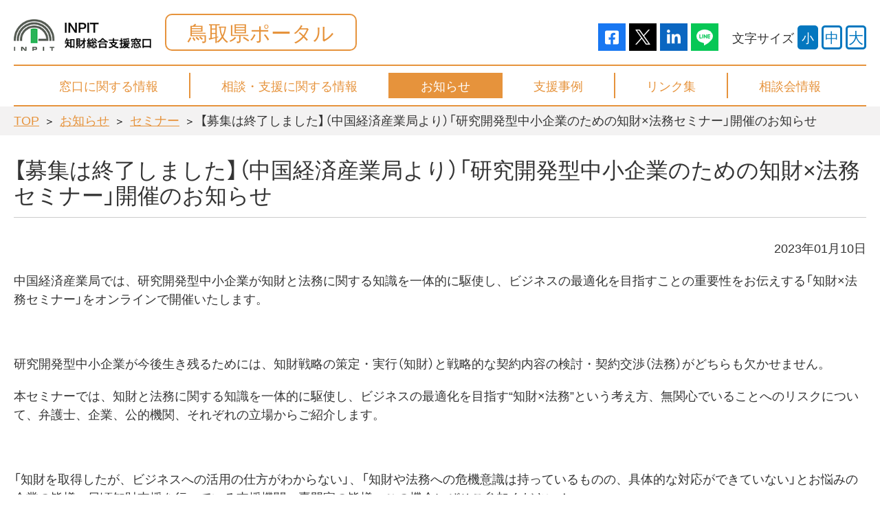

--- FILE ---
content_type: text/html; charset=UTF-8
request_url: https://chizai-portal.inpit.go.jp/madoguchi/tottori/news/cat1624/post_88.html
body_size: 12050
content:
<!DOCTYPE html>
<html lang="ja">
<head>
<meta charset="utf-8">
<meta http-equiv="X-UA-Compatible" content="IE=edge">
<title>【募集は終了しました】（中国経済産業局より）「研究開発型中小企業のための知財×法務セミナー」開催のお知らせ | セミナー | INPIT鳥取県知財総合支援窓口</title>
<meta name="description" content="中小企業・個人事業・創業予定の個人の方まで、ご相談に対して知財のスペシャリストがワンストップサービスで対応させていただきます。知的財産に関すること、なんでもご相談ください。【募集は終了しました】（中国経済産業局より）「研究開発型中小企業のための知財×法務セミナー」開催のお知らせのページです。">
<meta name="keywords" content="鳥取県,特許,商標,意匠,ブランド,支援,無料,知的財産,知財,実用新案,【募集は終了しました】（中国経済産業局より）「研究開発型中小企業のための知財×法務セミナー」開催のお知らせ">
<meta name="viewport" content="width=device-width,initial-scale=1">
<meta name="format-detection" content="telephone=no">
<meta property="og:type" content="website">
<meta property="og:title" content="【募集は終了しました】（中国経済産業局より）「研究開発型中小企業のための知財×法務セミナー」開催のお知らせ | セミナー | INPIT鳥取県知財総合支援窓口">
<meta property="og:site_name" content="INPIT鳥取県知財総合支援窓口">
<meta property="og:url" content="/madoguchi/tottori/news/cat1624/post_88.html">
<meta property="og:description" content="中小企業・個人事業・創業予定の個人の方まで、ご相談に対して知財のスペシャリストがワンストップサービスで対応させていただきます。知的財産に関すること、なんでもご相談ください。【募集は終了しました】（中国経済産業局より）「研究開発型中小企業のための知財×法務セミナー」開催のお知らせのページです。">
<meta property="og:image" content="">
<meta name="mtea:params" content='{"folder_id":"2391","blog_id":"112","posttype":"entry","entry_id":"20176"}'>
<link rel="stylesheet" href="/madoguchi/assets/css/common.css?c=e6933c&c2=a1672a">
<link rel="stylesheet" href="/madoguchi/assets/css/unique/madoguchi.css">
<link rel="shortcut icon" href="/favicon.ico">
<script src="https://maps.google.co.jp/maps/api/js?key=AIzaSyCsvV_ca4r9tLUUa9zddCZ46pH7i9PQn9o"></script>
<script src="/madoguchi/assets/js/library.js"></script>
<script src="/common/2022/js/general_mdgch.js"></script>
<link rel="stylesheet" href="/mt-static/addons/ContactForm.pack/css/smoothness/jquery-ui.custom.css" type="text/css">
<link rel="stylesheet" href="/mt-static/addons/ContactForm.pack/css/default-style.css" type="text/css">
<script type="text/javascript" src="/mt-static/addons/ContactForm.pack/js/jquery-ui.custom.min.js"></script>
<script type="text/javascript" src="/mt-static/addons/ContactForm.pack/js/default-style.js"></script>
</head>
<body class="layout-col1 layout-header-default">
<noscript>JavascriptがOFFのため正しく表示されない可能性があります。</noscript>
<script>var prefName = '鳥取県';</script>
<script src="/common/2022/js/header_mdgch.js?v=20250609.1.0"></script>
<!-- [ WRAP ] -->
<div id="l-wrap">
<!-- [ GLOBAL HEADER ] -->
<header id="l-header">
<div class="header-fixed">
<div class="header-inner">
<div class="header-upper-nav">
<div class="nav-menu">
<div class="menu-btn">
<div class="btn-wrap">メニューを開く</div>
</div>
</div>
</div>
<ul class="header-lower-gnav" data-gnav-pc>
<li>
<a href="/madoguchi/tottori/info/"><span>窓口に関する情報</span></a>
<ul>
<li>
<a href="/madoguchi/tottori/info/"><span>窓口に関する情報トップ</span></a>
</li>
<li>
<a href="/madoguchi/tottori/info/details/"><span>窓口情報</span></a>
</li>
<li>
<a href="/madoguchi/tottori/info/about/"><span>運営事業者情報</span></a>
</li>
<li>
<a href="/madoguchi/tottori/info/access/"><span>アクセス</span></a>
</li>
</ul>
</li>
<li>
<a href="/madoguchi/tottori/consultation/"><span>相談・支援に関する情報</span></a>
<ul>
<li>
<a href="/madoguchi/tottori/consultation/"><span>相談・支援に関する情報トップ</span></a>
</li>
<li>
<a href="/madoguchi/tottori/consultation/support/"><span>支援情報</span></a>
</li>
<li>
<a href="/faq/" target="_blank" rel="noopener" class="m-icon-blank"><span>よくあるご質問と回答</span></a>
</li>
<li>
<a href="/madoguchi/tottori/consultation/consult_info/"><span>相談会情報</span></a>
</li>
</ul>
</li>
<li>
<a href="/madoguchi/tottori/news/"><span>お知らせ</span></a>
</li>
<li>
<a href="/madoguchi/tottori/supportcase/"><span>支援事例</span></a>
<ul>
<li>
<a href="/madoguchi/tottori/supportcase/"><span>支援事例トップ</span></a>
</li>
<li>
<a href="/supportcase/" target="_blank" rel="noopener" class="m-icon-blank"><span>全国の支援事例</span></a>
</li>
<li>
<a href="/supportcase/?location=31" target="_blank" rel="noopener" class="m-icon-blank"><span>鳥取県の支援事例</span></a>
</li>
</ul>
</li>
<li>
<a href="/madoguchi/tottori/link/"><span>リンク集</span></a>
</li>
<li>
<a href="/madoguchi/tottori/consultation/consult_info/"><span>相談会情報</span></a>
</li>
</ul>
</div>
</div>
<nav class="header-menu">
<div class="menu-container">
<ul class="container-nav-gnav">
<li>
<a href="/madoguchi/tottori/info/"><span>窓口に関する情報</span></a>
<ul>
<li>
<a href="/madoguchi/tottori/info/"><span>窓口に関する情報トップ</span></a>
</li>
<li>
<a href="/madoguchi/tottori/info/details/"><span>窓口情報</span></a>
</li>
<li>
<a href="/madoguchi/tottori/info/about/"><span>運営事業者情報</span></a>
</li>
<li>
<a href="/madoguchi/tottori/info/access/"><span>アクセス</span></a>
</li>
</ul>
</li>
<li>
<a href="/madoguchi/tottori/consultation/"><span>相談・支援に関する情報</span></a>
<ul>
<li>
<a href="/madoguchi/tottori/consultation/"><span>相談・支援に関する情報トップ</span></a>
</li>
<li>
<a href="/madoguchi/tottori/consultation/support/"><span>支援情報</span></a>
</li>
<li>
<a href="/faq/" target="_blank" rel="noopener" class="m-icon-blank"><span>よくあるご質問と回答</span></a>
</li>
<li>
<a href="/madoguchi/tottori/consultation/consult_info/"><span>相談会情報</span></a>
</li>
</ul>
</li>
<li>
<a href="/madoguchi/tottori/news/"><span>お知らせ</span></a>
</li>
<li>
<a href="/madoguchi/tottori/supportcase/"><span>支援事例</span></a>
<ul>
<li>
<a href="/madoguchi/tottori/supportcase/"><span>支援事例トップ</span></a>
</li>
<li>
<a href="/supportcase/" target="_blank" rel="noopener" class="m-icon-blank"><span>全国の支援事例</span></a>
</li>
<li>
<a href="/supportcase/?location=31" target="_blank" rel="noopener" class="m-icon-blank"><span>鳥取県の支援事例</span></a>
</li>
</ul>
</li>
<li>
<a href="/madoguchi/tottori/link/"><span>リンク集</span></a>
</li>
<li>
<a href="/madoguchi/tottori/consultation/consult_info/"><span>相談会情報</span></a>
</li>
</ul>
<ul class="container-nav-list">
<li><a href="/madoguchi/tottori/sitemap/"><span>サイトマップ</span></a></li>
<li><a href="/sitepolicy.html"><span>サイトポリシー</span></a></li>
<li><a href="/madoguchi/tottori/info/about/"><span>運営事業者情報</span></a></li>
</ul>
<div class="container-close">
<div class="close-btn">
<img src="/madoguchi/assets/svg/i_close2.svg?c=fff" data-svg>
<span class="btn-txt">閉じる</span>
</div>
</div>
</div>
</nav>
<div class="header-overlay"></div>
</header>
<!-- [ /GLOBAL HEADER ] -->
<!-- [ CONTENT ] -->
<main id="l-content">
<div class="content-pagepath">
<ul id="l-topicpath" data-fixed>
<li><a href="/madoguchi/tottori/">TOP</a></li>
<li><a href="/madoguchi/tottori/news/">お知らせ</a></li>
<li><a href="/madoguchi/tottori/news/cat1624/">セミナー</a></li>
<li><span>【募集は終了しました】（中国経済産業局より）「研究開発型中小企業のための知財×法務セミナー」開催のお知らせ</span></li>
</ul>
</div>
<div class="content-inner" data-fixed>
<div class="content-main">
<h1 class="m-txt-ttl">【募集は終了しました】（中国経済産業局より）「研究開発型中小企業のための知財×法務セミナー」開催のお知らせ</h1>
<p class="m-txt-p tar">
2023年01月10日
</p>
<p class="m-txt-p">中国経済産業局では、研究開発型中小企業が知財と法務に関する知識を一体的に駆使し、ビジネスの最適化を目指すことの重要性をお伝えする「知財×法務セミナー」をオンラインで開催いたします。</p>
<p class="m-txt-p">&nbsp;</p>
<p class="m-txt-p">研究開発型中小企業が今後生き残るためには、知財戦略の策定・実行（知財）と戦略的な契約内容の検討・契約交渉（法務）がどちらも欠かせません。</p>
<p class="m-txt-p">本セミナーでは、知財と法務に関する知識を一体的に駆使し、ビジネスの最適化を目指す“知財×法務”という考え方、無関心でいることへのリスクについて、弁護士、企業、公的機関、それぞれの立場からご紹介します。</p>
<p class="m-txt-p">&nbsp;</p>
<p class="m-txt-p">「知財を取得したが、ビジネスへの活用の仕方がわからない」、「知財や法務への危機意識は持っているものの、具体的な対応ができていない」とお悩みの企業の皆様、日頃知財支援を行っている支援機関、専門家の皆様、この機会にぜひご参加ください！</p>
<p class="m-txt-p">&nbsp;</p>
<p class="m-txt-p">開催日時：2023年1月27日(金) 13:30～15:30</p>
<p class="m-txt-p">開催形式： オンライン開催（使用配信ツール：（Microsoft Teams）</p>
<p class="m-txt-p">対　　象：知財ビジネスに取り組まれている中小企業の方、専門家の方、自治体・支援機関の方等</p>
<p class="m-txt-p">申込締切：1月23日（月）</p>
<p class="m-txt-p">定　　員：100名</p>
<p class="m-txt-p">参加費：無料　</p>
<p class="m-txt-p">&nbsp;</p>
<p class="m-txt-p">◆申し込み・詳細は中国経済産業局のホームページをご確認ください。</p>
<p class="m-txt-p"><a href="https://www.chugoku.meti.go.jp/event/chizai/221223.html">https://www.chugoku.meti.go.jp/event/chizai/221223.html</a></p>
</div>
</div>
<div id="l-pagetop">
<button class="pagetop-btn" data-pagetop>トップへ戻る</button>
</div>
<div class="m-box-section section-bnr">
<div data-fixed>
<div class="m-list-bnr">
<ul data-gs="10" data-gs-sp="2">
<li data-gs-col="2">
<a href="https://www.jpo.go.jp/index.html" target="_blank"><img src="/madoguchi_news/banner/banner01.gif" alt="特許庁"></a>
</li>
<li data-gs-col="2">
<a href="https://www.jpo.go.jp/introduction/soshiki/chizaishitsu/index.html" target="_blank"><img src="/madoguchi_news/banner/banner02.gif" alt="経済産業省"></a>
</li>
<li data-gs-col="2">
<a href="http://www.inpit.go.jp/" target="_blank"><img src="/madoguchi_news/banner/banner03.gif" alt="独立行政法人"></a>
</li>
<li data-gs-col="2">
<a href="/"><img src="/madoguchi_news/banner/sitepolicy_1.gif" alt="知財ポータル"></a>
</li>
<li data-gs-col="2">
<a href="https://yorozu.smrj.go.jp/" target="_blank"><img src="/madoguchi_news/banner/banner30.jpg" alt="よろず支援拠点"></a>
</li>
</ul>
</div>
</div>
</div>
</main>
<!-- [ /CONTENT ] -->
<!-- [ GLOBAL FOOTER ] -->
<script src="/common/2022/js/footer_mdgch.js?v=20250612.1.0"></script>
<!-- [ /GLOBAL FOOTER ] -->
<div class="hide-tab"></div>
<div class="hide-sp"></div>
</div>
<!-- [ WRAP ] -->
<script src="/madoguchi/assets/js/common.js"></script>
<script src="/madoguchi/assets/js/site.js"></script>
</body>
</html>



--- FILE ---
content_type: text/css; charset=utf-8
request_url: https://chizai-portal.inpit.go.jp/madoguchi/assets/css/common.css?c=e6933c&c2=a1672a
body_size: 426031
content:
@charset 'UTF-8';
/*! normalize.css v3.0.1 | MIT License | git.io/normalize */
/**
 * 1. Set default font family to sans-serif.
 * 2. Prevent iOS text size adjust after orientation change, without disabling
 *    user zoom.
 */

html {
	font-size: 18px;
	color: #343434;
}
html.textMedium {
	font-size: 20px;
}
html.textLarge {
	font-size: 22px;
}
@media screen and ( max-width: 950px ) {
	html {
		font-size: 16px;
	}
	html.textMedium {
		font-size: 18px;
	}
	html.textLarge {
		font-size: 20px;
	}
}
@media screen and ( max-width: 550px ) {
	html {
		font-size: 14px;
	}
	html.textMedium {
		font-size: 16px;
	}
	html.textLarge {
		font-size: 18px;
	}
    a{
    overflow-wrap: break-word;
　　　word-wrap: break-word;
    }

}



html {
	    -ms-text-size-adjust : 100%;
	/* 2 */
	-webkit-text-size-adjust : 100%;
	/* 2 */
}

/**
 * Remove default margin.
 */
body {
	margin : 0;
}
* {
	word-break: break-all;
	word-wrap: break-word;
}

/* HTML5 display definitions
   ========================================================================== */
/**
 * Correct `block` display not defined for any HTML5 element in IE 8/9.
 * Correct `block` display not defined for `details` or `summary` in IE 10/11 and Firefox.
 * Correct `block` display not defined for `main` in IE 11.
 */
article, aside, details, figcaption, figure, footer, header, hgroup, main, nav, section, summary {
	display : block;
}

/**
 * 1. Correct `inline-block` display not defined in IE 8/9.
 * 2. Normalize vertical alignment of `progress` in Chrome, Firefox, and Opera.
 */
audio, canvas, progress, video {
	display : inline-block;
	/* 1 */
	vertical-align : baseline;
	/* 2 */
}

/**
 * Prevent modern browsers from displaying `audio` without controls.
 * Remove excess height in iOS 5 devices.
 */
audio:not([controls]) {
	display : none;
	height : 0;
}

/**
 * Address `[hidden]` styling not present in IE 8/9/10.
 * Hide the `template` element in IE 8/9/11, Safari, and Firefox < 22.
 */
[hidden], template {
	display : none;
}

/* Links
   ========================================================================== */
/**
 * Remove the gray background color from active links in IE 10.
 */
a {
	background : transparent;
}

/**
 * Improve readability when focused and also mouse hovered in all browsers.
 */
a:active, a:hover {
	outline : 0;
}
a:hover {
	opacity: 0.7;
}

/* Text-level semantics
   ========================================================================== */
/**
 * Address styling not present in IE 8/9/10/11, Safari, and Chrome.
 */
abbr[title] {
	border-bottom : 1px dotted;
}

/**
 * Address style set to `bolder` in Firefox 4+, Safari, and Chrome.
 */
b, strong {
	font-weight : bold;
}

/**
 * Address styling not present in Safari and Chrome.
 */
dfn {
	font-style : italic;
}

/**
 * Address variable `h1` font-size and margin within `section` and `article`
 * contexts in Firefox 4+, Safari, and Chrome.
 */
h1 {
}

/**
 * Address styling not present in IE 8/9.
 */
mark {
	background : #ff0;
	color : #000;
}

/**
 * Address inconsistent and variable font size in all browsers.
 */
small {
	font-size : 80%;
}

/**
 * Prevent `sub` and `sup` affecting `line-height` in all browsers.
 */
sub, sup {
	font-size : 75%;
	line-height : 0;
	position : relative;
	vertical-align : baseline;
}

sup {
	top : -0.5em;
}

sub {
	bottom : -0.25em;
}

/* Embedded content
   ========================================================================== */
/**
 * Remove border when inside `a` element in IE 8/9/10.
 */
img {
	border : 0;
}

/**
 * Correct overflow not hidden in IE 9/10/11.
 */
svg:not(:root) {
	overflow : hidden;
}

/* Grouping content
   ========================================================================== */
/**
 * Address margin not present in IE 8/9 and Safari.
 */
/**
 * Address differences between Firefox and other browsers.
 */
hr {
	-webkit-box-sizing : content-box;
	        box-sizing : content-box;
	height : 0;
}

/**
 * Contain overflow in all browsers.
 */
pre {
	overflow : auto;
}

/**
 * Address odd `em`-unit font size rendering in all browsers.
 */
code, kbd, pre, samp {
	font-family : monospace, monospace;
}

/* Forms
   ========================================================================== */
/**
 * Known limitation: by default, Chrome and Safari on OS X allow very limited
 * styling of `select`, unless a `border` property is set.
 */
/**
 * 1. Correct color not being inherited.
 *    Known issue: affects color of disabled elements.
 * 2. Correct font properties not being inherited.
 * 3. Address margins set differently in Firefox 4+, Safari, and Chrome.
 */
button, input, optgroup, select, textarea {
	color : inherit;
	/* 1 */
	font : inherit;
	/* 2 */
	margin : 0;
	/* 3 */
}

/**
 * Address `overflow` set to `hidden` in IE 8/9/10/11.
 */
button {
	overflow : visible;
}

/**
 * Address inconsistent `text-transform` inheritance for `button` and `select`.
 * All other form control elements do not inherit `text-transform` values.
 * Correct `button` style inheritance in Firefox, IE 8/9/10/11, and Opera.
 * Correct `select` style inheritance in Firefox.
 */
button, select {
	text-transform : none;
}

/**
 * 1. Avoid the WebKit bug in Android 4.0.* where (2) destroys native `audio`
 *    and `video` controls.
 * 2. Correct inability to style clickable `input` types in iOS.
 * 3. Improve usability and consistency of cursor style between image-type
 *    `input` and others.
 */
button, html input[type='button'], input[type='reset'], input[type='submit'] {
	-webkit-appearance : button;
	/* 2 */
	cursor : pointer;
	/* 3 */
}

/**
 * Re-set default cursor for disabled elements.
 */
button[disabled], html input[disabled] {
	cursor : default;
}

/**
 * Remove inner padding and border in Firefox 4+.
 */
button::-moz-focus-inner, input::-moz-focus-inner {
	border : 0;
	padding : 0;
}

/**
 * Address Firefox 4+ setting `line-height` on `input` using `!important` in
 * the UA stylesheet.
 */
input {
	line-height : normal;
}

/**
 * It's recommended that you don't attempt to style these elements.
 * Firefox's implementation doesn't respect box-sizing, padding, or width.
 *
 * 1. Address box sizing set to `content-box` in IE 8/9/10.
 * 2. Remove excess padding in IE 8/9/10.
 */
input[type='checkbox'], input[type='radio'] {
	-webkit-box-sizing : border-box;
	        box-sizing : border-box;
	/* 1 */
	padding : 0;
	/* 2 */
}

/**
 * Fix the cursor style for Chrome's increment/decrement buttons. For certain
 * `font-size` values of the `input`, it causes the cursor style of the
 * decrement button to change from `default` to `text`.
 */
input[type='number']::-webkit-inner-spin-button, input[type='number']::-webkit-outer-spin-button {
	height : auto;
}

/**
 * 1. Address `appearance` set to `searchfield` in Safari and Chrome.
 * 2. Address `box-sizing` set to `border-box` in Safari and Chrome
 *    (include `-moz` to future-proof).
 */
input[type='search'] {
	-webkit-appearance : textfield;
	/* 1 */
	-webkit-box-sizing : content-box;
	/* 2 */
	        box-sizing : content-box;
}

/**
 * Remove inner padding and search cancel button in Safari and Chrome on OS X.
 * Safari (but not Chrome) clips the cancel button when the search input has
 * padding (and `textfield` appearance).
 */
input[type='search']::-webkit-search-cancel-button, input[type='search']::-webkit-search-decoration {
	-webkit-appearance : none;
}

/**
 * Define consistent border, margin, and padding.
 */
fieldset {
	border : 1px solid #c0c0c0;
	margin : 0 2px;
	padding : 0.35em 0.625em 0.75em;
}

/**
 * 1. Correct `color` not being inherited in IE 8/9/10/11.
 * 2. Remove padding so people aren't caught out if they zero out fieldsets.
 */
legend {
	border : 0;
	/* 1 */
	padding : 0;
	/* 2 */
}

/**
 * Remove default vertical scrollbar in IE 8/9/10/11.
 */
textarea {
	overflow : auto;
}

/**
 * Don't inherit the `font-weight` (applied by a rule above).
 * NOTE: the default cannot safely be changed in Chrome and Safari on OS X.
 */
optgroup {
	font-weight : bold;
}

/* Tables
   ========================================================================== */
/**
 * Remove most spacing between table cells.
 */
table {
	border-collapse : collapse;
	border-spacing : 0;
}

td, th {
	padding : 0;
}

/*! minimum_reset.css v0.0.1 */
h1, h2, h3, h4, h5, h6 {
	margin : 0;
	font-size: 1rem;
	font-weight : normal;
}

ul, ol {
	margin : 0;
	padding : 0;
	list-style : none;
}

ul li, ol li {
	margin : 0;
	padding : 0;
	list-style : none;
}

dl, dt, dd {
	margin : 0;
	padding : 0;
}

p {
	margin-top : 0;
	margin-bottom : 0;
}

strong {
	font-weight : bold;
}

address {
	font-style : normal;
}

img {
	vertical-align : bottom;
}

figure {
	margin : 0;
}

*, :before, *:after {
	-webkit-box-sizing : border-box;
	        box-sizing : border-box;
}

button {
	-webkit-appearance : none;
	   -moz-appearance : none;
	        appearance : none;
	margin : 0;
	padding : 0;
	overflow : visible;
	cursor : pointer;
	border : none;
	outline : none;
}

button[disabled] {
	cursor : default;
}

.clearfix {
	*zoom : 1;
}
.clearfix:after {
	content : ' ';
	display : table;
	clear : both;
}

.w1p {
	width : 1% !important;
}

.w2p {
	width : 2% !important;
}

.w3p {
	width : 3% !important;
}

.w4p {
	width : 4% !important;
}

.w5p {
	width : 5% !important;
}

.w6p {
	width : 6% !important;
}

.w7p {
	width : 7% !important;
}

.w8p {
	width : 8% !important;
}

.w9p {
	width : 9% !important;
}

.w10p {
	width : 10% !important;
}

.w11p {
	width : 11% !important;
}

.w12p {
	width : 12% !important;
}

.w13p {
	width : 13% !important;
}

.w14p {
	width : 14% !important;
}

.w15p {
	width : 15% !important;
}

.w16p {
	width : 16% !important;
}

.w17p {
	width : 17% !important;
}

.w18p {
	width : 18% !important;
}

.w19p {
	width : 19% !important;
}

.w20p {
	width : 20% !important;
}

.w21p {
	width : 21% !important;
}

.w22p {
	width : 22% !important;
}

.w23p {
	width : 23% !important;
}

.w24p {
	width : 24% !important;
}

.w25p {
	width : 25% !important;
}

.w26p {
	width : 26% !important;
}

.w27p {
	width : 27% !important;
}

.w28p {
	width : 28% !important;
}

.w29p {
	width : 29% !important;
}

.w30p {
	width : 30% !important;
}

.w31p {
	width : 31% !important;
}

.w32p {
	width : 32% !important;
}

.w33p {
	width : 33% !important;
}

.w34p {
	width : 34% !important;
}

.w35p {
	width : 35% !important;
}

.w36p {
	width : 36% !important;
}

.w37p {
	width : 37% !important;
}

.w38p {
	width : 38% !important;
}

.w39p {
	width : 39% !important;
}

.w40p {
	width : 40% !important;
}

.w41p {
	width : 41% !important;
}

.w42p {
	width : 42% !important;
}

.w43p {
	width : 43% !important;
}

.w44p {
	width : 44% !important;
}

.w45p {
	width : 45% !important;
}

.w46p {
	width : 46% !important;
}

.w47p {
	width : 47% !important;
}

.w48p {
	width : 48% !important;
}

.w49p {
	width : 49% !important;
}

.w50p {
	width : 50% !important;
}

.w51p {
	width : 51% !important;
}

.w52p {
	width : 52% !important;
}

.w53p {
	width : 53% !important;
}

.w54p {
	width : 54% !important;
}

.w55p {
	width : 55% !important;
}

.w56p {
	width : 56% !important;
}

.w57p {
	width : 57% !important;
}

.w58p {
	width : 58% !important;
}

.w59p {
	width : 59% !important;
}

.w60p {
	width : 60% !important;
}

.w61p {
	width : 61% !important;
}

.w62p {
	width : 62% !important;
}

.w63p {
	width : 63% !important;
}

.w64p {
	width : 64% !important;
}

.w65p {
	width : 65% !important;
}

.w66p {
	width : 66% !important;
}

.w67p {
	width : 67% !important;
}

.w68p {
	width : 68% !important;
}

.w69p {
	width : 69% !important;
}

.w70p {
	width : 70% !important;
}

.w71p {
	width : 71% !important;
}

.w72p {
	width : 72% !important;
}

.w73p {
	width : 73% !important;
}

.w74p {
	width : 74% !important;
}

.w75p {
	width : 75% !important;
}

.w76p {
	width : 76% !important;
}

.w77p {
	width : 77% !important;
}

.w78p {
	width : 78% !important;
}

.w79p {
	width : 79% !important;
}

.w80p {
	width : 80% !important;
}

.w81p {
	width : 81% !important;
}

.w82p {
	width : 82% !important;
}

.w83p {
	width : 83% !important;
}

.w84p {
	width : 84% !important;
}

.w85p {
	width : 85% !important;
}

.w86p {
	width : 86% !important;
}

.w87p {
	width : 87% !important;
}

.w88p {
	width : 88% !important;
}

.w89p {
	width : 89% !important;
}

.w90p {
	width : 90% !important;
}

.w91p {
	width : 91% !important;
}

.w92p {
	width : 92% !important;
}

.w93p {
	width : 93% !important;
}

.w94p {
	width : 94% !important;
}

.w95p {
	width : 95% !important;
}

.w96p {
	width : 96% !important;
}

.w97p {
	width : 97% !important;
}

.w98p {
	width : 98% !important;
}

.w99p {
	width : 99% !important;
}

.w100p {
	width : 100% !important;
}

.w1e {
	width : 1em !important;
}

.w2e {
	width : 2em !important;
}

.w3e {
	width : 3em !important;
}

.w4e {
	width : 4em !important;
}

.w5e {
	width : 5em !important;
}

.w6e {
	width : 6em !important;
}

.w7e {
	width : 7em !important;
}

.w8e {
	width : 8em !important;
}

.w9e {
	width : 9em !important;
}

.w10e {
	width : 10em !important;
}

.w11e {
	width : 11em !important;
}

.w12e {
	width : 12em !important;
}

.w13e {
	width : 13em !important;
}

.w14e {
	width : 14em !important;
}

.w15e {
	width : 15em !important;
}

.w16e {
	width : 16em !important;
}

.w17e {
	width : 17em !important;
}

.w18e {
	width : 18em !important;
}

.w19e {
	width : 19em !important;
}

.w20e {
	width : 20em !important;
}

.w21e {
	width : 21em !important;
}

.w22e {
	width : 22em !important;
}

.w23e {
	width : 23em !important;
}

.w24e {
	width : 24em !important;
}

.w25e {
	width : 25em !important;
}

.w26e {
	width : 26em !important;
}

.w27e {
	width : 27em !important;
}

.w28e {
	width : 28em !important;
}

.w29e {
	width : 29em !important;
}

.w30e {
	width : 30em !important;
}

.mat0 {
	margin-top : 0 !important;
}

@media screen and (min-width: 0) and (max-width: 767px) {
	.mat0-sp {
		margin-top : 0 !important;
	}
}

.mat-ss {
	margin-top : 20px !important;
}
@media screen and (min-width: 0) and (max-width: 767px) {
	.mat-ss {
		margin-top : 10px !important;
	}
}

.mat-s {
	margin-top : 40px !important;
}
@media screen and (min-width: 0) and (max-width: 767px) {
	.mat-s {
		margin-top : 20px !important;
	}
}

.mat-m {
	margin-top : 60px !important;
}
@media screen and (min-width: 0) and (max-width: 767px) {
	.mat-m {
		margin-top : 30px !important;
	}
}

.mat-l {
	margin-top : 80px !important;
}
@media screen and (min-width: 0) and (max-width: 767px) {
	.mat-l {
		margin-top : 40px !important;
	}
}

.fzs {
	font-size : 0.88rem;
}
@media screen and (min-width: 0) and (max-width: 767px) {
	.fzs {
		font-size : 0.88rem;
	}
}

.fzm {
	font-size : 1rem;
}
@media screen and (min-width: 0) and (max-width: 767px) {
	.fzm {
		font-size : 1rem;
	}
}

.fzl {
	font-size : 1.2rem;
}
@media screen and (min-width: 0) and (max-width: 767px) {
	.fzl {
		font-size : 1.2rem;
	}
}

.fw {
	font-weight : bold !important;
}

.fwn {
	font-weight : normal !important;
}

.cred {
	color : #c00 !important;
}

.tal {
	text-align : left !important;
}

.tac {
	text-align : center !important;
}

.tar {
	text-align : right !important;
}

.tdu {
	text-decoration : underline;
}

.tdlt{
	text-decoration: line-through;
    text-decoration-color: red;
}

@media screen and (min-width: 981px) {
	.hide-pc {
		display : none !important;
	}
}

@media screen and (min-width: 768px) and (max-width: 980px) {
	.hide-tab {
		display : none !important;
	}
}

@media screen and (min-width: 0) and (max-width: 767px) {
	.hide-sp {
		display : none !important;
	}
}

.is-addTile {
	-webkit-box-sizing : border-box;
	        box-sizing : border-box;
}

.w-fix {
	width : 100%;
	height : auto;
}

.swiper-container {
	margin-left : auto;
	margin-right : auto;
	position : relative;
	overflow : hidden;
	z-index : 1;
}

.swiper-container-no-flexbox .swiper-slide {
	float : left;
}

.swiper-container-vertical > .swiper-wrapper {
	-webkit-box-orient : vertical;
	-ms-flex-direction : column;
	    flex-direction : column;
}

.swiper-wrapper {
	position : relative;
	width : 100%;
	height : 100%;
	z-index : 1;
	display : -webkit-box;
	display : -ms-flexbox;
	display : flex;
	-webkit-box-sizing : content-box;
	        box-sizing : content-box;
}

.swiper-container-android .swiper-slide, .swiper-wrapper {
	-webkit-transform : translate3d(0, 0, 0);
	    -ms-transform : translate3d(0, 0, 0);
	        transform : translate3d(0, 0, 0);
}

.swiper-container-multirow > .swiper-wrapper {
	-webkit-box-lines : multiple;
	   -moz-box-lines : multiple;
	-ms-flex-wrap : wrap;
	    flex-wrap : wrap;
}

.swiper-container-free-mode > .swiper-wrapper {
	margin : 0 auto;
}

.swiper-slide {
	-webkit-flex-shrink : 0;
	-ms-flex : 0 0 auto;
	-ms-flex-negative : 0;
	        flex-shrink : 0;
	width : 100%;
	height : 100%;
	position : relative;
}

.swiper-container-autoheight, .swiper-container-autoheight .swiper-slide {
	height : auto;
}

.swiper-container-autoheight .swiper-wrapper {
	-webkit-box-align : start;
	-ms-flex-align : start;
	align-items : flex-start;
}

.swiper-container .swiper-notification {
	position : absolute;
	left : 0;
	top : 0;
	pointer-events : none;
	opacity : 0;
	-ms-filter : 'progid:DXImageTransform.Microsoft.Alpha(Opacity=0)';
	z-index : -1000;
}

.swiper-wp8-horizontal {
	-ms-touch-action : pan-y;
	    touch-action : pan-y;
}

.swiper-wp8-vertical {
	-ms-touch-action : pan-x;
	    touch-action : pan-x;
}

.swiper-button-next, .swiper-button-prev {
	position : absolute;
	top : 50%;
	width : 27px;
	height : 44px;
	margin-top : -22px;
	z-index : 10;
	cursor : pointer;
	background-size : 27px 44px;
	background-position : center;
	background-repeat : no-repeat;
}

.swiper-button-next.swiper-button-disabled, .swiper-button-prev.swiper-button-disabled {
	opacity : 0.35;
	-ms-filter : 'progid:DXImageTransform.Microsoft.Alpha(Opacity=35)';
	cursor : auto;
	pointer-events : none;
}

.swiper-button-prev, .swiper-container-rtl .swiper-button-next {
	background-image : url('data:image/svg+xml;charset=utf-8,%3Csvg%20xmlns%3D\'http%3A%2F%2Fwww.w3.org%2F2000%2Fsvg\'%20viewBox%3D\'0%200%2027%2044\'%3E%3Cpath%20d%3D\'M0%2C22L22%2C0l2.1%2C2.1L4.2%2C22l19.9%2C19.9L22%2C44L0%2C22L0%2C22L0%2C22z\'%20fill%3D\'%23007aff\'%2F%3E%3C%2Fsvg%3E');
	left : 10px;
	right : auto;
}

.swiper-button-prev.swiper-button-black, .swiper-container-rtl .swiper-button-next.swiper-button-black {
	background-image : url('data:image/svg+xml;charset=utf-8,%3Csvg%20xmlns%3D\'http%3A%2F%2Fwww.w3.org%2F2000%2Fsvg\'%20viewBox%3D\'0%200%2027%2044\'%3E%3Cpath%20d%3D\'M0%2C22L22%2C0l2.1%2C2.1L4.2%2C22l19.9%2C19.9L22%2C44L0%2C22L0%2C22L0%2C22z\'%20fill%3D\'%23000000\'%2F%3E%3C%2Fsvg%3E');
}

.swiper-button-prev.swiper-button-white, .swiper-container-rtl .swiper-button-next.swiper-button-white {
	background-image : url('data:image/svg+xml;charset=utf-8,%3Csvg%20xmlns%3D\'http%3A%2F%2Fwww.w3.org%2F2000%2Fsvg\'%20viewBox%3D\'0%200%2027%2044\'%3E%3Cpath%20d%3D\'M0%2C22L22%2C0l2.1%2C2.1L4.2%2C22l19.9%2C19.9L22%2C44L0%2C22L0%2C22L0%2C22z\'%20fill%3D\'%23ffffff\'%2F%3E%3C%2Fsvg%3E');
}

.swiper-button-next, .swiper-container-rtl .swiper-button-prev {
	background-image : url('data:image/svg+xml;charset=utf-8,%3Csvg%20xmlns%3D\'http%3A%2F%2Fwww.w3.org%2F2000%2Fsvg\'%20viewBox%3D\'0%200%2027%2044\'%3E%3Cpath%20d%3D\'M27%2C22L27%2C22L5%2C44l-2.1-2.1L22.8%2C22L2.9%2C2.1L5%2C0L27%2C22L27%2C22z\'%20fill%3D\'%23007aff\'%2F%3E%3C%2Fsvg%3E');
	right : 10px;
	left : auto;
}

.swiper-button-next.swiper-button-black, .swiper-container-rtl .swiper-button-prev.swiper-button-black {
	background-image : url('data:image/svg+xml;charset=utf-8,%3Csvg%20xmlns%3D\'http%3A%2F%2Fwww.w3.org%2F2000%2Fsvg\'%20viewBox%3D\'0%200%2027%2044\'%3E%3Cpath%20d%3D\'M27%2C22L27%2C22L5%2C44l-2.1-2.1L22.8%2C22L2.9%2C2.1L5%2C0L27%2C22L27%2C22z\'%20fill%3D\'%23000000\'%2F%3E%3C%2Fsvg%3E');
}

.swiper-button-next.swiper-button-white, .swiper-container-rtl .swiper-button-prev.swiper-button-white {
	background-image : url('data:image/svg+xml;charset=utf-8,%3Csvg%20xmlns%3D\'http%3A%2F%2Fwww.w3.org%2F2000%2Fsvg\'%20viewBox%3D\'0%200%2027%2044\'%3E%3Cpath%20d%3D\'M27%2C22L27%2C22L5%2C44l-2.1-2.1L22.8%2C22L2.9%2C2.1L5%2C0L27%2C22L27%2C22z\'%20fill%3D\'%23ffffff\'%2F%3E%3C%2Fsvg%3E');
}

.swiper-pagination {
	position : absolute;
	text-align : center;
	-webkit-transform : translate3d(0, 0, 0);
	    -ms-transform : translate3d(0, 0, 0);
	        transform : translate3d(0, 0, 0);
	z-index : 10;
}

.swiper-pagination.swiper-pagination-hidden {
	opacity : 0;
	-ms-filter : 'progid:DXImageTransform.Microsoft.Alpha(Opacity=0)';
}

.swiper-container-horizontal > .swiper-pagination-bullets, .swiper-pagination-custom, .swiper-pagination-fraction {
	bottom : 10px;
	left : 0;
	width : 100%;
}

.swiper-pagination-bullet {
	width : 8px;
	height : 8px;
	display : inline-block;
	border-radius : 100%;
	background : #000;
	opacity : 0.2;
	-ms-filter : 'progid:DXImageTransform.Microsoft.Alpha(Opacity=20)';
}

button.swiper-pagination-bullet {
	border : none;
	margin : 0;
	padding : 0;
	-webkit-box-shadow : none;
	        box-shadow : none;
	   -moz-appearance : none;
	    -ms-appearance : none;
	-webkit-appearance : none;
	        appearance : none;
}

.swiper-pagination-clickable .swiper-pagination-bullet {
	cursor : pointer;
}

.swiper-pagination-white .swiper-pagination-bullet {
	background : #fff;
}

.swiper-pagination-bullet-active {
	opacity : 1;
	-ms-filter : 'progid:DXImageTransform.Microsoft.Alpha(Opacity=100)';
	background : #007aff;
}

.swiper-pagination-white .swiper-pagination-bullet-active {
	background : #fff;
}

.swiper-pagination-black .swiper-pagination-bullet-active {
	background : #000;
}

.swiper-container-vertical > .swiper-pagination-bullets {
	right : 10px;
	top : 50%;
	-webkit-transform : translate3d(0, -50%, 0);
	    -ms-transform : translate3d(0, -50%, 0);
	        transform : translate3d(0, -50%, 0);
}

.swiper-container-vertical > .swiper-pagination-bullets .swiper-pagination-bullet {
	margin : 5px 0;
	display : block;
}

.swiper-container-horizontal > .swiper-pagination-bullets .swiper-pagination-bullet {
	margin : 0 5px;
}

.swiper-pagination-progress {
	background : rgba(0, 0, 0, 0.25);
	position : absolute;
}

.swiper-pagination-progress .swiper-pagination-progressbar {
	background : #007aff;
	position : absolute;
	left : 0;
	top : 0;
	width : 100%;
	height : 100%;
	-webkit-transform : scale(0);
	    -ms-transform : scale(0);
	        transform : scale(0);
	-webkit-transform-origin : left top;
	    -ms-transform-origin : left top;
	        transform-origin : left top;
}

.swiper-container-rtl .swiper-pagination-progress .swiper-pagination-progressbar {
	-webkit-transform-origin : right top;
	    -ms-transform-origin : right top;
	        transform-origin : right top;
}

.swiper-container-horizontal > .swiper-pagination-progress {
	width : 100%;
	height : 4px;
	left : 0;
	top : 0;
}

.swiper-container-vertical > .swiper-pagination-progress {
	width : 4px;
	height : 100%;
	left : 0;
	top : 0;
}

.swiper-pagination-progress.swiper-pagination-white {
	background : rgba(255, 255, 255, 0.5);
}

.swiper-pagination-progress.swiper-pagination-white .swiper-pagination-progressbar {
	background : #fff;
}

.swiper-pagination-progress.swiper-pagination-black .swiper-pagination-progressbar {
	background : #000;
}

.swiper-container-3d {
	-webkit-perspective : 1200px;
	     -o-perspective : 1200px;
	        perspective : 1200px;
}

.swiper-container-3d .swiper-cube-shadow, .swiper-container-3d .swiper-slide, .swiper-container-3d .swiper-slide-shadow-bottom, .swiper-container-3d .swiper-slide-shadow-left, .swiper-container-3d .swiper-slide-shadow-right, .swiper-container-3d .swiper-slide-shadow-top, .swiper-container-3d .swiper-wrapper {
	-webkit-transform-style : preserve-3d;
	        transform-style : preserve-3d;
}

.swiper-container-3d .swiper-slide-shadow-bottom, .swiper-container-3d .swiper-slide-shadow-left, .swiper-container-3d .swiper-slide-shadow-right, .swiper-container-3d .swiper-slide-shadow-top {
	position : absolute;
	left : 0;
	top : 0;
	width : 100%;
	height : 100%;
	pointer-events : none;
	z-index : 10;
}

.swiper-container-3d .swiper-slide-shadow-left {
	background-image : -webkit-gradient(linear, left top, right top, from(rgba(0, 0, 0, 0.5)), to(transparent));
	background-image : -webkit-linear-gradient(right, rgba(0, 0, 0, 0.5), transparent);
	background-image : -webkit-gradient(linear, right top, left top, from(rgba(0, 0, 0, 0.5)), to(transparent));
	background-image :         linear-gradient(to left, rgba(0, 0, 0, 0.5), transparent);
}

.swiper-container-3d .swiper-slide-shadow-right {
	background-image : -webkit-gradient(linear, right top, left top, from(rgba(0, 0, 0, 0.5)), to(transparent));
	background-image : -webkit-linear-gradient(left, rgba(0, 0, 0, 0.5), transparent);
	background-image : -webkit-gradient(linear, left top, right top, from(rgba(0, 0, 0, 0.5)), to(transparent));
	background-image :         linear-gradient(to right, rgba(0, 0, 0, 0.5), transparent);
}

.swiper-container-3d .swiper-slide-shadow-top {
	background-image : -webkit-gradient(linear, left top, left bottom, from(rgba(0, 0, 0, 0.5)), to(transparent));
	background-image : -webkit-linear-gradient(bottom, rgba(0, 0, 0, 0.5), transparent);
	background-image : -webkit-gradient(linear, left bottom, left top, from(rgba(0, 0, 0, 0.5)), to(transparent));
	background-image :         linear-gradient(to top, rgba(0, 0, 0, 0.5), transparent);
}

.swiper-container-3d .swiper-slide-shadow-bottom {
	background-image : -webkit-gradient(linear, left bottom, left top, from(rgba(0, 0, 0, 0.5)), to(transparent));
	background-image : -webkit-linear-gradient(top, rgba(0, 0, 0, 0.5), transparent);
	background-image : -webkit-gradient(linear, left top, left bottom, from(rgba(0, 0, 0, 0.5)), to(transparent));
	background-image :         linear-gradient(to bottom, rgba(0, 0, 0, 0.5), transparent);
}

.swiper-container-coverflow .swiper-wrapper, .swiper-container-flip .swiper-wrapper {
	-ms-perspective : 1200px;
}

.swiper-container-cube, .swiper-container-flip {
	overflow : visible;
}

.swiper-container-cube .swiper-slide, .swiper-container-flip .swiper-slide {
	pointer-events : none;
	-webkit-backface-visibility : hidden;
	        backface-visibility : hidden;
	z-index : 1;
}

.swiper-container-cube .swiper-slide .swiper-slide, .swiper-container-flip .swiper-slide .swiper-slide {
	pointer-events : none;
}

.swiper-container-cube .swiper-slide-active, .swiper-container-cube .swiper-slide-active .swiper-slide-active, .swiper-container-flip .swiper-slide-active, .swiper-container-flip .swiper-slide-active .swiper-slide-active {
	pointer-events : auto;
}

.swiper-container-cube .swiper-slide-shadow-bottom, .swiper-container-cube .swiper-slide-shadow-left, .swiper-container-cube .swiper-slide-shadow-right, .swiper-container-cube .swiper-slide-shadow-top, .swiper-container-flip .swiper-slide-shadow-bottom, .swiper-container-flip .swiper-slide-shadow-left, .swiper-container-flip .swiper-slide-shadow-right, .swiper-container-flip .swiper-slide-shadow-top {
	z-index : 0;
	-webkit-backface-visibility : hidden;
	        backface-visibility : hidden;
}

.swiper-container-cube .swiper-slide {
	visibility : hidden;
	-webkit-transform-origin : 0 0;
	    -ms-transform-origin : 0 0;
	        transform-origin : 0 0;
	width : 100%;
	height : 100%;
}

.swiper-container-cube.swiper-container-rtl .swiper-slide {
	-webkit-transform-origin : 100% 0;
	    -ms-transform-origin : 100% 0;
	        transform-origin : 100% 0;
}

.swiper-container-cube .swiper-slide-active, .swiper-container-cube .swiper-slide-next, .swiper-container-cube .swiper-slide-next + .swiper-slide, .swiper-container-cube .swiper-slide-prev {
	pointer-events : auto;
	visibility : visible;
}

.swiper-container-cube .swiper-cube-shadow {
	position : absolute;
	left : 0;
	bottom : 0;
	width : 100%;
	height : 100%;
	background : #000;
	opacity : 0.6;
	-ms-filter : 'progid:DXImageTransform.Microsoft.Alpha(Opacity=60)';
	    filter : url('data:image/svg+xml;charset=utf-8,<svg xmlns="http://www.w3.org/2000/svg"><filter id="filter"><feGaussianBlur stdDeviation="50" /></filter></svg>#filter');
	    filter : blur(50px);
	z-index : 0;
}

.swiper-container-fade.swiper-container-free-mode .swiper-slide {
}

.swiper-container-fade .swiper-slide {
	pointer-events : none;
}

.swiper-container-fade .swiper-slide .swiper-slide {
	pointer-events : none;
}

.swiper-container-fade .swiper-slide-active, .swiper-container-fade .swiper-slide-active .swiper-slide-active {
	pointer-events : auto;
}

.swiper-zoom-container {
	width : 100%;
	height : 100%;
	display : -webkit-box;
	display : -ms-flexbox;
	display : flex;
	-webkit-box-pack : center;
	-ms-flex-pack : center;
	justify-content : center;
	-webkit-box-align : center;
	-ms-flex-align : center;
	align-items : center;
	text-align : center;
}

.swiper-zoom-container > canvas, .swiper-zoom-container > img, .swiper-zoom-container > svg {
	max-width : 100%;
	max-height : 100%;
	object-fit : contain;
}

.swiper-scrollbar {
	border-radius : 10px;
	position : relative;
	-ms-touch-action : none;
	background : rgba(0, 0, 0, 0.1);
}

.swiper-container-horizontal > .swiper-scrollbar {
	position : absolute;
	left : 1%;
	bottom : 3px;
	z-index : 50;
	height : 5px;
	width : 98%;
}

.swiper-container-vertical > .swiper-scrollbar {
	position : absolute;
	right : 3px;
	top : 1%;
	z-index : 50;
	width : 5px;
	height : 98%;
}

.swiper-scrollbar-drag {
	height : 100%;
	width : 100%;
	position : relative;
	background : rgba(0, 0, 0, 0.5);
	border-radius : 10px;
	left : 0;
	top : 0;
}

.swiper-scrollbar-cursor-drag {
	cursor : move;
}

.swiper-lazy-preloader {
	width : 42px;
	height : 42px;
	position : absolute;
	left : 50%;
	top : 50%;
	margin-left : -21px;
	margin-top : -21px;
	z-index : 10;
	-webkit-transform-origin : 50%;
	    -ms-transform-origin : 50%;
	        transform-origin : 50%;
	-webkit-animation : swiper-preloader-spin 1s steps(12, end) infinite;
	        animation : swiper-preloader-spin 1s steps(12, end) infinite;
}

.swiper-lazy-preloader:after {
	display : block;
	content : '';
	width : 100%;
	height : 100%;
	background-image : url('data:image/svg+xml;charset=utf-8,%3Csvg%20viewBox%3D\'0%200%20120%20120\'%20xmlns%3D\'http%3A%2F%2Fwww.w3.org%2F2000%2Fsvg\'%20xmlns%3Axlink%3D\'http%3A%2F%2Fwww.w3.org%2F1999%2Fxlink\'%3E%3Cdefs%3E%3Cline%20id%3D\'l\'%20x1%3D\'60\'%20x2%3D\'60\'%20y1%3D\'7\'%20y2%3D\'27\'%20stroke%3D\'%236c6c6c\'%20stroke-width%3D\'11\'%20stroke-linecap%3D\'round\'%2F%3E%3C%2Fdefs%3E%3Cg%3E%3Cuse%20xlink%3Ahref%3D\'%23l\'%20opacity%3D\'.27\'%2F%3E%3Cuse%20xlink%3Ahref%3D\'%23l\'%20opacity%3D\'.27\'%20transform%3D\'rotate(30%2060%2C60)\'%2F%3E%3Cuse%20xlink%3Ahref%3D\'%23l\'%20opacity%3D\'.27\'%20transform%3D\'rotate(60%2060%2C60)\'%2F%3E%3Cuse%20xlink%3Ahref%3D\'%23l\'%20opacity%3D\'.27\'%20transform%3D\'rotate(90%2060%2C60)\'%2F%3E%3Cuse%20xlink%3Ahref%3D\'%23l\'%20opacity%3D\'.27\'%20transform%3D\'rotate(120%2060%2C60)\'%2F%3E%3Cuse%20xlink%3Ahref%3D\'%23l\'%20opacity%3D\'.27\'%20transform%3D\'rotate(150%2060%2C60)\'%2F%3E%3Cuse%20xlink%3Ahref%3D\'%23l\'%20opacity%3D\'.37\'%20transform%3D\'rotate(180%2060%2C60)\'%2F%3E%3Cuse%20xlink%3Ahref%3D\'%23l\'%20opacity%3D\'.46\'%20transform%3D\'rotate(210%2060%2C60)\'%2F%3E%3Cuse%20xlink%3Ahref%3D\'%23l\'%20opacity%3D\'.56\'%20transform%3D\'rotate(240%2060%2C60)\'%2F%3E%3Cuse%20xlink%3Ahref%3D\'%23l\'%20opacity%3D\'.66\'%20transform%3D\'rotate(270%2060%2C60)\'%2F%3E%3Cuse%20xlink%3Ahref%3D\'%23l\'%20opacity%3D\'.75\'%20transform%3D\'rotate(300%2060%2C60)\'%2F%3E%3Cuse%20xlink%3Ahref%3D\'%23l\'%20opacity%3D\'.85\'%20transform%3D\'rotate(330%2060%2C60)\'%2F%3E%3C%2Fg%3E%3C%2Fsvg%3E');
	background-position : 50%;
	background-size : 100%;
	background-repeat : no-repeat;
}

.swiper-lazy-preloader-white:after {
	background-image : url('data:image/svg+xml;charset=utf-8,%3Csvg%20viewBox%3D\'0%200%20120%20120\'%20xmlns%3D\'http%3A%2F%2Fwww.w3.org%2F2000%2Fsvg\'%20xmlns%3Axlink%3D\'http%3A%2F%2Fwww.w3.org%2F1999%2Fxlink\'%3E%3Cdefs%3E%3Cline%20id%3D\'l\'%20x1%3D\'60\'%20x2%3D\'60\'%20y1%3D\'7\'%20y2%3D\'27\'%20stroke%3D\'%23fff\'%20stroke-width%3D\'11\'%20stroke-linecap%3D\'round\'%2F%3E%3C%2Fdefs%3E%3Cg%3E%3Cuse%20xlink%3Ahref%3D\'%23l\'%20opacity%3D\'.27\'%2F%3E%3Cuse%20xlink%3Ahref%3D\'%23l\'%20opacity%3D\'.27\'%20transform%3D\'rotate(30%2060%2C60)\'%2F%3E%3Cuse%20xlink%3Ahref%3D\'%23l\'%20opacity%3D\'.27\'%20transform%3D\'rotate(60%2060%2C60)\'%2F%3E%3Cuse%20xlink%3Ahref%3D\'%23l\'%20opacity%3D\'.27\'%20transform%3D\'rotate(90%2060%2C60)\'%2F%3E%3Cuse%20xlink%3Ahref%3D\'%23l\'%20opacity%3D\'.27\'%20transform%3D\'rotate(120%2060%2C60)\'%2F%3E%3Cuse%20xlink%3Ahref%3D\'%23l\'%20opacity%3D\'.27\'%20transform%3D\'rotate(150%2060%2C60)\'%2F%3E%3Cuse%20xlink%3Ahref%3D\'%23l\'%20opacity%3D\'.37\'%20transform%3D\'rotate(180%2060%2C60)\'%2F%3E%3Cuse%20xlink%3Ahref%3D\'%23l\'%20opacity%3D\'.46\'%20transform%3D\'rotate(210%2060%2C60)\'%2F%3E%3Cuse%20xlink%3Ahref%3D\'%23l\'%20opacity%3D\'.56\'%20transform%3D\'rotate(240%2060%2C60)\'%2F%3E%3Cuse%20xlink%3Ahref%3D\'%23l\'%20opacity%3D\'.66\'%20transform%3D\'rotate(270%2060%2C60)\'%2F%3E%3Cuse%20xlink%3Ahref%3D\'%23l\'%20opacity%3D\'.75\'%20transform%3D\'rotate(300%2060%2C60)\'%2F%3E%3Cuse%20xlink%3Ahref%3D\'%23l\'%20opacity%3D\'.85\'%20transform%3D\'rotate(330%2060%2C60)\'%2F%3E%3C%2Fg%3E%3C%2Fsvg%3E');
}

@-webkit-keyframes swiper-preloader-spin {
	100% {
		-webkit-transform : rotate(360deg);
	}
}

@keyframes swiper-preloader-spin {
	100% {
		-webkit-transform : rotate(360deg);
		        transform : rotate(360deg);
	}
}

/*
  module: m-box-fixed
  - 固定幅・中央揃えのボックス
*/
[data-fixed] {
	width : auto;
	-webkit-box-sizing : content-box;
	        box-sizing : content-box;
	max-width : 1240px;
	margin : 0 auto;
	padding : 0 20px;
}
@media screen and (min-width: 0) and (max-width: 767px) {
	[data-fixed] {
		padding : 0 20px;
		min-width : 0;
		-webkit-box-sizing : border-box;
		        box-sizing : border-box;
	}
}

[data-gs='10'] {
	margin : 0 -14px;
	display : -webkit-box;
	display : -ms-flexbox;
	display : flex;
	-ms-flex-wrap : wrap;
	    flex-wrap : wrap;
}
@media screen and (min-width: 0) and (max-width: 767px) {
	[data-gs='10'] {
		margin : 0 -7px;
		display : -webkit-box;
		display : -ms-flexbox;
		display : flex;
		-ms-flex-wrap : wrap;
		    flex-wrap : wrap;
	}
}
[data-gs='10'] > [data-gs-col='2'] {
	width : calc(100% / 5);
	width : calc((100% / 5 ) - 0.1px) \0;
	padding : 0 14px;
}
@media screen and (min-width: 0) and (max-width: 767px) {
	[data-gs='10'] > [data-gs-col='2'] {
		width : calc(100% / 2);
		width : calc((100% / 2 ) - 0.1px) \0;
		padding : 0 7px;
	}
}

[data-gs='12'] {
	margin : 0 -14px;
	display : -webkit-box;
	display : -ms-flexbox;
	display : flex;
	-ms-flex-wrap : wrap;
	    flex-wrap : wrap;
}
@media screen and (min-width: 0) and (max-width: 767px) {
	[data-gs='12'] {
		margin : 0 -7px;
		display : -webkit-box;
		display : -ms-flexbox;
		display : flex;
		-ms-flex-wrap : wrap;
		    flex-wrap : wrap;
	}
}
[data-gs='12'] > [data-gs-col='12'] {
	width : calc(100% / 1);
	width : calc((100% / 1 ) - 0.1px) \0;
	padding : 0 14px;
}
@media screen and (min-width: 0) and (max-width: 767px) {
	[data-gs='12'] > [data-gs-col='12'] {
		width : calc(100% / 1);
		width : calc((100% / 1 ) - 0.1px) \0;
		padding : 0 7px;
	}
}
[data-gs='12'] > [data-gs-col='6'] {
	width : calc(100% / 2);
	width : calc((100% / 2 ) - 0.1px) \0;
	padding : 0 14px;
}
@media screen and (min-width: 0) and (max-width: 767px) {
	[data-gs='12'] > [data-gs-col='6'] {
		width : calc(100% / 2);
		width : calc((100% / 2 ) - 0.1px) \0;
		padding : 0 7px;
	}
}
[data-gs='12'] > [data-gs-col='4'] {
	width : calc(100% / 3);
	width : calc((100% / 3 ) - 0.1px) \0;
	padding : 0 14px;
}
@media screen and (min-width: 0) and (max-width: 767px) {
	[data-gs='12'] > [data-gs-col='4'] {
		width : calc(100% / 3);
		width : calc((100% / 3 ) - 0.1px) \0;
		padding : 0 7px;
	}
}
[data-gs='12'] > [data-gs-col='3'] {
	width : calc(100% / 4);
	width : calc((100% / 4 ) - 0.1px) \0;
	padding : 0 14px;
}
@media screen and (min-width: 0) and (max-width: 767px) {
	[data-gs='12'] > [data-gs-col='3'] {
		width : calc(100% / 4);
		width : calc((100% / 4 ) - 0.1px) \0;
		padding : 0 7px;
	}
}
[data-gs='12'] > [data-gs-col='8'] {
	width : calc(100% / 1.5);
	width : calc((100% / 1.5 ) - 0.1px) \0;
	padding : 0 14px;
}
[data-gs='12'] > [data-gs-col='8']:nth-child(-n+2) {
	margin-top : 0;
}
[data-gs='12'] > [data-gs-col] img {
	max-width : 100%;
	height : auto;
}
[data-gs='12'][data-gs-pa='0'] {
	margin : 0 0;
	display : -webkit-box;
	display : -ms-flexbox;
	display : flex;
	-ms-flex-wrap : wrap;
	    flex-wrap : wrap;
}
[data-gs='12'][data-gs-pa='0'] > [data-gs-col] {
	padding : 0;
}

@media screen and (min-width: 768px) and (max-width: 980px) {
	[data-gs-tab='3'] > [data-gs-col]:not([data-gs-col='12']) {
		width : calc(100% / 3);
	}
}

@media screen and (min-width: 768px) and (max-width: 980px) {
	[data-gs-tab='2'] > [data-gs-col]:not([data-gs-col='12']) {
		width : 50%;
	}
}

@media screen and (min-width: 768px) and (max-width: 980px) {
	[data-gs-tab='1'] > [data-gs-col] {
		width : 100%;
	}
}

@media screen and (min-width: 0) and (max-width: 767px) {
	[data-gs-sp='2'] > [data-gs-col] {
		width : 50%;
		padding-left : 7px;
		padding-right : 7px;
	}
}

@media screen and (min-width: 0) and (max-width: 767px) {
	[data-gs-sp='1'] > [data-gs-col] {
		width : 100%;
	}
}

.m-box-section {
	padding-top : 40px;
	padding-bottom : 40px;
	position : relative;
}
@media screen and (min-width: 0) and (max-width: 767px) {
	.m-box-section {
		padding-top : 30px;
		padding-bottom : 30px;
	}
}
#l-mainv + .m-box-section {
	padding-top: 0;
}

.m-box-section [data-fixed] > *:first-child {
	margin-top : 0 !important;
}
.m-box-section [data-fixed] > *:first-child.m-box-section {
	padding-top : 0;
}
@media screen and (min-width: 981px) {
	.m-box-section [data-fixed] > [data-gs]:first-child > [data-gs-col='12']:nth-child(-n+1) > *:first-child {
		margin-top : 0 !important;
	}
}
@media screen and (min-width: 981px) {
	.m-box-section [data-fixed] > [data-gs]:first-child > [data-gs-col='12']:nth-child(-n+1) > [data-gs]:first-child > [data-gs-col='12']:nth-child(-n+1) > *:first-child {
		margin-top : 0 !important;
	}
}
@media screen and (min-width: 981px) {
	.m-box-section [data-fixed] > [data-gs]:first-child > [data-gs-col='12']:nth-child(-n+1) > [data-gs]:first-child > [data-gs-col='6']:nth-child(-n+2) > *:first-child {
		margin-top : 0 !important;
	}
}
@media screen and (min-width: 981px) {
	.m-box-section [data-fixed] > [data-gs]:first-child > [data-gs-col='12']:nth-child(-n+1) > [data-gs]:first-child > [data-gs-col='4']:nth-child(-n+3) > *:first-child {
		margin-top : 0 !important;
	}
}
@media screen and (min-width: 981px) {
	.m-box-section [data-fixed] > [data-gs]:first-child > [data-gs-col='12']:nth-child(-n+1) > [data-gs]:first-child > [data-gs-col='3']:nth-child(-n+4) > *:first-child {
		margin-top : 0 !important;
	}
}
@media screen and (min-width: 981px) {
	.m-box-section [data-fixed] > [data-gs]:first-child > [data-gs-col='12']:nth-child(-n+1) > [data-gs]:first-child > [data-gs-col='8'] > *:first-child {
		margin-top : 0 !important;
	}
}
@media screen and (min-width: 981px) {
	.m-box-section [data-fixed] > [data-gs]:first-child > [data-gs-col='6']:nth-child(-n+2) > *:first-child {
		margin-top : 0 !important;
	}
}
@media screen and (min-width: 981px) {
	.m-box-section [data-fixed] > [data-gs]:first-child > [data-gs-col='6']:nth-child(-n+2) > [data-gs]:first-child > [data-gs-col='12']:nth-child(-n+1) > *:first-child {
		margin-top : 0 !important;
	}
}
@media screen and (min-width: 981px) {
	.m-box-section [data-fixed] > [data-gs]:first-child > [data-gs-col='6']:nth-child(-n+2) > [data-gs]:first-child > [data-gs-col='6']:nth-child(-n+2) > *:first-child {
		margin-top : 0 !important;
	}
}
@media screen and (min-width: 981px) {
	.m-box-section [data-fixed] > [data-gs]:first-child > [data-gs-col='6']:nth-child(-n+2) > [data-gs]:first-child > [data-gs-col='4']:nth-child(-n+3) > *:first-child {
		margin-top : 0 !important;
	}
}
@media screen and (min-width: 981px) {
	.m-box-section [data-fixed] > [data-gs]:first-child > [data-gs-col='6']:nth-child(-n+2) > [data-gs]:first-child > [data-gs-col='3']:nth-child(-n+4) > *:first-child {
		margin-top : 0 !important;
	}
}
@media screen and (min-width: 981px) {
	.m-box-section [data-fixed] > [data-gs]:first-child > [data-gs-col='6']:nth-child(-n+2) > [data-gs]:first-child > [data-gs-col='8'] > *:first-child {
		margin-top : 0 !important;
	}
}
@media screen and (min-width: 981px) {
	.m-box-section [data-fixed] > [data-gs]:first-child > [data-gs-col='4']:nth-child(-n+3) > *:first-child {
		margin-top : 0 !important;
	}
}
@media screen and (min-width: 981px) {
	.m-box-section [data-fixed] > [data-gs]:first-child > [data-gs-col='4']:nth-child(-n+3) > [data-gs]:first-child > [data-gs-col='12']:nth-child(-n+1) > *:first-child {
		margin-top : 0 !important;
	}
}
@media screen and (min-width: 981px) {
	.m-box-section [data-fixed] > [data-gs]:first-child > [data-gs-col='4']:nth-child(-n+3) > [data-gs]:first-child > [data-gs-col='6']:nth-child(-n+2) > *:first-child {
		margin-top : 0 !important;
	}
}
@media screen and (min-width: 981px) {
	.m-box-section [data-fixed] > [data-gs]:first-child > [data-gs-col='4']:nth-child(-n+3) > [data-gs]:first-child > [data-gs-col='4']:nth-child(-n+3) > *:first-child {
		margin-top : 0 !important;
	}
}
@media screen and (min-width: 981px) {
	.m-box-section [data-fixed] > [data-gs]:first-child > [data-gs-col='4']:nth-child(-n+3) > [data-gs]:first-child > [data-gs-col='3']:nth-child(-n+4) > *:first-child {
		margin-top : 0 !important;
	}
}
@media screen and (min-width: 981px) {
	.m-box-section [data-fixed] > [data-gs]:first-child > [data-gs-col='4']:nth-child(-n+3) > [data-gs]:first-child > [data-gs-col='8'] > *:first-child {
		margin-top : 0 !important;
	}
}
@media screen and (min-width: 981px) {
	.m-box-section [data-fixed] > [data-gs]:first-child > [data-gs-col='3']:nth-child(-n+4) > *:first-child {
		margin-top : 0 !important;
	}
}
@media screen and (min-width: 981px) {
	.m-box-section [data-fixed] > [data-gs]:first-child > [data-gs-col='3']:nth-child(-n+4) > [data-gs]:first-child > [data-gs-col='12']:nth-child(-n+1) > *:first-child {
		margin-top : 0 !important;
	}
}
@media screen and (min-width: 981px) {
	.m-box-section [data-fixed] > [data-gs]:first-child > [data-gs-col='3']:nth-child(-n+4) > [data-gs]:first-child > [data-gs-col='6']:nth-child(-n+2) > *:first-child {
		margin-top : 0 !important;
	}
}
@media screen and (min-width: 981px) {
	.m-box-section [data-fixed] > [data-gs]:first-child > [data-gs-col='3']:nth-child(-n+4) > [data-gs]:first-child > [data-gs-col='4']:nth-child(-n+3) > *:first-child {
		margin-top : 0 !important;
	}
}
@media screen and (min-width: 981px) {
	.m-box-section [data-fixed] > [data-gs]:first-child > [data-gs-col='3']:nth-child(-n+4) > [data-gs]:first-child > [data-gs-col='3']:nth-child(-n+4) > *:first-child {
		margin-top : 0 !important;
	}
}
@media screen and (min-width: 981px) {
	.m-box-section [data-fixed] > [data-gs]:first-child > [data-gs-col='3']:nth-child(-n+4) > [data-gs]:first-child > [data-gs-col='8'] > *:first-child {
		margin-top : 0 !important;
	}
}
@media screen and (min-width: 981px) {
	.m-box-section [data-fixed] > [data-gs]:first-child > [data-gs-col='8'] > *:first-child {
		margin-top : 0 !important;
	}
}
@media screen and (min-width: 981px) {
	.m-box-section [data-fixed] > [data-gs-group]:first-child > [data-gs-col] {
		margin-top : 0 !important;
	}
}
@media screen and (min-width: 768px) and (max-width: 980px) {
	.m-box-section [data-fixed] > [data-gs-group]:first-child[data-gs-tab='1'] > [data-gs-col]:first-child > *:first-child {
		margin-top : 0 !important;
	}
}
@media screen and (min-width: 768px) and (max-width: 980px) {
	.m-box-section [data-fixed] > [data-gs-group]:first-child[data-gs-tab='2'] > [data-gs-col] > *:first-child {
		margin-top : 0 !important;
	}
}
@media screen and (min-width: 0) and (max-width: 767px) {
	.m-box-section [data-fixed] > [data-gs]:first-child > [data-gs-col]:first-child > *:first-child {
		margin-top : 0 !important;
	}
}
.m-box-section.section-nav {
	border-top : solid 1px #dfdfdf;
	display : none;
}
.layout-header-side .m-box-section.section-nav {
	display : block;
}
@media screen and (min-width: 0) and (max-width: 767px) {
	.m-box-section.section-nav {
		padding : 0;
		border-top : none !important;
	}
}
.m-box-section.section-bnr {
	padding-top : 20px;
	padding-bottom : 20px;
	background-color : #ffffff;
	border-top : none !important;
}
@media screen and (min-width: 0) and (max-width: 767px) {
	.m-box-section.section-bnr {
		padding-top : 15px;
		padding-bottom : 15px;
	}
}
.m-box-section + .m-box-section {
	border-top : solid 1px #dfdfdf;
}

.m-box-pagepath, #l-content .content-pagepath {
	padding : 6px 0 8px;
	font-size : 1rem;
	background-color : #f3f2f2;
}
@media screen and (min-width: 0) and (max-width: 767px) {
	.m-box-pagepath, #l-content .content-pagepath {
		font-size : 1.2rem;
	}
}
.m-box-pagepath ul, #l-content .content-pagepath ul {
	*zoom : 1;
}
.m-box-pagepath ul:after, #l-content .content-pagepath ul:after {
	content : ' ';
	display : table;
	clear : both;
}
.m-box-pagepath ul > li, #l-content .content-pagepath ul > li {
	float : left;
	padding-top : 5px;
	padding-bottom : 5px;
	padding-right : 7px;
	line-height : 1;
}
.m-box-pagepath ul > li:after, #l-content .content-pagepath ul > li:after {
	display : inline-block;
	content : '\FF1E';
	color : #000;
	padding-left : 7px;
	font-size : 0.88rem;
}
.m-box-pagepath ul > li:last-child:after, #l-content .content-pagepath ul > li:last-child:after {
	display : none;
}
.m-box-pagepath ul > li a, #l-content .content-pagepath ul > li a {
	position : relative;
	display : inline-block;
	text-decoration : underline;
	color : #e6933c;
}
@media screen and (min-width: 981px) {
	.m-box-pagepath ul > li a:hover, #l-content .content-pagepath ul > li a:hover {
		text-decoration : none;
	}
}

.m-box-anchor {
	margin : 50px 0 20px;
}
@media screen and (min-width: 0) and (max-width: 767px) {
	.m-box-anchor {
		margin : 25px 0 10px;
	}
}
@media screen and (min-width: 768px) {
	.m-box-anchor > [data-gs='10'] > [data-gs-col='2']:nth-child(n+6) {
		margin-top : 24px;
	}
}
@media screen and (min-width: 768px) {
	.m-box-anchor > [data-gs='12'] > [data-gs-col='12']:nth-child(n+2) {
		margin-top : 24px;
	}
}
@media screen and (min-width: 768px) {
	.m-box-anchor > [data-gs='12'] > [data-gs-col='6']:nth-child(n+3) {
		margin-top : 24px;
	}
}
@media screen and (min-width: 768px) {
	.m-box-anchor > [data-gs='12'] > [data-gs-col='4']:nth-child(n+4) {
		margin-top : 24px;
	}
}
@media screen and (min-width: 768px) {
	.m-box-anchor > [data-gs='12'] > [data-gs-col='3']:nth-child(n+5) {
		margin-top : 24px;
	}
}
@media screen and (min-width: 768px) and (max-width: 980px) {
	.m-box-anchor > [data-gs-tab='2'] > [data-gs-col]:nth-child(n+3) {
		margin-top : 24px;
	}
}
@media screen and (min-width: 768px) and (max-width: 980px) {
	.m-box-anchor > [data-gs-tab='1'] > [data-gs-col]:nth-child(n+2) {
		margin-top : 24px;
	}
}
@media screen and (min-width: 0) and (max-width: 767px) {
	.m-box-anchor > [data-gs='12'] > [data-gs-col='12']:nth-child(n+2) {
		margin-top : 20px;
	}
}
@media screen and (min-width: 0) and (max-width: 767px) {
	.m-box-anchor > [data-gs='12'] > [data-gs-col='6']:nth-child(n+3) {
		margin-top : 20px;
	}
}
@media screen and (min-width: 0) and (max-width: 767px) {
	.m-box-anchor > [data-gs='12'] > [data-gs-col='4']:nth-child(n+4) {
		margin-top : 20px;
	}
}
@media screen and (min-width: 0) and (max-width: 767px) {
	.m-box-anchor > [data-gs='12'] > [data-gs-col='3']:nth-child(n+5) {
		margin-top : 20px;
	}
}
@media screen and (min-width: 0) and (max-width: 767px) {
	.m-box-anchor > [data-gs-sp='2'] > [data-gs-col]:nth-child(n+3) {
		margin-top : 20px;
	}
}
@media screen and (min-width: 0) and (max-width: 767px) {
	.m-box-anchor > [data-gs-sp='1'] > [data-gs-col]:nth-child(n+2) {
		margin-top : 20px;
	}
}
.m-box-anchor a {
	color : #e6933c;
}

.m-box-mapapi {
	width : 100%;
	height : 330px;
	margin-top : 20px;
	margin-bottom : 10px;
}
@media screen and (min-width: 0) and (max-width: 767px) {
	.m-box-mapapi {
		margin-top : 10px;
		margin-bottom : 5px;
		height : 160px;
	}
}

.m-box-info {
	margin-top : 50px;
}
@media screen and (min-width: 0) and (max-width: 767px) {
	.m-box-info {
		margin-top : 25px;
	}
}
.m-box-info + .m-box-info {
	margin-top : 15px;
}
@media screen and (min-width: 0) and (max-width: 767px) {
	.m-box-info + .m-box-info {
		margin-top : 15px;
	}
}
.m-box-info .info-inner {
	border : solid 1px #e6933c;
	width : 100%;
	display : -webkit-box;
	display : -ms-flexbox;
	display : flex;
}
@media screen and (min-width: 0) and (max-width: 767px) {
	.m-box-info .info-inner {
		display : block;
		border-width : 1px;
	}
}
.m-box-info .info-inner .info-ttl {
	width : 275px;
	font-weight : bold;
	color : #fff;
	background-color : #e6933c;
	padding : 15px 20px 15px;
	line-height : 1.25em;
	position : relative;
}
@media screen and (min-width: 0) and (max-width: 767px) {
	.m-box-info .info-inner .info-ttl {
		display : block;
		width : auto;
		padding : 12px 10px;
		text-align : center;
	}
}
.m-box-info .info-inner .info-ttl > span {
	display : inline-block;
	position : relative;
	letter-spacing : 0.05em;
	text-align : left;
}
.m-box-info .info-inner .info-ttl > span:before {
	position : absolute;
	width : 30px;
	height : 30px;
	top : -0.3em;
	left : 0;
	background-image : url(/common/2022/img/svg/arrow_01.svg?c=fff);
	background-size : 100%;
}
@media screen and (min-width: 0) and (max-width: 767px) {
	.m-box-info .info-inner .info-ttl > span:before {
		top : -0.1em;
		width : 20px;
		height : 20px;
	}
}
.m-box-info .info-inner .info-content {
	padding : 5px 10px 5px 14px;
	width : 100%;
}
@media screen and (min-width: 0) and (max-width: 767px) {
	.m-box-info .info-inner .info-content {
		display : block;
		padding : 10px 15px;
	}
}
.m-box-info .info-inner .info-content > ul > li {
	text-align : left;
}
.m-box-info .info-inner .info-content > ul > li .content-wrap {
	display : table;
	padding : 10px 0 10px;
	line-height : 1.5;
	text-decoration : none;
}
@media screen and (min-width: 0) and (max-width: 767px) {
	.m-box-info .info-inner .info-content > ul > li .content-wrap {
		padding : 5px 0;
	}
}
.m-box-info .info-inner .info-content > ul > li .content-wrap.m-icon-pdf:after {
	display : none;
}
.m-box-info .info-inner .info-content > ul > li .content-wrap.m-icon-pdf .content-txt {
	color : #000;
}
@media screen and (min-width: 0) and (max-width: 767px) {
	.m-box-info .info-inner .info-content > ul > li .content-wrap.m-icon-pdf .content-txt {
		margin-top : 5px;
	}
}
.m-box-info .info-inner .info-content > ul > li .content-wrap.m-icon-pdf .content-txt:after {
	content : '';
	display : inline-block;
	width : 17px;
	height : 20px;
	vertical-align : middle;
	margin-left : 8px;
	background : url('../svg/i_pdf.svg?c=000') no-repeat;
	background-size : 100% auto;
	margin-top : -4px;
}
@media screen and (min-width: 0) and (max-width: 767px) {
	.m-box-info .info-inner .info-content > ul > li .content-wrap.m-icon-pdf .content-txt:after {
		width : 13px;
		height : 15px;
	}
}
.m-box-info .info-inner .info-content > ul > li:first-child {
	margin-top : 0;
}
.m-box-info .info-inner .info-content > ul > li .content-date, .m-box-info .info-inner .info-content > ul > li .content-txt {
	display : table-cell;
}
@media screen and (min-width: 0) and (max-width: 767px) {
	.m-box-info .info-inner .info-content > ul > li .content-date, .m-box-info .info-inner .info-content > ul > li .content-txt {
		display : block;
	}
}
.m-box-info .info-inner .info-content > ul > li .content-date {
	font-weight : bold;
	width : 155px;
	color : #000;
}
@media screen and (min-width: 0) and (max-width: 767px) {
	.m-box-info .info-inner .info-content > ul > li .content-date {
		margin-right : 0;
	}
}
.m-box-info .info-inner .info-content > ul > li a.content-wrap[target='_blank']:not(.noticon) > .content-txt:after {
	content : '';
	display : inline-block;
	vertical-align : middle;
	width : 1em;
	height : 1em;
	margin-left : 5px;
	background : url('../svg/i_blank.svg?c=000') no-repeat center;
	background-size : cover;
	position : relative;
	top : -0.2em;
	-webkit-backface-visibility : hidden;
	        backface-visibility : hidden;
}
@media screen and (min-width: 0) and (max-width: 767px) {
	.m-box-info .info-inner .info-content > ul > li a.content-wrap[target='_blank']:not(.noticon) > .content-txt:after {
		width : 0.9em;
		height : 0.9em;
		top : -0.1em;
	}
}
.m-box-info .info-inner .info-content > ul > li a.content-wrap[href$='.pdf'] > .content-txt:not(.noticon):after {
	content : '';
	display : inline-block;
	vertical-align : middle;
	width : 1em;
	height : 1em;
	margin-left : 5px;
	background : url('../svg/i_pdf.svg?c=000') no-repeat center;
	background-size : cover;
	position : relative;
	top : -0.2em;
	-webkit-backface-visibility : hidden;
	        backface-visibility : hidden;
	width : 1.0625em;
	height : 1.25em;
	top : -0.1em;
}
@media screen and (min-width: 0) and (max-width: 767px) {
	.m-box-info .info-inner .info-content > ul > li a.content-wrap[href$='.pdf'] > .content-txt:not(.noticon):after {
		width : 0.9em;
		height : 0.9em;
		top : -0.1em;
	}
}
@media screen and (min-width: 0) and (max-width: 767px) {
	.m-box-info .info-inner .info-content > ul > li a.content-wrap[href$='.pdf'] > .content-txt:not(.noticon):after {
		width : 1em;
		height : 1.2em;
		top : -0.15em;
	}
}
.m-box-info .info-inner .info-content > ul > li a.content-wrap[href$='.doc'] > .content-txt:not(.noticon):after, .m-box-info .info-inner .info-content > ul > li a.content-wrap[href$='.docx'] > .content-txt:not(.noticon):after {
	content : '';
	display : inline-block;
	vertical-align : middle;
	width : 1em;
	height : 1em;
	margin-left : 5px;
	background : url('../svg/i_word.svg?c=000') no-repeat center;
	background-size : cover;
	position : relative;
	top : -0.2em;
	-webkit-backface-visibility : hidden;
	        backface-visibility : hidden;
	width : 1.0625em;
	height : 1.25em;
	top : -0.1em;
}
@media screen and (min-width: 0) and (max-width: 767px) {
	.m-box-info .info-inner .info-content > ul > li a.content-wrap[href$='.doc'] > .content-txt:not(.noticon):after, .m-box-info .info-inner .info-content > ul > li a.content-wrap[href$='.docx'] > .content-txt:not(.noticon):after {
		width : 0.9em;
		height : 0.9em;
		top : -0.1em;
	}
}
@media screen and (min-width: 0) and (max-width: 767px) {
	.m-box-info .info-inner .info-content > ul > li a.content-wrap[href$='.doc'] > .content-txt:not(.noticon):after, .m-box-info .info-inner .info-content > ul > li a.content-wrap[href$='.docx'] > .content-txt:not(.noticon):after {
		width : 1em;
		height : 1.2em;
		top : -0.15em;
	}
}
.m-box-info .info-inner .info-content > ul > li a.content-wrap[href$='.xls'] > .content-txt:not(.noticon):after, .m-box-info .info-inner .info-content > ul > li a.content-wrap[href$='.xlsx'] > .content-txt:not(.noticon):after {
	content : '';
	display : inline-block;
	vertical-align : middle;
	width : 1em;
	height : 1em;
	margin-left : 5px;
	background : url('../svg/i_excel.svg?c=000') no-repeat center;
	background-size : cover;
	position : relative;
	top : -0.2em;
	-webkit-backface-visibility : hidden;
	        backface-visibility : hidden;
	width : 1.0625em;
	height : 1.25em;
	top : -0.1em;
}
@media screen and (min-width: 0) and (max-width: 767px) {
	.m-box-info .info-inner .info-content > ul > li a.content-wrap[href$='.xls'] > .content-txt:not(.noticon):after, .m-box-info .info-inner .info-content > ul > li a.content-wrap[href$='.xlsx'] > .content-txt:not(.noticon):after {
		width : 0.9em;
		height : 0.9em;
		top : -0.1em;
	}
}
@media screen and (min-width: 0) and (max-width: 767px) {
	.m-box-info .info-inner .info-content > ul > li a.content-wrap[href$='.xls'] > .content-txt:not(.noticon):after, .m-box-info .info-inner .info-content > ul > li a.content-wrap[href$='.xlsx'] > .content-txt:not(.noticon):after {
		width : 1em;
		height : 1.2em;
		top : -0.15em;
	}
}
.m-box-info .info-inner .info-content > ul > li a.content-wrap[href$='.zip'] > .content-txt:not(.noticon):after {
	content : '';
	display : inline-block;
	vertical-align : middle;
	width : 1em;
	height : 1em;
	margin-left : 5px;
	background : url('../svg/i_dl.svg?c=000') no-repeat center;
	background-size : cover;
	position : relative;
	top : -0.2em;
	-webkit-backface-visibility : hidden;
	        backface-visibility : hidden;
}
@media screen and (min-width: 0) and (max-width: 767px) {
	.m-box-info .info-inner .info-content > ul > li a.content-wrap[href$='.zip'] > .content-txt:not(.noticon):after {
		width : 0.9em;
		height : 0.9em;
		top : -0.1em;
	}
}
.m-box-info .info-inner .info-content > ul > li a.content-wrap .content-txt {
	color : #000;
}
.m-box-info .info-inner .info-content > ul > li a.content-wrap .content-txt:after {
}
@media screen and (min-width: 981px) {
	.m-box-info .info-inner .info-content > ul > li a.content-wrap:hover .content-date {
		text-decoration : none;
	}
	.m-box-info .info-inner .info-content > ul > li a.content-wrap:hover .content-txt {
		color : #000;
	}
}
.m-box-info.info-important .info-inner {
	border-color : #d65a43;
}
.m-box-info.info-important .info-inner .info-ttl {
	background-color : #d65a43;
}
.m-box-info.info-important .info-inner .info-ttl > span {
	padding-left : 40px;
}
@media screen and (min-width: 0) and (max-width: 767px) {
	.m-box-info.info-important .info-inner .info-ttl > span {
		padding-left : 30px;
	}
}
.m-box-info.info-important .info-inner .info-ttl > span:before {
	content : '';
	background-image : url(../svg/i_important.svg?c=fff);
}
@media screen and (min-width: 981px) {
	.m-box-info.info-important .info-inner .info-content > ul > li a.content-wrap:hover[target='_blank']:not(.noticon) > .content-txt:after {
		content : '';
		display : inline-block;
		vertical-align : middle;
		width : 1em;
		height : 1em;
		margin-left : 5px;
		background : url('../svg/i_blank.svg?c=d65a43') no-repeat center;
		background-size : cover;
		position : relative;
		top : -0.2em;
		-webkit-backface-visibility : hidden;
		        backface-visibility : hidden;
	}
}
@media screen and (min-width: 981px) and (min-width: 0) and (max-width: 767px) {
	.m-box-info.info-important .info-inner .info-content > ul > li a.content-wrap:hover[target='_blank']:not(.noticon) > .content-txt:after {
		width : 0.9em;
		height : 0.9em;
		top : -0.1em;
	}
}
@media screen and (min-width: 981px) {
	.m-box-info.info-important .info-inner .info-content > ul > li a.content-wrap:hover[href$='.pdf'] > .content-txt:not(.noticon):after {
		content : '';
		display : inline-block;
		vertical-align : middle;
		width : 1em;
		height : 1em;
		margin-left : 5px;
		background : url('../svg/i_pdf.svg?c=d65a43') no-repeat center;
		background-size : cover;
		position : relative;
		top : -0.2em;
		-webkit-backface-visibility : hidden;
		        backface-visibility : hidden;
		width : 1.0625em;
		height : 1.25em;
		top : -0.1em;
	}
}
@media screen and (min-width: 981px) and (min-width: 0) and (max-width: 767px) {
	.m-box-info.info-important .info-inner .info-content > ul > li a.content-wrap:hover[href$='.pdf'] > .content-txt:not(.noticon):after {
		width : 0.9em;
		height : 0.9em;
		top : -0.1em;
	}
}
@media screen and (min-width: 981px) and (min-width: 0) and (max-width: 767px) {
	.m-box-info.info-important .info-inner .info-content > ul > li a.content-wrap:hover[href$='.pdf'] > .content-txt:not(.noticon):after {
		width : 1em;
		height : 1.2em;
		top : -0.15em;
	}
}
@media screen and (min-width: 981px) {
	.m-box-info.info-important .info-inner .info-content > ul > li a.content-wrap:hover[href$='.doc'] > .content-txt:not(.noticon):after, .m-box-info.info-important .info-inner .info-content > ul > li a.content-wrap:hover[href$='.docx'] > .content-txt:not(.noticon):after {
		content : '';
		display : inline-block;
		vertical-align : middle;
		width : 1em;
		height : 1em;
		margin-left : 5px;
		background : url('../svg/i_word.svg?c=d65a43') no-repeat center;
		background-size : cover;
		position : relative;
		top : -0.2em;
		-webkit-backface-visibility : hidden;
		        backface-visibility : hidden;
		width : 1.0625em;
		height : 1.25em;
		top : -0.1em;
	}
}
@media screen and (min-width: 981px) and (min-width: 0) and (max-width: 767px) {
	.m-box-info.info-important .info-inner .info-content > ul > li a.content-wrap:hover[href$='.doc'] > .content-txt:not(.noticon):after, .m-box-info.info-important .info-inner .info-content > ul > li a.content-wrap:hover[href$='.docx'] > .content-txt:not(.noticon):after {
		width : 0.9em;
		height : 0.9em;
		top : -0.1em;
	}
}
@media screen and (min-width: 981px) and (min-width: 0) and (max-width: 767px) {
	.m-box-info.info-important .info-inner .info-content > ul > li a.content-wrap:hover[href$='.doc'] > .content-txt:not(.noticon):after, .m-box-info.info-important .info-inner .info-content > ul > li a.content-wrap:hover[href$='.docx'] > .content-txt:not(.noticon):after {
		width : 1em;
		height : 1.2em;
		top : -0.15em;
	}
}
@media screen and (min-width: 981px) {
	.m-box-info.info-important .info-inner .info-content > ul > li a.content-wrap:hover[href$='.xls'] > .content-txt:not(.noticon):after, .m-box-info.info-important .info-inner .info-content > ul > li a.content-wrap:hover[href$='.xlsx'] > .content-txt:not(.noticon):after {
		content : '';
		display : inline-block;
		vertical-align : middle;
		width : 1em;
		height : 1em;
		margin-left : 5px;
		background : url('../svg/i_excel.svg?c=d65a43') no-repeat center;
		background-size : cover;
		position : relative;
		top : -0.2em;
		-webkit-backface-visibility : hidden;
		        backface-visibility : hidden;
		width : 1.0625em;
		height : 1.25em;
		top : -0.1em;
	}
}
@media screen and (min-width: 981px) and (min-width: 0) and (max-width: 767px) {
	.m-box-info.info-important .info-inner .info-content > ul > li a.content-wrap:hover[href$='.xls'] > .content-txt:not(.noticon):after, .m-box-info.info-important .info-inner .info-content > ul > li a.content-wrap:hover[href$='.xlsx'] > .content-txt:not(.noticon):after {
		width : 0.9em;
		height : 0.9em;
		top : -0.1em;
	}
}
@media screen and (min-width: 981px) and (min-width: 0) and (max-width: 767px) {
	.m-box-info.info-important .info-inner .info-content > ul > li a.content-wrap:hover[href$='.xls'] > .content-txt:not(.noticon):after, .m-box-info.info-important .info-inner .info-content > ul > li a.content-wrap:hover[href$='.xlsx'] > .content-txt:not(.noticon):after {
		width : 1em;
		height : 1.2em;
		top : -0.15em;
	}
}
@media screen and (min-width: 981px) {
	.m-box-info.info-important .info-inner .info-content > ul > li a.content-wrap:hover[href$='.zip'] > .content-txt:not(.noticon):after {
		content : '';
		display : inline-block;
		vertical-align : middle;
		width : 1em;
		height : 1em;
		margin-left : 5px;
		background : url('../svg/i_dl.svg?c=d65a43') no-repeat center;
		background-size : cover;
		position : relative;
		top : -0.2em;
		-webkit-backface-visibility : hidden;
		        backface-visibility : hidden;
	}
}
@media screen and (min-width: 981px) and (min-width: 0) and (max-width: 767px) {
	.m-box-info.info-important .info-inner .info-content > ul > li a.content-wrap:hover[href$='.zip'] > .content-txt:not(.noticon):after {
		width : 0.9em;
		height : 0.9em;
		top : -0.1em;
	}
}
@media screen and (min-width: 981px) {
	.m-box-info.info-important .info-inner .info-content > ul > li a.content-wrap:hover .content-txt {
		color : #d65a43;
	}
}
.m-box-info.info-campaign .info-inner {
	border-color : #d7b218;
}
.m-box-info.info-campaign .info-inner .info-ttl {
	background-color : #d7b218;
}
.m-box-info.info-campaign .info-inner .info-ttl > span {
	padding-left : 40px;
}
@media screen and (min-width: 0) and (max-width: 767px) {
	.m-box-info.info-campaign .info-inner .info-ttl > span {
		padding-left : 30px;
	}
}
.m-box-info.info-campaign .info-inner .info-ttl > span:before {
	content : '';
	background-image : url(../svg/i_star.svg?c=fff);
}
@media screen and (min-width: 981px) {
	.m-box-info.info-campaign .info-inner .info-content > ul > li a.content-wrap:hover[target='_blank']:not(.noticon) > .content-txt:after {
		content : '';
		display : inline-block;
		vertical-align : middle;
		width : 1em;
		height : 1em;
		margin-left : 5px;
		background : url('../svg/i_blank.svg?c=d7b218') no-repeat center;
		background-size : cover;
		position : relative;
		top : -0.2em;
		-webkit-backface-visibility : hidden;
		        backface-visibility : hidden;
	}
}
@media screen and (min-width: 981px) and (min-width: 0) and (max-width: 767px) {
	.m-box-info.info-campaign .info-inner .info-content > ul > li a.content-wrap:hover[target='_blank']:not(.noticon) > .content-txt:after {
		width : 0.9em;
		height : 0.9em;
		top : -0.1em;
	}
}
@media screen and (min-width: 981px) {
	.m-box-info.info-campaign .info-inner .info-content > ul > li a.content-wrap:hover[href$='.pdf'] > .content-txt:not(.noticon):after {
		content : '';
		display : inline-block;
		vertical-align : middle;
		width : 1em;
		height : 1em;
		margin-left : 5px;
		background : url('../svg/i_pdf.svg?c=d7b218') no-repeat center;
		background-size : cover;
		position : relative;
		top : -0.2em;
		-webkit-backface-visibility : hidden;
		        backface-visibility : hidden;
		width : 1.0625em;
		height : 1.25em;
		top : -0.1em;
	}
}
@media screen and (min-width: 981px) and (min-width: 0) and (max-width: 767px) {
	.m-box-info.info-campaign .info-inner .info-content > ul > li a.content-wrap:hover[href$='.pdf'] > .content-txt:not(.noticon):after {
		width : 0.9em;
		height : 0.9em;
		top : -0.1em;
	}
}
@media screen and (min-width: 981px) and (min-width: 0) and (max-width: 767px) {
	.m-box-info.info-campaign .info-inner .info-content > ul > li a.content-wrap:hover[href$='.pdf'] > .content-txt:not(.noticon):after {
		width : 1em;
		height : 1.2em;
		top : -0.15em;
	}
}
@media screen and (min-width: 981px) {
	.m-box-info.info-campaign .info-inner .info-content > ul > li a.content-wrap:hover[href$='.doc'] > .content-txt:not(.noticon):after, .m-box-info.info-campaign .info-inner .info-content > ul > li a.content-wrap:hover[href$='.docx'] > .content-txt:not(.noticon):after {
		content : '';
		display : inline-block;
		vertical-align : middle;
		width : 1em;
		height : 1em;
		margin-left : 5px;
		background : url('../svg/i_word.svg?c=d7b218') no-repeat center;
		background-size : cover;
		position : relative;
		top : -0.2em;
		-webkit-backface-visibility : hidden;
		        backface-visibility : hidden;
		width : 1.0625em;
		height : 1.25em;
		top : -0.1em;
	}
}
@media screen and (min-width: 981px) and (min-width: 0) and (max-width: 767px) {
	.m-box-info.info-campaign .info-inner .info-content > ul > li a.content-wrap:hover[href$='.doc'] > .content-txt:not(.noticon):after, .m-box-info.info-campaign .info-inner .info-content > ul > li a.content-wrap:hover[href$='.docx'] > .content-txt:not(.noticon):after {
		width : 0.9em;
		height : 0.9em;
		top : -0.1em;
	}
}
@media screen and (min-width: 981px) and (min-width: 0) and (max-width: 767px) {
	.m-box-info.info-campaign .info-inner .info-content > ul > li a.content-wrap:hover[href$='.doc'] > .content-txt:not(.noticon):after, .m-box-info.info-campaign .info-inner .info-content > ul > li a.content-wrap:hover[href$='.docx'] > .content-txt:not(.noticon):after {
		width : 1em;
		height : 1.2em;
		top : -0.15em;
	}
}
@media screen and (min-width: 981px) {
	.m-box-info.info-campaign .info-inner .info-content > ul > li a.content-wrap:hover[href$='.xls'] > .content-txt:not(.noticon):after, .m-box-info.info-campaign .info-inner .info-content > ul > li a.content-wrap:hover[href$='.xlsx'] > .content-txt:not(.noticon):after {
		content : '';
		display : inline-block;
		vertical-align : middle;
		width : 1em;
		height : 1em;
		margin-left : 5px;
		background : url('../svg/i_excel.svg?c=d7b218') no-repeat center;
		background-size : cover;
		position : relative;
		top : -0.2em;
		-webkit-backface-visibility : hidden;
		        backface-visibility : hidden;
		width : 1.0625em;
		height : 1.25em;
		top : -0.1em;
	}
}
@media screen and (min-width: 981px) and (min-width: 0) and (max-width: 767px) {
	.m-box-info.info-campaign .info-inner .info-content > ul > li a.content-wrap:hover[href$='.xls'] > .content-txt:not(.noticon):after, .m-box-info.info-campaign .info-inner .info-content > ul > li a.content-wrap:hover[href$='.xlsx'] > .content-txt:not(.noticon):after {
		width : 0.9em;
		height : 0.9em;
		top : -0.1em;
	}
}
@media screen and (min-width: 981px) and (min-width: 0) and (max-width: 767px) {
	.m-box-info.info-campaign .info-inner .info-content > ul > li a.content-wrap:hover[href$='.xls'] > .content-txt:not(.noticon):after, .m-box-info.info-campaign .info-inner .info-content > ul > li a.content-wrap:hover[href$='.xlsx'] > .content-txt:not(.noticon):after {
		width : 1em;
		height : 1.2em;
		top : -0.15em;
	}
}
@media screen and (min-width: 981px) {
	.m-box-info.info-campaign .info-inner .info-content > ul > li a.content-wrap:hover[href$='.zip'] > .content-txt:not(.noticon):after {
		content : '';
		display : inline-block;
		vertical-align : middle;
		width : 1em;
		height : 1em;
		margin-left : 5px;
		background : url('../svg/i_dl.svg?c=d7b218') no-repeat center;
		background-size : cover;
		position : relative;
		top : -0.2em;
		-webkit-backface-visibility : hidden;
		        backface-visibility : hidden;
	}
}
@media screen and (min-width: 981px) and (min-width: 0) and (max-width: 767px) {
	.m-box-info.info-campaign .info-inner .info-content > ul > li a.content-wrap:hover[href$='.zip'] > .content-txt:not(.noticon):after {
		width : 0.9em;
		height : 0.9em;
		top : -0.1em;
	}
}
@media screen and (min-width: 981px) {
	.m-box-info.info-campaign .info-inner .info-content > ul > li a.content-wrap:hover .content-txt {
		color : #d7b218;
	}
}

.m-box-frame {
	margin-top : 40px;
	padding : 20px;
	border : 1px solid #dfdfdf;
}
.m-box-frame > *:first-child {
	margin-top : 0 !important;
}
.m-box-frame > *:first-child.m-box-section {
	padding-top : 0;
}
@media screen and (min-width: 981px) {
	.m-box-frame > [data-gs]:first-child > [data-gs-col='12']:nth-child(-n+1) > *:first-child {
		margin-top : 0 !important;
	}
}
@media screen and (min-width: 981px) {
	.m-box-frame > [data-gs]:first-child > [data-gs-col='12']:nth-child(-n+1) > [data-gs]:first-child > [data-gs-col='12']:nth-child(-n+1) > *:first-child {
		margin-top : 0 !important;
	}
}
@media screen and (min-width: 981px) {
	.m-box-frame > [data-gs]:first-child > [data-gs-col='12']:nth-child(-n+1) > [data-gs]:first-child > [data-gs-col='6']:nth-child(-n+2) > *:first-child {
		margin-top : 0 !important;
	}
}
@media screen and (min-width: 981px) {
	.m-box-frame > [data-gs]:first-child > [data-gs-col='12']:nth-child(-n+1) > [data-gs]:first-child > [data-gs-col='4']:nth-child(-n+3) > *:first-child {
		margin-top : 0 !important;
	}
}
@media screen and (min-width: 981px) {
	.m-box-frame > [data-gs]:first-child > [data-gs-col='12']:nth-child(-n+1) > [data-gs]:first-child > [data-gs-col='3']:nth-child(-n+4) > *:first-child {
		margin-top : 0 !important;
	}
}
@media screen and (min-width: 981px) {
	.m-box-frame > [data-gs]:first-child > [data-gs-col='12']:nth-child(-n+1) > [data-gs]:first-child > [data-gs-col='8'] > *:first-child {
		margin-top : 0 !important;
	}
}
@media screen and (min-width: 981px) {
	.m-box-frame > [data-gs]:first-child > [data-gs-col='6']:nth-child(-n+2) > *:first-child {
		margin-top : 0 !important;
	}
}
@media screen and (min-width: 981px) {
	.m-box-frame > [data-gs]:first-child > [data-gs-col='6']:nth-child(-n+2) > [data-gs]:first-child > [data-gs-col='12']:nth-child(-n+1) > *:first-child {
		margin-top : 0 !important;
	}
}
@media screen and (min-width: 981px) {
	.m-box-frame > [data-gs]:first-child > [data-gs-col='6']:nth-child(-n+2) > [data-gs]:first-child > [data-gs-col='6']:nth-child(-n+2) > *:first-child {
		margin-top : 0 !important;
	}
}
@media screen and (min-width: 981px) {
	.m-box-frame > [data-gs]:first-child > [data-gs-col='6']:nth-child(-n+2) > [data-gs]:first-child > [data-gs-col='4']:nth-child(-n+3) > *:first-child {
		margin-top : 0 !important;
	}
}
@media screen and (min-width: 981px) {
	.m-box-frame > [data-gs]:first-child > [data-gs-col='6']:nth-child(-n+2) > [data-gs]:first-child > [data-gs-col='3']:nth-child(-n+4) > *:first-child {
		margin-top : 0 !important;
	}
}
@media screen and (min-width: 981px) {
	.m-box-frame > [data-gs]:first-child > [data-gs-col='6']:nth-child(-n+2) > [data-gs]:first-child > [data-gs-col='8'] > *:first-child {
		margin-top : 0 !important;
	}
}
@media screen and (min-width: 981px) {
	.m-box-frame > [data-gs]:first-child > [data-gs-col='4']:nth-child(-n+3) > *:first-child {
		margin-top : 0 !important;
	}
}
@media screen and (min-width: 981px) {
	.m-box-frame > [data-gs]:first-child > [data-gs-col='4']:nth-child(-n+3) > [data-gs]:first-child > [data-gs-col='12']:nth-child(-n+1) > *:first-child {
		margin-top : 0 !important;
	}
}
@media screen and (min-width: 981px) {
	.m-box-frame > [data-gs]:first-child > [data-gs-col='4']:nth-child(-n+3) > [data-gs]:first-child > [data-gs-col='6']:nth-child(-n+2) > *:first-child {
		margin-top : 0 !important;
	}
}
@media screen and (min-width: 981px) {
	.m-box-frame > [data-gs]:first-child > [data-gs-col='4']:nth-child(-n+3) > [data-gs]:first-child > [data-gs-col='4']:nth-child(-n+3) > *:first-child {
		margin-top : 0 !important;
	}
}
@media screen and (min-width: 981px) {
	.m-box-frame > [data-gs]:first-child > [data-gs-col='4']:nth-child(-n+3) > [data-gs]:first-child > [data-gs-col='3']:nth-child(-n+4) > *:first-child {
		margin-top : 0 !important;
	}
}
@media screen and (min-width: 981px) {
	.m-box-frame > [data-gs]:first-child > [data-gs-col='4']:nth-child(-n+3) > [data-gs]:first-child > [data-gs-col='8'] > *:first-child {
		margin-top : 0 !important;
	}
}
@media screen and (min-width: 981px) {
	.m-box-frame > [data-gs]:first-child > [data-gs-col='3']:nth-child(-n+4) > *:first-child {
		margin-top : 0 !important;
	}
}
@media screen and (min-width: 981px) {
	.m-box-frame > [data-gs]:first-child > [data-gs-col='3']:nth-child(-n+4) > [data-gs]:first-child > [data-gs-col='12']:nth-child(-n+1) > *:first-child {
		margin-top : 0 !important;
	}
}
@media screen and (min-width: 981px) {
	.m-box-frame > [data-gs]:first-child > [data-gs-col='3']:nth-child(-n+4) > [data-gs]:first-child > [data-gs-col='6']:nth-child(-n+2) > *:first-child {
		margin-top : 0 !important;
	}
}
@media screen and (min-width: 981px) {
	.m-box-frame > [data-gs]:first-child > [data-gs-col='3']:nth-child(-n+4) > [data-gs]:first-child > [data-gs-col='4']:nth-child(-n+3) > *:first-child {
		margin-top : 0 !important;
	}
}
@media screen and (min-width: 981px) {
	.m-box-frame > [data-gs]:first-child > [data-gs-col='3']:nth-child(-n+4) > [data-gs]:first-child > [data-gs-col='3']:nth-child(-n+4) > *:first-child {
		margin-top : 0 !important;
	}
}
@media screen and (min-width: 981px) {
	.m-box-frame > [data-gs]:first-child > [data-gs-col='3']:nth-child(-n+4) > [data-gs]:first-child > [data-gs-col='8'] > *:first-child {
		margin-top : 0 !important;
	}
}
@media screen and (min-width: 981px) {
	.m-box-frame > [data-gs]:first-child > [data-gs-col='8'] > *:first-child {
		margin-top : 0 !important;
	}
}
@media screen and (min-width: 981px) {
	.m-box-frame > [data-gs-group]:first-child > [data-gs-col] {
		margin-top : 0 !important;
	}
}
@media screen and (min-width: 768px) and (max-width: 980px) {
	.m-box-frame > [data-gs-group]:first-child[data-gs-tab='1'] > [data-gs-col]:first-child > *:first-child {
		margin-top : 0 !important;
	}
}
@media screen and (min-width: 768px) and (max-width: 980px) {
	.m-box-frame > [data-gs-group]:first-child[data-gs-tab='2'] > [data-gs-col] > *:first-child {
		margin-top : 0 !important;
	}
}
@media screen and (min-width: 0) and (max-width: 767px) {
	.m-box-frame > [data-gs]:first-child > [data-gs-col]:first-child > *:first-child {
		margin-top : 0 !important;
	}
}
@media screen and (min-width: 0) and (max-width: 767px) {
	.m-box-frame {
		margin-top : 20px;
		padding : 15px;
	}
}
.m-box-frame.frame-bg-none {
	background-color : transparent;
}

.m-box-clear {
	*zoom : 1;
}
.m-box-clear:after {
	content : ' ';
	display : table;
	clear : both;
}

.m-box-youtube {
	display : block;
	position : relative;
	width : 100%;
	margin-top : 20px;
	margin-bottom : 10px;
}
@media screen and (min-width: 0) and (max-width: 767px) {
	.m-box-youtube {
		margin-top : 10px;
		margin-bottom : 5px;
	}
}
.m-box-youtube:before {
	content : '';
	display : block;
	padding-top : 56.5%;
}
.m-box-youtube > iframe {
	position : absolute;
	top : 0;
	left : 0;
	bottom : 0;
	right : 0;
	width : 100%;
	height : auto;
	min-height : 100%;
}

.m-list-qa {
	position : relative;
}
.m-list-qa:before {
	top : 0;
}
.m-list-qa > ul > li {
	position : relative;
}
.m-list-qa > ul > li + li:before {
	top : 0;
}

.m-box-qa {
	margin-top : 80px;
	position : relative;
	counter-reset : question;
	counter-increment : question;
	border : solid 1px #d2d2d2;
	margin-top : 60px;
}
@media screen and (min-width: 0) and (max-width: 767px) {
	.m-box-qa {
		margin-top : 40px;
	}
}
.m-box-qa:before {
	top : 0;
}
@media screen and (min-width: 0) and (max-width: 767px) {
	.m-box-qa:before {
		margin-left : -20px;
		width : calc(100% + 40px);
		height : 1px;
	}
}
.m-box-qa:after {
	bottom : 0;
}
@media screen and (min-width: 0) and (max-width: 767px) {
	.m-box-qa:after {
		margin-left : -20px;
		width : calc(100% + 40px);
		height : 1px;
	}
}
.m-box-qa .qa-content {
	position : relative;
}
.m-box-qa .qa-content .content-quest {
	color : #000;
	position : relative;
	cursor : pointer;
	outline : none;
}
.m-box-qa .qa-content .content-quest .quest-wrap {
	display : inline-block;
	position : relative;
	z-index : 1;
	width : 100%;
	padding : 20px 60px;
}
@media screen and (min-width: 0) and (max-width: 767px) {
	.m-box-qa .qa-content .content-quest .quest-wrap {
		padding : 14px 37px 15px;
	}
}
.m-box-qa .qa-content .content-quest .quest-wrap > span {
	position : relative;
}
.m-box-qa .qa-content .content-quest .quest-wrap > span:before {
	content : '';
	position : absolute;
	top : 0;
	left : -40px;
	width : 20px;
	height : 20px;
	background : url(../svg/i_faq_q.svg?c=656565);
	background-repeat : no-repeat;
	background-size : 20px auto;
	margin-top : 0.15em;
}
@media screen and (min-width: 0) and (max-width: 767px) {
	.m-box-qa .qa-content .content-quest .quest-wrap > span:before {
		left : -22px;
		width : 15px;
		height : 15px;
		background-size : 15px auto;
		margin-top : 0.2em;
	}
}
.m-box-qa .qa-content .content-quest .quest-wrap:before, .m-box-qa .qa-content .content-quest .quest-wrap:after {
	content : '';
	display : block;
	position : absolute;
	top : 50%;
	width : 12px;
	height : 3px;
	background : #000;
}
@media screen and (min-width: 0) and (max-width: 767px) {
	.m-box-qa .qa-content .content-quest .quest-wrap:before, .m-box-qa .qa-content .content-quest .quest-wrap:after {
		width : 10px;
	}
}
.m-box-qa .qa-content .content-quest .quest-wrap:before {
	right : 27px;
	-webkit-transform-origin : right center;
	    -ms-transform-origin : right center;
	        transform-origin : right center;
	-webkit-transform : translateY(3px) rotate(45deg);
	    -ms-transform : translateY(3px) rotate(45deg);
	        transform : translateY(3px) rotate(45deg);
	border-top-left-radius : 3px;
	border-bottom-left-radius : 3px;
}
@media screen and (min-width: 0) and (max-width: 767px) {
	.m-box-qa .qa-content .content-quest .quest-wrap:before {
		right : 22.5px;
	}
}
.m-box-qa .qa-content .content-quest .quest-wrap:after {
	right : 17px;
	-webkit-transform-origin : left center;
	    -ms-transform-origin : left center;
	        transform-origin : left center;
	-webkit-transform : translateY(3px) rotate(-45deg);
	    -ms-transform : translateY(3px) rotate(-45deg);
	        transform : translateY(3px) rotate(-45deg);
	border-top-right-radius : 3px;
	border-bottom-right-radius : 3px;
}
@media screen and (min-width: 0) and (max-width: 767px) {
	.m-box-qa .qa-content .content-quest .quest-wrap:after {
		right : 13px;
	}
}
.m-box-qa .qa-content .content-quest .quest-wrap.is-active:before {
	-webkit-transform : translateY(-3px) rotate(-45deg);
	    -ms-transform : translateY(-3px) rotate(-45deg);
	        transform : translateY(-3px) rotate(-45deg);
}
.m-box-qa .qa-content .content-quest .quest-wrap.is-active:after {
	-webkit-transform : translateY(-3px) rotate(45deg);
	    -ms-transform : translateY(-3px) rotate(45deg);
	        transform : translateY(-3px) rotate(45deg);
}
@media screen and (min-width: 981px) {
	.m-box-qa .qa-content .content-quest:hover .quest-wrap:before, .m-box-qa .qa-content .content-quest:hover .quest-wrap:after {
		background : #e6933c;
	}
}
.m-box-qa .qa-content .content-answer {
	position : relative;
	padding : 20px 60px;
	display : none;
}
.m-box-qa .qa-content .content-answer > *:first-child {
	margin-top : 0 !important;
}
.m-box-qa .qa-content .content-answer > *:first-child.m-box-section {
	padding-top : 0;
}
@media screen and (min-width: 981px) {
	.m-box-qa .qa-content .content-answer > [data-gs]:first-child > [data-gs-col='12']:nth-child(-n+1) > *:first-child {
		margin-top : 0 !important;
	}
}
@media screen and (min-width: 981px) {
	.m-box-qa .qa-content .content-answer > [data-gs]:first-child > [data-gs-col='12']:nth-child(-n+1) > [data-gs]:first-child > [data-gs-col='12']:nth-child(-n+1) > *:first-child {
		margin-top : 0 !important;
	}
}
@media screen and (min-width: 981px) {
	.m-box-qa .qa-content .content-answer > [data-gs]:first-child > [data-gs-col='12']:nth-child(-n+1) > [data-gs]:first-child > [data-gs-col='6']:nth-child(-n+2) > *:first-child {
		margin-top : 0 !important;
	}
}
@media screen and (min-width: 981px) {
	.m-box-qa .qa-content .content-answer > [data-gs]:first-child > [data-gs-col='12']:nth-child(-n+1) > [data-gs]:first-child > [data-gs-col='4']:nth-child(-n+3) > *:first-child {
		margin-top : 0 !important;
	}
}
@media screen and (min-width: 981px) {
	.m-box-qa .qa-content .content-answer > [data-gs]:first-child > [data-gs-col='12']:nth-child(-n+1) > [data-gs]:first-child > [data-gs-col='3']:nth-child(-n+4) > *:first-child {
		margin-top : 0 !important;
	}
}
@media screen and (min-width: 981px) {
	.m-box-qa .qa-content .content-answer > [data-gs]:first-child > [data-gs-col='12']:nth-child(-n+1) > [data-gs]:first-child > [data-gs-col='8'] > *:first-child {
		margin-top : 0 !important;
	}
}
@media screen and (min-width: 981px) {
	.m-box-qa .qa-content .content-answer > [data-gs]:first-child > [data-gs-col='6']:nth-child(-n+2) > *:first-child {
		margin-top : 0 !important;
	}
}
@media screen and (min-width: 981px) {
	.m-box-qa .qa-content .content-answer > [data-gs]:first-child > [data-gs-col='6']:nth-child(-n+2) > [data-gs]:first-child > [data-gs-col='12']:nth-child(-n+1) > *:first-child {
		margin-top : 0 !important;
	}
}
@media screen and (min-width: 981px) {
	.m-box-qa .qa-content .content-answer > [data-gs]:first-child > [data-gs-col='6']:nth-child(-n+2) > [data-gs]:first-child > [data-gs-col='6']:nth-child(-n+2) > *:first-child {
		margin-top : 0 !important;
	}
}
@media screen and (min-width: 981px) {
	.m-box-qa .qa-content .content-answer > [data-gs]:first-child > [data-gs-col='6']:nth-child(-n+2) > [data-gs]:first-child > [data-gs-col='4']:nth-child(-n+3) > *:first-child {
		margin-top : 0 !important;
	}
}
@media screen and (min-width: 981px) {
	.m-box-qa .qa-content .content-answer > [data-gs]:first-child > [data-gs-col='6']:nth-child(-n+2) > [data-gs]:first-child > [data-gs-col='3']:nth-child(-n+4) > *:first-child {
		margin-top : 0 !important;
	}
}
@media screen and (min-width: 981px) {
	.m-box-qa .qa-content .content-answer > [data-gs]:first-child > [data-gs-col='6']:nth-child(-n+2) > [data-gs]:first-child > [data-gs-col='8'] > *:first-child {
		margin-top : 0 !important;
	}
}
@media screen and (min-width: 981px) {
	.m-box-qa .qa-content .content-answer > [data-gs]:first-child > [data-gs-col='4']:nth-child(-n+3) > *:first-child {
		margin-top : 0 !important;
	}
}
@media screen and (min-width: 981px) {
	.m-box-qa .qa-content .content-answer > [data-gs]:first-child > [data-gs-col='4']:nth-child(-n+3) > [data-gs]:first-child > [data-gs-col='12']:nth-child(-n+1) > *:first-child {
		margin-top : 0 !important;
	}
}
@media screen and (min-width: 981px) {
	.m-box-qa .qa-content .content-answer > [data-gs]:first-child > [data-gs-col='4']:nth-child(-n+3) > [data-gs]:first-child > [data-gs-col='6']:nth-child(-n+2) > *:first-child {
		margin-top : 0 !important;
	}
}
@media screen and (min-width: 981px) {
	.m-box-qa .qa-content .content-answer > [data-gs]:first-child > [data-gs-col='4']:nth-child(-n+3) > [data-gs]:first-child > [data-gs-col='4']:nth-child(-n+3) > *:first-child {
		margin-top : 0 !important;
	}
}
@media screen and (min-width: 981px) {
	.m-box-qa .qa-content .content-answer > [data-gs]:first-child > [data-gs-col='4']:nth-child(-n+3) > [data-gs]:first-child > [data-gs-col='3']:nth-child(-n+4) > *:first-child {
		margin-top : 0 !important;
	}
}
@media screen and (min-width: 981px) {
	.m-box-qa .qa-content .content-answer > [data-gs]:first-child > [data-gs-col='4']:nth-child(-n+3) > [data-gs]:first-child > [data-gs-col='8'] > *:first-child {
		margin-top : 0 !important;
	}
}
@media screen and (min-width: 981px) {
	.m-box-qa .qa-content .content-answer > [data-gs]:first-child > [data-gs-col='3']:nth-child(-n+4) > *:first-child {
		margin-top : 0 !important;
	}
}
@media screen and (min-width: 981px) {
	.m-box-qa .qa-content .content-answer > [data-gs]:first-child > [data-gs-col='3']:nth-child(-n+4) > [data-gs]:first-child > [data-gs-col='12']:nth-child(-n+1) > *:first-child {
		margin-top : 0 !important;
	}
}
@media screen and (min-width: 981px) {
	.m-box-qa .qa-content .content-answer > [data-gs]:first-child > [data-gs-col='3']:nth-child(-n+4) > [data-gs]:first-child > [data-gs-col='6']:nth-child(-n+2) > *:first-child {
		margin-top : 0 !important;
	}
}
@media screen and (min-width: 981px) {
	.m-box-qa .qa-content .content-answer > [data-gs]:first-child > [data-gs-col='3']:nth-child(-n+4) > [data-gs]:first-child > [data-gs-col='4']:nth-child(-n+3) > *:first-child {
		margin-top : 0 !important;
	}
}
@media screen and (min-width: 981px) {
	.m-box-qa .qa-content .content-answer > [data-gs]:first-child > [data-gs-col='3']:nth-child(-n+4) > [data-gs]:first-child > [data-gs-col='3']:nth-child(-n+4) > *:first-child {
		margin-top : 0 !important;
	}
}
@media screen and (min-width: 981px) {
	.m-box-qa .qa-content .content-answer > [data-gs]:first-child > [data-gs-col='3']:nth-child(-n+4) > [data-gs]:first-child > [data-gs-col='8'] > *:first-child {
		margin-top : 0 !important;
	}
}
@media screen and (min-width: 981px) {
	.m-box-qa .qa-content .content-answer > [data-gs]:first-child > [data-gs-col='8'] > *:first-child {
		margin-top : 0 !important;
	}
}
@media screen and (min-width: 981px) {
	.m-box-qa .qa-content .content-answer > [data-gs-group]:first-child > [data-gs-col] {
		margin-top : 0 !important;
	}
}
@media screen and (min-width: 768px) and (max-width: 980px) {
	.m-box-qa .qa-content .content-answer > [data-gs-group]:first-child[data-gs-tab='1'] > [data-gs-col]:first-child > *:first-child {
		margin-top : 0 !important;
	}
}
@media screen and (min-width: 768px) and (max-width: 980px) {
	.m-box-qa .qa-content .content-answer > [data-gs-group]:first-child[data-gs-tab='2'] > [data-gs-col] > *:first-child {
		margin-top : 0 !important;
	}
}
@media screen and (min-width: 0) and (max-width: 767px) {
	.m-box-qa .qa-content .content-answer > [data-gs]:first-child > [data-gs-col]:first-child > *:first-child {
		margin-top : 0 !important;
	}
}
@media screen and (min-width: 0) and (max-width: 767px) {
	.m-box-qa .qa-content .content-answer {
		padding : 14px 37px 15px;
	}
}
.m-box-qa .qa-content .content-answer:before {
	content : '';
	position : absolute;
	top : 20px;
	left : 20px;
	width : 20px;
	height : 20px;
	background-image : url(../svg/i_faq_a.svg?c=e6933c);
	background-repeat : no-repeat;
	background-size : 20px auto;
	margin-top : 0.2em;
}
@media screen and (min-width: 0) and (max-width: 767px) {
	.m-box-qa .qa-content .content-answer:before {
		top : 15px;
		left : 15px;
		width : 15px;
		height : 15px;
		background-size : 15px auto;
		margin-top : 0.25em;
	}
}
.m-box-qa .qa-content .content-answer:after {
	content : '';
	position : absolute;
	top : 0;
	left : 20px;
	width : calc(100% - 40px);
	height : 1px;
	background : #d2d2d2;
}
@media screen and (min-width: 0) and (max-width: 767px) {
	.m-box-qa .qa-content .content-answer:after {
		left : 15px;
		width : calc(100% - 30px);
	}
}
.m-box-qa + .m-box-qa {
	counter-reset : none;
	margin-top : 20px;
}
.m-box-qa + .m-box-qa:before {
	display : none;
}
.m-box-qa + .m-box-qa .qa-content .content-quest:after {
	top : 2px;
	height : calc(100% - 6px);
}
@media screen and (min-width: 0) and (max-width: 767px) {
	.m-box-qa + .m-box-qa .qa-content .content-quest:after {
		top : 1px;
		height : calc(100% - 3px);
	}
}
.m-box-qa.is-active .qa-content .content-quest:after {
	opacity : 1;
	-ms-filter : 'progid:DXImageTransform.Microsoft.Alpha(Opacity=100)';
}
.m-box-qa.is-active .qa-content .content-quest .quest-wrap:before {
	-webkit-transform : translateY(-3px) rotate(-45deg);
	    -ms-transform : translateY(-3px) rotate(-45deg);
	        transform : translateY(-3px) rotate(-45deg);
}
.m-box-qa.is-active .qa-content .content-quest .quest-wrap:after {
	-webkit-transform : translateY(-3px) rotate(45deg);
	    -ms-transform : translateY(-3px) rotate(45deg);
	        transform : translateY(-3px) rotate(45deg);
}

.m-box-video {
	position : relative;
	width : 100%;
	max-width : 820px;
	margin : 0 auto;
}
.m-box-video:before {
	content : '';
	display : block;
	padding-top : 70%;
}
.m-box-video iframe {
	position : absolute;
	top : 0;
	left : 0;
}
@media screen and (min-width: 0) and (max-width: 767px) {
	.m-box-video:before {
		padding-top : 80%;
	}
}

[data-tab] {
	margin-top : 80px;
	margin-bottom : 30px;
}
[data-tab] + * {
	margin-top : 0 !important;
}
[data-tab] + *.m-box-section {
	padding-top : 0;
}
@media screen and (min-width: 981px) {
	[data-tab] + [data-gs] > [data-gs-col='12']:nth-child(-n+1) > *:first-child {
		margin-top : 0 !important;
	}
}
@media screen and (min-width: 981px) {
	[data-tab] + [data-gs] > [data-gs-col='6']:nth-child(-n+2) > *:first-child {
		margin-top : 0 !important;
	}
}
@media screen and (min-width: 981px) {
	[data-tab] + [data-gs] > [data-gs-col='4']:nth-child(-n+3) > *:first-child {
		margin-top : 0 !important;
	}
}
@media screen and (min-width: 981px) {
	[data-tab] + [data-gs] > [data-gs-col='3']:nth-child(-n+4) > *:first-child {
		margin-top : 0 !important;
	}
}
@media screen and (min-width: 981px) {
	[data-tab] + [data-gs] > [data-gs-col='8'] > *:first-child {
		margin-top : 0 !important;
	}
}
@media screen and (min-width: 981px) {
	[data-tab] + [data-gs-group] > [data-gs-col] {
		margin-top : 0 !important;
	}
}
@media screen and (min-width: 768px) and (max-width: 980px) {
	[data-tab] + [data-gs-group][data-gs-tab='1'] > [data-gs-col]:first-child > *:first-child {
		margin-top : 0 !important;
	}
}
@media screen and (min-width: 768px) and (max-width: 980px) {
	[data-tab] + [data-gs-group][data-gs-tab='2'] > [data-gs-col] > *:first-child {
		margin-top : 0 !important;
	}
}
@media screen and (min-width: 0) and (max-width: 767px) {
	[data-tab] + [data-gs] > [data-gs-col]:first-child > *:first-child {
		margin-top : 0 !important;
	}
}
@media screen and (min-width: 0) and (max-width: 767px) {
	[data-tab] {
		margin-top : 40px;
		margin-bottom : 15px;
	}
}
[data-tab] .m-box-tab {
	margin-top : 0;
	margin-bottom : 0;
}
@media screen and (min-width: 0) and (max-width: 767px) {
	[data-tab] .m-box-tab {
		margin-top : 0;
		margin-bottom : 0;
	}
}

.m-box-tab {
	margin-top : 80px;
	margin-bottom : 30px;
}
.m-box-tab + * {
	margin-top : 0 !important;
}
.m-box-tab + *.m-box-section {
	padding-top : 0;
}
@media screen and (min-width: 981px) {
	.m-box-tab + [data-gs] > [data-gs-col='12']:nth-child(-n+1) > *:first-child {
		margin-top : 0 !important;
	}
}
@media screen and (min-width: 981px) {
	.m-box-tab + [data-gs] > [data-gs-col='6']:nth-child(-n+2) > *:first-child {
		margin-top : 0 !important;
	}
}
@media screen and (min-width: 981px) {
	.m-box-tab + [data-gs] > [data-gs-col='4']:nth-child(-n+3) > *:first-child {
		margin-top : 0 !important;
	}
}
@media screen and (min-width: 981px) {
	.m-box-tab + [data-gs] > [data-gs-col='3']:nth-child(-n+4) > *:first-child {
		margin-top : 0 !important;
	}
}
@media screen and (min-width: 981px) {
	.m-box-tab + [data-gs] > [data-gs-col='8'] > *:first-child {
		margin-top : 0 !important;
	}
}
@media screen and (min-width: 981px) {
	.m-box-tab + [data-gs-group] > [data-gs-col] {
		margin-top : 0 !important;
	}
}
@media screen and (min-width: 768px) and (max-width: 980px) {
	.m-box-tab + [data-gs-group][data-gs-tab='1'] > [data-gs-col]:first-child > *:first-child {
		margin-top : 0 !important;
	}
}
@media screen and (min-width: 768px) and (max-width: 980px) {
	.m-box-tab + [data-gs-group][data-gs-tab='2'] > [data-gs-col] > *:first-child {
		margin-top : 0 !important;
	}
}
@media screen and (min-width: 0) and (max-width: 767px) {
	.m-box-tab + [data-gs] > [data-gs-col]:first-child > *:first-child {
		margin-top : 0 !important;
	}
}
@media screen and (min-width: 0) and (max-width: 767px) {
	.m-box-tab {
		margin-top : 40px;
		margin-bottom : 15px;
	}
}
.m-box-tab > ul > li {
	display : -webkit-box;
	display : -ms-flexbox;
	display : flex;
}
.m-box-tab > ul > li > a {
	border : solid 2px #e6933c;
	border-left-width : 1px;
	border-right-width : 1px;
	background-color : #fff;
	width : 100%;
	display : -webkit-box;
	display : -ms-flexbox;
	display : flex;
	-webkit-box-pack : center;
	-ms-flex-pack : center;
	justify-content : center;
	-webkit-box-align : center;
	-ms-flex-align : center;
	align-items : center;
	text-align : center;
	color : #e6933c;
	font-size : 1.2rem;
	font-weight : bold;
	padding : 15px 10px;
	line-height : 1.5;
	position : relative;
}
@media screen and (min-width: 0) and (max-width: 767px) {
	.m-box-tab > ul > li > a {
		font-size : 1.6rem;
		padding : 12.5px 5px;
		border-width : 1px;
		border-left-width : 0;
	}
}
@media screen and (min-width: 981px) {
	.m-box-tab > ul > li > a:hover {
		background-color : #e6933c;
		color : #fff;
		text-decoration : none;
	}
}
.m-box-tab > ul > li > a.is-active {
	background-color : #e6933c;
	color : #fff;
}
.m-box-tab > ul > li > a.is-active:after {
	content : '';
	position : absolute;
	bottom : -12px;
	left : 50%;
	margin-left : -10px;
	width : 0;
	height : 0;
	border-style : solid;
	border-width : 10px 10px 0 10px;
	border-color : #e6933c transparent transparent transparent;
}
@media screen and (min-width: 0) and (max-width: 767px) {
	.m-box-tab > ul > li > a.is-active:after {
		bottom : -6px;
		margin-left : -5px;
		border-width : 5px 5px 0 5px;
	}
}
.m-box-tab > ul > li > a > span {
	word-wrap : break-word;
	width : 100%;
}
.m-box-tab > ul > li:first-child > a {
	border-left-width : 2px;
}
@media screen and (min-width: 0) and (max-width: 767px) {
	.m-box-tab > ul > li:first-child > a {
		border-left-width : 1px;
	}
}
.m-box-tab > ul > li:last-child > a {
	border-right-width : 2px;
}
@media screen and (min-width: 0) and (max-width: 767px) {
	.m-box-tab > ul > li:last-child > a {
		border-right-width : 1px;
	}
}
.m-box-tab [data-gs] {
	overflow : inherit;
}

.m-box-newslink {
	background-color : #f3f2f2;
	padding : 25px 50px;
	margin-top : 30px;
}
@media screen and (min-width: 0) and (max-width: 767px) {
	.m-box-newslink {
		margin-top : 15px;
		background-color : transparent;
		padding : 0;
		margin-top : 15px;
	}
}
.m-box-newslink ul.newslink-inner {
	text-align : center;
	margin : -15px -25px 0;
	display : -webkit-box;
	display : -ms-flexbox;
	display : flex;
	-ms-flex-wrap : wrap;
	    flex-wrap : wrap;
	-webkit-box-pack : center;
	-ms-flex-pack : center;
	justify-content : center;
}
@media screen and (min-width: 0) and (max-width: 767px) {
	.m-box-newslink ul.newslink-inner {
		display : none;
	}
}
.m-box-newslink ul.newslink-inner .newslink-item {
	font-size : 1rem;
	padding : 0 25px;
	margin-top : 15px;
}
.m-box-newslink ul.newslink-inner .newslink-item > a {
	color : #bfbfbf;
}
@media screen and (min-width: 981px) {
	.m-box-newslink ul.newslink-inner .newslink-item > a:hover {
		color : #e6933c;
		text-decoration : none;
	}
}
.m-box-newslink ul.newslink-inner .newslink-item > a.is-active {
	color : #e6933c;
}
.m-box-newslink div.newslink-inner {
	display : none;
	position : relative;
}
@media screen and (min-width: 0) and (max-width: 767px) {
	.m-box-newslink div.newslink-inner {
		display : block;
	}
}
.m-box-newslink div.newslink-inner:before {
	z-index : 1;
	position : absolute;
	display : block;
	content : '';
	width : 44px;
	height : 100%;
	top : 1px;
	right : 1px;
	bottom : 1px;
	margin : auto;
	background-color : #e6933c;
}
@media screen and (min-width: 0) and (max-width: 767px) {
	.m-box-newslink div.newslink-inner:before {
		height : calc(100% - 2px);
	}
}
.m-box-newslink div.newslink-inner:after {
	z-index : 2;
	position : absolute;
	display : block;
	content : '';
	width : 9px;
	height : 15px;
	top : 0;
	bottom : 0;
	right : 18px;
	margin : auto;
	background : url(../svg/i_arrow.svg?c=fff) no-repeat;
	background-size : 100% auto;
	-webkit-transform : rotateZ(90deg);
	    -ms-transform : rotate(90deg);
	        transform : rotateZ(90deg);
	pointer-events : none;
}
.m-box-newslink div.newslink-inner select {
	outline : none;
	   -moz-appearance : none;
	text-indent : 0.01px;
	text-overflow : '';
	background : #fff;
	vertical-align : middle;
	font-size : inherit;
	color : inherit;
	-webkit-appearance : button;
	   -moz-appearance : button;
	        appearance : button;
	        appearance : none;
	-webkit-appearance : none;
	   -moz-appearance : none;
	padding : 9px 44px 9px 14px;
	border : 1px solid #dfdfdf;
	width : 100%;
	cursor : pointer;
	line-height : 1.5;
	font-size : 1rem;
	border-radius : 0;
}
.m-box-newslink div.newslink-inner select option {
	background-color : #fff;
	color : #000;
}
.m-box-newslink div.newslink-inner select::-ms-expand {
	display : none;
}
.m-box-newslink div.newslink-inner select:-moz-focusring {
	color : transparent;
	text-shadow : 0 0 0 #828c9a;
}

.m-list-news {
	margin-top : 40px;
	border-top : solid 1px #dfdfdf;
}
@media screen and (min-width: 0) and (max-width: 767px) {
	.m-list-news {
		margin-top : 20px;
	}
}
.m-list-news > li {
	position : relative;
	border-bottom : solid 1px #dfdfdf;
}
.m-list-news > li > a, .m-list-news > li > span {
	display : -webkit-box;
	display : -ms-flexbox;
	display : flex;
	width : 100%;
	padding : 12px 20px 12px 0;
	-webkit-box-sizing : border-box;
	        box-sizing : border-box;
	position : relative;
}
.m-list-news > li > a[target='_blank']:not(.noticon) > .news-ttl:after, .m-list-news > li > span[target='_blank']:not(.noticon) > .news-ttl:after {
	content : '';
	display : inline-block;
	vertical-align : middle;
	width : 1em;
	height : 1em;
	margin-left : 5px;
	background : url('../svg/i_blank.svg?c=000') no-repeat center;
	background-size : cover;
	position : relative;
	top : -0.2em;
	-webkit-backface-visibility : hidden;
	        backface-visibility : hidden;
}
@media screen and (min-width: 0) and (max-width: 767px) {
	.m-list-news > li > a[target='_blank']:not(.noticon) > .news-ttl:after, .m-list-news > li > span[target='_blank']:not(.noticon) > .news-ttl:after {
		width : 0.9em;
		height : 0.9em;
		top : -0.1em;
	}
}
.m-list-news > li > a[href$='.pdf'] > .news-ttl:not(.noticon):after, .m-list-news > li > span[href$='.pdf'] > .news-ttl:not(.noticon):after {
	content : '';
	display : inline-block;
	vertical-align : middle;
	width : 1em;
	height : 1em;
	margin-left : 5px;
	background : url('../svg/i_pdf.svg?c=000') no-repeat center;
	background-size : cover;
	position : relative;
	top : -0.2em;
	-webkit-backface-visibility : hidden;
	        backface-visibility : hidden;
	width : 1.0625em;
	height : 1.25em;
	top : -0.1em;
}
@media screen and (min-width: 0) and (max-width: 767px) {
	.m-list-news > li > a[href$='.pdf'] > .news-ttl:not(.noticon):after, .m-list-news > li > span[href$='.pdf'] > .news-ttl:not(.noticon):after {
		width : 0.9em;
		height : 0.9em;
		top : -0.1em;
	}
}
@media screen and (min-width: 0) and (max-width: 767px) {
	.m-list-news > li > a[href$='.pdf'] > .news-ttl:not(.noticon):after, .m-list-news > li > span[href$='.pdf'] > .news-ttl:not(.noticon):after {
		width : 1em;
		height : 1.2em;
		top : -0.15em;
	}
}
.m-list-news > li > a[href$='.doc'] > .news-ttl:not(.noticon):after, .m-list-news > li > a[href$='.docx'] > .news-ttl:not(.noticon):after, .m-list-news > li > span[href$='.doc'] > .news-ttl:not(.noticon):after, .m-list-news > li > span[href$='.docx'] > .news-ttl:not(.noticon):after {
	content : '';
	display : inline-block;
	vertical-align : middle;
	width : 1em;
	height : 1em;
	margin-left : 5px;
	background : url('../svg/i_word.svg?c=000') no-repeat center;
	background-size : cover;
	position : relative;
	top : -0.2em;
	-webkit-backface-visibility : hidden;
	        backface-visibility : hidden;
	width : 1.0625em;
	height : 1.25em;
	top : -0.1em;
}
@media screen and (min-width: 0) and (max-width: 767px) {
	.m-list-news > li > a[href$='.doc'] > .news-ttl:not(.noticon):after, .m-list-news > li > a[href$='.docx'] > .news-ttl:not(.noticon):after, .m-list-news > li > span[href$='.doc'] > .news-ttl:not(.noticon):after, .m-list-news > li > span[href$='.docx'] > .news-ttl:not(.noticon):after {
		width : 0.9em;
		height : 0.9em;
		top : -0.1em;
	}
}
@media screen and (min-width: 0) and (max-width: 767px) {
	.m-list-news > li > a[href$='.doc'] > .news-ttl:not(.noticon):after, .m-list-news > li > a[href$='.docx'] > .news-ttl:not(.noticon):after, .m-list-news > li > span[href$='.doc'] > .news-ttl:not(.noticon):after, .m-list-news > li > span[href$='.docx'] > .news-ttl:not(.noticon):after {
		width : 1em;
		height : 1.2em;
		top : -0.15em;
	}
}
.m-list-news > li > a[href$='.xls'] > .news-ttl:not(.noticon):after, .m-list-news > li > a[href$='.xlsx'] > .news-ttl:not(.noticon):after, .m-list-news > li > span[href$='.xls'] > .news-ttl:not(.noticon):after, .m-list-news > li > span[href$='.xlsx'] > .news-ttl:not(.noticon):after {
	content : '';
	display : inline-block;
	vertical-align : middle;
	width : 1em;
	height : 1em;
	margin-left : 5px;
	background : url('../svg/i_excel.svg?c=000') no-repeat center;
	background-size : cover;
	position : relative;
	top : -0.2em;
	-webkit-backface-visibility : hidden;
	        backface-visibility : hidden;
	width : 1.0625em;
	height : 1.25em;
	top : -0.1em;
}
@media screen and (min-width: 0) and (max-width: 767px) {
	.m-list-news > li > a[href$='.xls'] > .news-ttl:not(.noticon):after, .m-list-news > li > a[href$='.xlsx'] > .news-ttl:not(.noticon):after, .m-list-news > li > span[href$='.xls'] > .news-ttl:not(.noticon):after, .m-list-news > li > span[href$='.xlsx'] > .news-ttl:not(.noticon):after {
		width : 0.9em;
		height : 0.9em;
		top : -0.1em;
	}
}
@media screen and (min-width: 0) and (max-width: 767px) {
	.m-list-news > li > a[href$='.xls'] > .news-ttl:not(.noticon):after, .m-list-news > li > a[href$='.xlsx'] > .news-ttl:not(.noticon):after, .m-list-news > li > span[href$='.xls'] > .news-ttl:not(.noticon):after, .m-list-news > li > span[href$='.xlsx'] > .news-ttl:not(.noticon):after {
		width : 1em;
		height : 1.2em;
		top : -0.15em;
	}
}
.m-list-news > li > a[href$='.zip'] > .news-ttl:not(.noticon):after, .m-list-news > li > span[href$='.zip'] > .news-ttl:not(.noticon):after {
	content : '';
	display : inline-block;
	vertical-align : middle;
	width : 1em;
	height : 1em;
	margin-left : 5px;
	background : url('../svg/i_dl.svg?c=000') no-repeat center;
	background-size : cover;
	position : relative;
	top : -0.2em;
	-webkit-backface-visibility : hidden;
	        backface-visibility : hidden;
}
@media screen and (min-width: 0) and (max-width: 767px) {
	.m-list-news > li > a[href$='.zip'] > .news-ttl:not(.noticon):after, .m-list-news > li > span[href$='.zip'] > .news-ttl:not(.noticon):after {
		width : 0.9em;
		height : 0.9em;
		top : -0.1em;
	}
}
@media screen and (min-width: 0) and (max-width: 767px) {
	.m-list-news > li > a, .m-list-news > li > span {
		padding : 10px 0 10px;
		display : block;
	}
}
.m-list-news > li > a .news-date, .m-list-news > li > a .news-ttl, .m-list-news > li > a .news-cat, .m-list-news > li > a .news-img, .m-list-news > li > span .news-date, .m-list-news > li > span .news-ttl, .m-list-news > li > span .news-cat, .m-list-news > li > span .news-img {
	display : block;
	text-align : left;
	vertical-align : top;
	-webkit-box-sizing : border-box;
	        box-sizing : border-box;
}
@media screen and (min-width: 0) and (max-width: 767px) {
	.m-list-news > li > a .news-date, .m-list-news > li > a .news-ttl, .m-list-news > li > a .news-cat, .m-list-news > li > a .news-img, .m-list-news > li > span .news-date, .m-list-news > li > span .news-ttl, .m-list-news > li > span .news-cat, .m-list-news > li > span .news-img {
		display : inline-block;
		vertical-align : middle;
	}
}
.m-list-news > li > a .news-date, .m-list-news > li > span .news-date {
	margin-right : 15px;
	color : #000;
}
@media screen and (min-width: 0) and (max-width: 767px) {
	.m-list-news > li > a .news-date, .m-list-news > li > span .news-date {
		width : auto;
		margin-bottom : 5px;
		font-size : 1.3rem;
		margin-right : 0;
	}
	.m-list-news > li > a .news-date br, .m-list-news > li > span .news-date br {
		display : none;
	}
}
.m-list-news > li > a .news-date .news-cat, .m-list-news > li > span .news-date .news-cat {
	font-weight : normal;
	vertical-align : baseline;
}
@media screen and (min-width: 0) and (max-width: 767px) {
	.m-list-news > li > a .news-date .news-cat, .m-list-news > li > span .news-date .news-cat {
		margin-bottom : 0;
	}
}
.m-list-news > li > a .news-cat, .m-list-news > li > span .news-cat {
	min-width : 130px;
	margin-right : 17px;
	color : #000;
	white-space : nowrap;
	vertical-align : top;
	padding-top : 5px;
}
@media screen and (min-width: 0) and (max-width: 767px) {
	.m-list-news > li > a .news-cat, .m-list-news > li > span .news-cat {
		display : inline-block;
		width : auto;
		padding-top : 0;
		padding-right : 0;
		margin-bottom : 5px;
		margin-left : 10px;
		vertical-align : middle;
		min-width : 0;
		-webkit-transform : translateY(-2px);
		    -ms-transform : translateY(-2px);
		        transform : translateY(-2px);
	}
}
.m-list-news > li > a .news-cat .m-txt-cat, .m-list-news > li > span .news-cat .m-txt-cat {
	display : block;
}
@media screen and (min-width: 0) and (max-width: 767px) {
	.m-list-news > li > a .news-cat .m-txt-cat, .m-list-news > li > span .news-cat .m-txt-cat {
		display : inline-block;
	}
}
.m-list-news > li > a .news-ttl, .m-list-news > li > span .news-ttl {
	color : #000;
	position : relative;
	-webkit-box-flex : 1;
	-ms-flex : 1;
	    flex : 1;
}
@media screen and (min-width: 0) and (max-width: 767px) {
	.m-list-news > li > a .news-ttl, .m-list-news > li > span .news-ttl {
		display : block;
		padding-right : 15px;
	}
}
.m-list-news > li > a.m-icon-pdf .news-ttl:after, .m-list-news > li > span.m-icon-pdf .news-ttl:after {
	content : '';
	display : inline-block;
	width : 17px;
	height : 20px;
	vertical-align : middle;
	margin-left : 8px;
	background : url('../svg/i_pdf.svg?c=000') no-repeat;
	background-size : 100% auto;
	margin-top : -4px;
}
@media screen and (min-width: 0) and (max-width: 767px) {
	.m-list-news > li > a.m-icon-pdf .news-ttl:after, .m-list-news > li > span.m-icon-pdf .news-ttl:after {
		width : 13px;
		height : 15px;
	}
}
@media screen and (min-width: 981px) {
	.m-list-news > li a:hover {
		text-decoration : none;
	}
	.m-list-news > li a:hover:after {
		right : -5px;
	}
	.m-list-news > li a:hover .news-ttl {
		color : #e6933c;
	}
}
.m-list-news.news-block > li > a .news-date, .m-list-news.news-block > li > a .news-ttl, .m-list-news.news-block > li > span .news-date, .m-list-news.news-block > li > span .news-ttl {
	display : block;
}

.m-list-image {
	margin-top : 20px;
}
@media screen and (min-width: 0) and (max-width: 767px) {
	.m-list-image {
		margin-top : 10px;
	}
}
@media screen and (min-width: 768px) {
	.m-list-image > [data-gs='10'] > [data-gs-col='2']:nth-child(n+6) {
		margin-top : 20px;
	}
}
@media screen and (min-width: 768px) {
	.m-list-image > [data-gs='12'] > [data-gs-col='12']:nth-child(n+2) {
		margin-top : 20px;
	}
}
@media screen and (min-width: 768px) {
	.m-list-image > [data-gs='12'] > [data-gs-col='6']:nth-child(n+3) {
		margin-top : 20px;
	}
}
@media screen and (min-width: 768px) {
	.m-list-image > [data-gs='12'] > [data-gs-col='4']:nth-child(n+4) {
		margin-top : 20px;
	}
}
@media screen and (min-width: 768px) {
	.m-list-image > [data-gs='12'] > [data-gs-col='3']:nth-child(n+5) {
		margin-top : 20px;
	}
}
@media screen and (min-width: 768px) and (max-width: 980px) {
	.m-list-image > [data-gs-tab='2'] > [data-gs-col]:nth-child(n+3) {
		margin-top : 20px;
	}
}
@media screen and (min-width: 768px) and (max-width: 980px) {
	.m-list-image > [data-gs-tab='1'] > [data-gs-col]:nth-child(n+2) {
		margin-top : 20px;
	}
}
@media screen and (min-width: 0) and (max-width: 767px) {
	.m-list-image > [data-gs='12'] > [data-gs-col='12']:nth-child(n+2) {
		margin-top : 10px;
	}
}
@media screen and (min-width: 0) and (max-width: 767px) {
	.m-list-image > [data-gs='12'] > [data-gs-col='6']:nth-child(n+3) {
		margin-top : 10px;
	}
}
@media screen and (min-width: 0) and (max-width: 767px) {
	.m-list-image > [data-gs='12'] > [data-gs-col='4']:nth-child(n+4) {
		margin-top : 10px;
	}
}
@media screen and (min-width: 0) and (max-width: 767px) {
	.m-list-image > [data-gs='12'] > [data-gs-col='3']:nth-child(n+5) {
		margin-top : 10px;
	}
}
@media screen and (min-width: 0) and (max-width: 767px) {
	.m-list-image > [data-gs-sp='2'] > [data-gs-col]:nth-child(n+3) {
		margin-top : 10px;
	}
}
@media screen and (min-width: 0) and (max-width: 767px) {
	.m-list-image > [data-gs-sp='1'] > [data-gs-col]:nth-child(n+2) {
		margin-top : 10px;
	}
}
.m-list-image ul {
	*zoom : 1;
}
.m-list-image ul:after {
	content : ' ';
	display : table;
	clear : both;
}
.m-list-image ul li dl dt a {
	display : inline;
	background-color : #fff;
}
@media screen and (min-width: 981px) {
	.m-list-image ul li dl dt a:hover img {
		opacity : 0.75;
		-ms-filter : 'progid:DXImageTransform.Microsoft.Alpha(Opacity=75)';
	}
}
@media screen and (min-width: 0) and (max-width: 767px) {
	.m-list-image ul li dl dt {
		text-align : center;
	}
}
.m-list-image ul li dl dd {
	margin-top : 10px;
}
.m-list-image.image-position-center > ul > li {
	text-align : center;
}
.m-list-image.image-position-center > ul > li:first-child {
	margin-top : 0;
}
.m-list-image.image-position-normal img {
	max-width : 100%;
	height : auto;
}
.m-list-image.image-position-left {
	float : left;
	margin-right : 14px;
	padding-right : 14px;
	margin-bottom : 2px;
	max-width : 50%;
}
@media screen and (min-width: 0) and (max-width: 767px) {
	.m-list-image.image-position-left {
		float : none;
		margin-right : 0;
		padding-right : 0;
		max-width : 100%;
	}
}
.m-list-image.image-position-left ul {
	margin : 0;
	display : block;
}
.m-list-image.image-position-left ul li {
	width : auto;
	padding : 0;
	margin-top : 15px;
}
.m-list-image.image-position-left ul li:first-child {
	margin-top : 0 !important;
}
.m-list-image.image-position-right {
	float : right;
	margin-left : 14px;
	padding-left : 14px;
	position : relative;
	z-index : 2;
	margin-bottom : 2px;
	max-width : 50%;
}
@media screen and (min-width: 0) and (max-width: 767px) {
	.m-list-image.image-position-right {
		float : none;
		margin-left : 0;
		padding-left : 0;
		max-width : 100%;
	}
}
.m-list-image.image-position-right ul {
	margin : 0;
	display : block;
}
.m-list-image.image-position-right ul li {
	width : auto;
	padding : 0;
	margin-top : 15px;
}
.m-list-image.image-position-right ul li:first-child {
	margin-top : 0 !important;
}
/* 20250609画像位置とサイズ同時調整可能 */
.m-list-image.image-position-left.image-col-6, .m-list-image.image-position-right.image-col-6 {
	width : 100%;
}
@media screen and (min-width: 0) and (max-width: 767px) {
	.m-list-image.image-position-left.image-col-6, .m-list-image.image-position-right.image-col-6, .m-list-image.image-position-center.image-col-6 {
		width : auto;
	}
}
/* 20250609 */
.m-list-image.image-position-left.image-col-4, .m-list-image.image-position-right.image-col-4 {
	width : calc(100% / 3);
}
.m-list-image.image-position-center.image-col-4 {
	width: 100%;
}

@media screen and (min-width: 0) and (max-width: 767px) {
	.m-list-image.image-position-left.image-col-4, .m-list-image.image-position-right.image-col-4, .m-list-image.image-position-center.image-col-4 {
		width : auto;
	}
}
/* 20250609 */
.m-list-image.image-position-left.image-col-3, .m-list-image.image-position-right.image-col-3 {
	width : 25%;
}
.m-list-image.image-position-center.image-col-3 {
	width: 100%;
}

@media screen and (min-width: 0) and (max-width: 767px) {
	.m-list-image.image-position-left.image-col-3, .m-list-image.image-position-right.image-col-3, .m-list-image.image-position-center.image-col-3 {
		width : auto;
	}
}
.m-list-image .image-title {
	font-size : 1rem;
	font-weight : bold;
}
@media screen and (min-width: 0) and (max-width: 767px) {
	.m-list-image .image-title {
		font-size : 1.4rem;
	}
}
.m-list-image .image-desc {
	font-size : 1rem;
}
@media screen and (min-width: 0) and (max-width: 767px) {
	.m-list-image .image-desc {
		font-size : 1.2rem;
	}
}
.m-list-image .image-title + .image-desc {
	margin-top : 5px;
}
.m-list-image.image-text-center dl {
	text-align : center;
}
.m-list-image img {
	max-width : 100%;
	height : auto;
}
.m-list-image + .wysiwyg table {
	margin-top : 0 !important;
}
@media screen and (min-width: 0) and (max-width: 767px) {
	.m-list-image + .wysiwyg table {
		margin-top : 20px !important;
	}
}
.m-list-image.image-mat-m img {
	margin-top : 20px !important;
}
@media screen and (min-width: 0) and (max-width: 767px) {
	.m-list-image.image-mat-m img {
		margin-top : 0 !important;
	}
}

.m-list-desc, .wysiwyg ul, .mceContentBody ul {
	margin-top : 20px;
}
@media screen and (min-width: 0) and (max-width: 767px) {
	.m-list-desc, .wysiwyg ul, .mceContentBody ul {
		margin-top : 10px;
	}
}
.m-list-desc a, .wysiwyg ul a, .mceContentBody ul a {
	text-decoration : underline;
}
.m-list-desc a[target='_blank']:not(.noticon):after, .wysiwyg ul a[target='_blank']:not(.noticon):after, .mceContentBody ul a[target='_blank']:not(.noticon):after {
	content : '';
	display : inline-block;
	vertical-align : middle;
	width : 1em;
	height : 1em;
	margin-left : 5px;
	background : url('../svg/i_blank.svg?c=e6933c') no-repeat center;
	background-size : cover;
	position : relative;
	top : -0.2em;
	-webkit-backface-visibility : hidden;
	        backface-visibility : hidden;
}
@media screen and (min-width: 0) and (max-width: 767px) {
	.m-list-desc a[target='_blank']:not(.noticon):after, .wysiwyg ul a[target='_blank']:not(.noticon):after, .mceContentBody ul a[target='_blank']:not(.noticon):after {
		width : 0.9em;
		height : 0.9em;
		top : -0.1em;
	}
}
.m-list-desc a[href$='.pdf']:not(.noticon):after, .wysiwyg ul a[href$='.pdf']:not(.noticon):after, .mceContentBody ul a[href$='.pdf']:not(.noticon):after {
	content : '';
	display : inline-block;
	vertical-align : middle;
	width : 1em;
	height : 1em;
	margin-left : 5px;
	background : url('../svg/i_pdf.svg?c=e6933c') no-repeat center;
	background-size : cover;
	position : relative;
	top : -0.2em;
	-webkit-backface-visibility : hidden;
	        backface-visibility : hidden;
	width : 1.0625em;
	height : 1.25em;
	top : -0.1em;
}
@media screen and (min-width: 0) and (max-width: 767px) {
	.m-list-desc a[href$='.pdf']:not(.noticon):after, .wysiwyg ul a[href$='.pdf']:not(.noticon):after, .mceContentBody ul a[href$='.pdf']:not(.noticon):after {
		width : 0.9em;
		height : 0.9em;
		top : -0.1em;
	}
}
@media screen and (min-width: 0) and (max-width: 767px) {
	.m-list-desc a[href$='.pdf']:not(.noticon):after, .wysiwyg ul a[href$='.pdf']:not(.noticon):after, .mceContentBody ul a[href$='.pdf']:not(.noticon):after {
		width : 1em;
		height : 1.2em;
		top : -0.15em;
	}
}
.m-list-desc a[href$='.doc']:not(.noticon):after, .wysiwyg ul a[href$='.doc']:not(.noticon):after, .mceContentBody ul a[href$='.doc']:not(.noticon):after, .m-list-desc a[href$='.docx']:not(.noticon):after, .wysiwyg ul a[href$='.docx']:not(.noticon):after, .mceContentBody ul a[href$='.docx']:not(.noticon):after {
	content : '';
	display : inline-block;
	vertical-align : middle;
	width : 1em;
	height : 1em;
	margin-left : 5px;
	background : url('../svg/i_word.svg?c=e6933c') no-repeat center;
	background-size : cover;
	position : relative;
	top : -0.2em;
	-webkit-backface-visibility : hidden;
	        backface-visibility : hidden;
	width : 1.0625em;
	height : 1.25em;
	top : -0.1em;
}
@media screen and (min-width: 0) and (max-width: 767px) {
	.m-list-desc a[href$='.doc']:not(.noticon):after, .wysiwyg ul a[href$='.doc']:not(.noticon):after, .mceContentBody ul a[href$='.doc']:not(.noticon):after, .m-list-desc a[href$='.docx']:not(.noticon):after, .wysiwyg ul a[href$='.docx']:not(.noticon):after, .mceContentBody ul a[href$='.docx']:not(.noticon):after {
		width : 0.9em;
		height : 0.9em;
		top : -0.1em;
	}
}
@media screen and (min-width: 0) and (max-width: 767px) {
	.m-list-desc a[href$='.doc']:not(.noticon):after, .wysiwyg ul a[href$='.doc']:not(.noticon):after, .mceContentBody ul a[href$='.doc']:not(.noticon):after, .m-list-desc a[href$='.docx']:not(.noticon):after, .wysiwyg ul a[href$='.docx']:not(.noticon):after, .mceContentBody ul a[href$='.docx']:not(.noticon):after {
		width : 1em;
		height : 1.2em;
		top : -0.15em;
	}
}
.m-list-desc a[href$='.xls']:not(.noticon):after, .wysiwyg ul a[href$='.xls']:not(.noticon):after, .mceContentBody ul a[href$='.xls']:not(.noticon):after, .m-list-desc a[href$='.xlsx']:not(.noticon):after, .wysiwyg ul a[href$='.xlsx']:not(.noticon):after, .mceContentBody ul a[href$='.xlsx']:not(.noticon):after {
	content : '';
	display : inline-block;
	vertical-align : middle;
	width : 1em;
	height : 1em;
	margin-left : 5px;
	background : url('../svg/i_excel.svg?c=e6933c') no-repeat center;
	background-size : cover;
	position : relative;
	top : -0.2em;
	-webkit-backface-visibility : hidden;
	        backface-visibility : hidden;
	width : 1.0625em;
	height : 1.25em;
	top : -0.1em;
}
@media screen and (min-width: 0) and (max-width: 767px) {
	.m-list-desc a[href$='.xls']:not(.noticon):after, .wysiwyg ul a[href$='.xls']:not(.noticon):after, .mceContentBody ul a[href$='.xls']:not(.noticon):after, .m-list-desc a[href$='.xlsx']:not(.noticon):after, .wysiwyg ul a[href$='.xlsx']:not(.noticon):after, .mceContentBody ul a[href$='.xlsx']:not(.noticon):after {
		width : 0.9em;
		height : 0.9em;
		top : -0.1em;
	}
}
@media screen and (min-width: 0) and (max-width: 767px) {
	.m-list-desc a[href$='.xls']:not(.noticon):after, .wysiwyg ul a[href$='.xls']:not(.noticon):after, .mceContentBody ul a[href$='.xls']:not(.noticon):after, .m-list-desc a[href$='.xlsx']:not(.noticon):after, .wysiwyg ul a[href$='.xlsx']:not(.noticon):after, .mceContentBody ul a[href$='.xlsx']:not(.noticon):after {
		width : 1em;
		height : 1.2em;
		top : -0.15em;
	}
}
.m-list-desc a[href$='.zip']:not(.noticon):after, .wysiwyg ul a[href$='.zip']:not(.noticon):after, .mceContentBody ul a[href$='.zip']:not(.noticon):after {
	content : '';
	display : inline-block;
	vertical-align : middle;
	width : 1em;
	height : 1em;
	margin-left : 5px;
	background : url('../svg/i_dl.svg?c=e6933c') no-repeat center;
	background-size : cover;
	position : relative;
	top : -0.2em;
	-webkit-backface-visibility : hidden;
	        backface-visibility : hidden;
}
@media screen and (min-width: 0) and (max-width: 767px) {
	.m-list-desc a[href$='.zip']:not(.noticon):after, .wysiwyg ul a[href$='.zip']:not(.noticon):after, .mceContentBody ul a[href$='.zip']:not(.noticon):after {
		width : 0.9em;
		height : 0.9em;
		top : -0.1em;
	}
}
@media screen and (min-width: 981px) {
	.m-list-desc a:hover, .wysiwyg ul a:hover, .mceContentBody ul a:hover {
		text-decoration : none;
	}
}
.m-list-desc > li, .wysiwyg ul > li, .mceContentBody ul > li {
	margin-top : 10px;
	position : relative;
	padding-left : 25px;
}
@media screen and (min-width: 0) and (max-width: 767px) {
	.m-list-desc > li, .wysiwyg ul > li, .mceContentBody ul > li {
		margin-top : 5px;
		padding-left : 20px;
	}
}
.m-list-desc > li:first-child, .wysiwyg ul > li:first-child, .mceContentBody ul > li:first-child {
	margin-top : 0;
}
.m-list-desc > li:before, .wysiwyg ul > li:before, .mceContentBody ul > li:before {
	position : absolute;
	content : '';
	width : 10px;
	height : 10px;
	border-radius : 50%;
	background-color : #7f7f7f;
	top : 0.6em;
	left : 3px;
}
@media screen and (min-width: 0) and (max-width: 767px) {
	.m-list-desc > li:before, .wysiwyg ul > li:before, .mceContentBody ul > li:before {
		width : 8px;
		height : 8px;
		top : 0.60em;
		left : 0;
	}
}
.m-list-desc > li > ul, .wysiwyg ul > li > ul, .mceContentBody ul > li > ul, .m-list-desc > li > ol, .wysiwyg ul > li > ol, .mceContentBody ul > li > ol {
	margin-top : 10px;
	counter-reset : number;
}
@media screen and (min-width: 0) and (max-width: 767px) {
	.m-list-desc > li > ul, .wysiwyg ul > li > ul, .mceContentBody ul > li > ul, .m-list-desc > li > ol, .wysiwyg ul > li > ol, .mceContentBody ul > li > ol {
		margin-top : 5px;
	}
}
.m-list-desc > li > ul > li, .wysiwyg ul > li > ul > li, .mceContentBody ul > li > ul > li {
	padding-left : 10px;
}
@media screen and (min-width: 0) and (max-width: 767px) {
	.m-list-desc > li > ul > li, .wysiwyg ul > li > ul > li, .mceContentBody ul > li > ul > li {
		padding-left : 15px;
	}
}
.m-list-desc > li > ul > li:before, .wysiwyg ul > li > ul > li:before, .mceContentBody ul > li > ul > li:before {
	width : 6px;
	height : 6px;
	top : 0.75em;
	left : -5px;
}
@media screen and (min-width: 0) and (max-width: 767px) {
	.m-list-desc > li > ul > li:before, .wysiwyg ul > li > ul > li:before, .mceContentBody ul > li > ul > li:before {
		width : 5px;
		height : 5px;
		left : 0;
	}
}
.m-list-desc > li > ul.m-list-asterisk > li, .wysiwyg ul > li > ul.m-list-asterisk > li, .mceContentBody ul > li > ul.m-list-asterisk > li {
	padding-left : 10px;
}
@media screen and (min-width: 0) and (max-width: 767px) {
	.m-list-desc > li > ul.m-list-asterisk > li, .wysiwyg ul > li > ul.m-list-asterisk > li, .mceContentBody ul > li > ul.m-list-asterisk > li {
		padding-left : 17px;
	}
}
.m-list-desc > li > ul.m-list-asterisk > li:before, .wysiwyg ul > li > ul.m-list-asterisk > li:before, .mceContentBody ul > li > ul.m-list-asterisk > li:before {
	width : auto;
	height : auto;
	top : 0;
	left : -10px;
}
@media screen and (min-width: 0) and (max-width: 767px) {
	.m-list-desc > li > ul.m-list-asterisk > li:before, .wysiwyg ul > li > ul.m-list-asterisk > li:before, .mceContentBody ul > li > ul.m-list-asterisk > li:before {
		width : auto;
		height : auto;
		top : 0;
		left : 0;
	}
}
.m-list-desc > li > ol.m-list-num > li, .wysiwyg ul > li > ol.m-list-num > li, .mceContentBody ul > li > ol.m-list-num > li, .wysiwyg .m-list-desc > li > ol > li, .wysiwyg ul > li > ol > li, .mceContentBody .m-list-desc > li > ol > li, .wysiwyg .mceContentBody ul > li > ol > li, .mceContentBody .wysiwyg ul > li > ol > li, .mceContentBody ul > li > ol > li {
	padding-left : 10px;
}

.m-list-num, .wysiwyg ol, .mceContentBody ol {
	margin-top : 20px;
}
@media screen and (min-width: 0) and (max-width: 767px) {
	.m-list-num, .wysiwyg ol, .mceContentBody ol {
		margin-top : 10px;
	}
}
.m-list-num a, .wysiwyg ol a, .mceContentBody ol a {
	text-decoration : underline;
}
.m-list-num a[target='_blank']:not(.noticon):after, .wysiwyg ol a[target='_blank']:not(.noticon):after, .mceContentBody ol a[target='_blank']:not(.noticon):after {
	content : '';
	display : inline-block;
	vertical-align : middle;
	width : 1em;
	height : 1em;
	margin-left : 5px;
	background : url('../svg/i_blank.svg?c=e6933c') no-repeat center;
	background-size : cover;
	position : relative;
	top : -0.2em;
	-webkit-backface-visibility : hidden;
	        backface-visibility : hidden;
}
@media screen and (min-width: 0) and (max-width: 767px) {
	.m-list-num a[target='_blank']:not(.noticon):after, .wysiwyg ol a[target='_blank']:not(.noticon):after, .mceContentBody ol a[target='_blank']:not(.noticon):after {
		width : 0.9em;
		height : 0.9em;
		top : -0.1em;
	}
}
.m-list-num a[href$='.pdf']:not(.noticon):after, .wysiwyg ol a[href$='.pdf']:not(.noticon):after, .mceContentBody ol a[href$='.pdf']:not(.noticon):after {
	content : '';
	display : inline-block;
	vertical-align : middle;
	width : 1em;
	height : 1em;
	margin-left : 5px;
	background : url('../svg/i_pdf.svg?c=e6933c') no-repeat center;
	background-size : cover;
	position : relative;
	top : -0.2em;
	-webkit-backface-visibility : hidden;
	        backface-visibility : hidden;
	width : 1.0625em;
	height : 1.25em;
	top : -0.1em;
}
@media screen and (min-width: 0) and (max-width: 767px) {
	.m-list-num a[href$='.pdf']:not(.noticon):after, .wysiwyg ol a[href$='.pdf']:not(.noticon):after, .mceContentBody ol a[href$='.pdf']:not(.noticon):after {
		width : 0.9em;
		height : 0.9em;
		top : -0.1em;
	}
}
@media screen and (min-width: 0) and (max-width: 767px) {
	.m-list-num a[href$='.pdf']:not(.noticon):after, .wysiwyg ol a[href$='.pdf']:not(.noticon):after, .mceContentBody ol a[href$='.pdf']:not(.noticon):after {
		width : 1em;
		height : 1.2em;
		top : -0.15em;
	}
}
.m-list-num a[href$='.doc']:not(.noticon):after, .wysiwyg ol a[href$='.doc']:not(.noticon):after, .mceContentBody ol a[href$='.doc']:not(.noticon):after, .m-list-num a[href$='.docx']:not(.noticon):after, .wysiwyg ol a[href$='.docx']:not(.noticon):after, .mceContentBody ol a[href$='.docx']:not(.noticon):after {
	content : '';
	display : inline-block;
	vertical-align : middle;
	width : 1em;
	height : 1em;
	margin-left : 5px;
	background : url('../svg/i_word.svg?c=e6933c') no-repeat center;
	background-size : cover;
	position : relative;
	top : -0.2em;
	-webkit-backface-visibility : hidden;
	        backface-visibility : hidden;
	width : 1.0625em;
	height : 1.25em;
	top : -0.1em;
}
@media screen and (min-width: 0) and (max-width: 767px) {
	.m-list-num a[href$='.doc']:not(.noticon):after, .wysiwyg ol a[href$='.doc']:not(.noticon):after, .mceContentBody ol a[href$='.doc']:not(.noticon):after, .m-list-num a[href$='.docx']:not(.noticon):after, .wysiwyg ol a[href$='.docx']:not(.noticon):after, .mceContentBody ol a[href$='.docx']:not(.noticon):after {
		width : 0.9em;
		height : 0.9em;
		top : -0.1em;
	}
}
@media screen and (min-width: 0) and (max-width: 767px) {
	.m-list-num a[href$='.doc']:not(.noticon):after, .wysiwyg ol a[href$='.doc']:not(.noticon):after, .mceContentBody ol a[href$='.doc']:not(.noticon):after, .m-list-num a[href$='.docx']:not(.noticon):after, .wysiwyg ol a[href$='.docx']:not(.noticon):after, .mceContentBody ol a[href$='.docx']:not(.noticon):after {
		width : 1em;
		height : 1.2em;
		top : -0.15em;
	}
}
.m-list-num a[href$='.xls']:not(.noticon):after, .wysiwyg ol a[href$='.xls']:not(.noticon):after, .mceContentBody ol a[href$='.xls']:not(.noticon):after, .m-list-num a[href$='.xlsx']:not(.noticon):after, .wysiwyg ol a[href$='.xlsx']:not(.noticon):after, .mceContentBody ol a[href$='.xlsx']:not(.noticon):after {
	content : '';
	display : inline-block;
	vertical-align : middle;
	width : 1em;
	height : 1em;
	margin-left : 5px;
	background : url('../svg/i_excel.svg?c=e6933c') no-repeat center;
	background-size : cover;
	position : relative;
	top : -0.2em;
	-webkit-backface-visibility : hidden;
	        backface-visibility : hidden;
	width : 1.0625em;
	height : 1.25em;
	top : -0.1em;
}
@media screen and (min-width: 0) and (max-width: 767px) {
	.m-list-num a[href$='.xls']:not(.noticon):after, .wysiwyg ol a[href$='.xls']:not(.noticon):after, .mceContentBody ol a[href$='.xls']:not(.noticon):after, .m-list-num a[href$='.xlsx']:not(.noticon):after, .wysiwyg ol a[href$='.xlsx']:not(.noticon):after, .mceContentBody ol a[href$='.xlsx']:not(.noticon):after {
		width : 0.9em;
		height : 0.9em;
		top : -0.1em;
	}
}
@media screen and (min-width: 0) and (max-width: 767px) {
	.m-list-num a[href$='.xls']:not(.noticon):after, .wysiwyg ol a[href$='.xls']:not(.noticon):after, .mceContentBody ol a[href$='.xls']:not(.noticon):after, .m-list-num a[href$='.xlsx']:not(.noticon):after, .wysiwyg ol a[href$='.xlsx']:not(.noticon):after, .mceContentBody ol a[href$='.xlsx']:not(.noticon):after {
		width : 1em;
		height : 1.2em;
		top : -0.15em;
	}
}
.m-list-num a[href$='.zip']:not(.noticon):after, .wysiwyg ol a[href$='.zip']:not(.noticon):after, .mceContentBody ol a[href$='.zip']:not(.noticon):after {
	content : '';
	display : inline-block;
	vertical-align : middle;
	width : 1em;
	height : 1em;
	margin-left : 5px;
	background : url('../svg/i_dl.svg?c=e6933c') no-repeat center;
	background-size : cover;
	position : relative;
	top : -0.2em;
	-webkit-backface-visibility : hidden;
	        backface-visibility : hidden;
}
@media screen and (min-width: 0) and (max-width: 767px) {
	.m-list-num a[href$='.zip']:not(.noticon):after, .wysiwyg ol a[href$='.zip']:not(.noticon):after, .mceContentBody ol a[href$='.zip']:not(.noticon):after {
		width : 0.9em;
		height : 0.9em;
		top : -0.1em;
	}
}
@media screen and (min-width: 981px) {
	.m-list-num a:hover, .wysiwyg ol a:hover, .mceContentBody ol a:hover {
		text-decoration : none;
	}
}
.m-list-num > li, .wysiwyg ol > li, .mceContentBody ol > li {
	margin-top : 10px;
	padding-left : 27px;
	counter-increment : number;
}
@media screen and (min-width: 0) and (max-width: 767px) {
	.m-list-num > li, .wysiwyg ol > li, .mceContentBody ol > li {
		margin-top : 5px;
		padding-left : 15px;
	}
}
.m-list-num > li:first-child, .wysiwyg ol > li:first-child, .mceContentBody ol > li:first-child {
	margin-top : 0;
}
.m-list-num > li:before, .wysiwyg ol > li:before, .mceContentBody ol > li:before {
	content : counter(number) '.';
	display : inline-block;
	vertical-align : top;
	margin-left : -21px;
	margin-right : 4px;
}
@media screen and (min-width: 0) and (max-width: 767px) {
	.m-list-num > li:before, .wysiwyg ol > li:before, .mceContentBody ol > li:before {
		margin-left : -15px;
		margin-right : 2px;
	}
}
.m-list-num > li > ul, .wysiwyg ol > li > ul, .mceContentBody ol > li > ul, .m-list-num > li > ol, .wysiwyg ol > li > ol, .mceContentBody ol > li > ol {
	margin-top : 10px;
	counter-reset : number;
}
@media screen and (min-width: 0) and (max-width: 767px) {
	.m-list-num > li > ul, .wysiwyg ol > li > ul, .mceContentBody ol > li > ul, .m-list-num > li > ol, .wysiwyg ol > li > ol, .mceContentBody ol > li > ol {
		margin-top : 5px;
	}
}
.m-list-num > li > ul > li, .wysiwyg ol > li > ul > li, .mceContentBody ol > li > ul > li {
	padding-left : 10px;
}
@media screen and (min-width: 0) and (max-width: 767px) {
	.m-list-num > li > ul > li, .wysiwyg ol > li > ul > li, .mceContentBody ol > li > ul > li {
		padding-left : 15px;
	}
}
.m-list-num > li > ul > li:before, .wysiwyg ol > li > ul > li:before, .mceContentBody ol > li > ul > li:before {
	width : 6px;
	height : 6px;
	top : 0.75em;
	left : -5px;
}
@media screen and (min-width: 0) and (max-width: 767px) {
	.m-list-num > li > ul > li:before, .wysiwyg ol > li > ul > li:before, .mceContentBody ol > li > ul > li:before {
		width : 5px;
		height : 5px;
		left : 0;
	}
}
.m-list-num > li > ul.m-list-asterisk > li, .wysiwyg ol > li > ul.m-list-asterisk > li, .mceContentBody ol > li > ul.m-list-asterisk > li {
	padding-left : 10px;
}
@media screen and (min-width: 0) and (max-width: 767px) {
	.m-list-num > li > ul.m-list-asterisk > li, .wysiwyg ol > li > ul.m-list-asterisk > li, .mceContentBody ol > li > ul.m-list-asterisk > li {
		padding-left : 17px;
	}
}
.m-list-num > li > ul.m-list-asterisk > li:before, .wysiwyg ol > li > ul.m-list-asterisk > li:before, .mceContentBody ol > li > ul.m-list-asterisk > li:before {
	width : auto;
	height : auto;
	top : 0;
	left : -10px;
}
@media screen and (min-width: 0) and (max-width: 767px) {
	.m-list-num > li > ul.m-list-asterisk > li:before, .wysiwyg ol > li > ul.m-list-asterisk > li:before, .mceContentBody ol > li > ul.m-list-asterisk > li:before {
		width : auto;
		height : auto;
		top : 0;
		left : 0;
	}
}
.m-list-num > li > ol.m-list-num > li, .wysiwyg ol > li > ol.m-list-num > li, .mceContentBody ol > li > ol.m-list-num > li, .wysiwyg .m-list-num > li > ol > li, .wysiwyg ol > li > ol > li, .mceContentBody .m-list-num > li > ol > li, .wysiwyg .mceContentBody ol > li > ol > li, .mceContentBody .wysiwyg ol > li > ol > li, .mceContentBody ol > li > ol > li {
	padding-left : 10px;
}

ul.m-list-asterisk {
	margin-top : 10px;
	font-size : 1rem;
}
ul.m-list-asterisk a {
	text-decoration : underline;
}
ul.m-list-asterisk a[target='_blank']:not(.noticon):after {
	content : '';
	display : inline-block;
	vertical-align : middle;
	width : 1em;
	height : 1em;
	margin-left : 5px;
	background : url('../svg/i_blank.svg?c=e6933c') no-repeat center;
	background-size : cover;
	position : relative;
	top : -0.2em;
	-webkit-backface-visibility : hidden;
	        backface-visibility : hidden;
}
@media screen and (min-width: 0) and (max-width: 767px) {
	ul.m-list-asterisk a[target='_blank']:not(.noticon):after {
		width : 0.9em;
		height : 0.9em;
		top : -0.1em;
	}
}
ul.m-list-asterisk a[href$='.pdf']:not(.noticon):after {
	content : '';
	display : inline-block;
	vertical-align : middle;
	width : 1em;
	height : 1em;
	margin-left : 5px;
	background : url('../svg/i_pdf.svg?c=e6933c') no-repeat center;
	background-size : cover;
	position : relative;
	top : -0.2em;
	-webkit-backface-visibility : hidden;
	        backface-visibility : hidden;
	width : 1.0625em;
	height : 1.25em;
	top : -0.1em;
}
@media screen and (min-width: 0) and (max-width: 767px) {
	ul.m-list-asterisk a[href$='.pdf']:not(.noticon):after {
		width : 0.9em;
		height : 0.9em;
		top : -0.1em;
	}
}
@media screen and (min-width: 0) and (max-width: 767px) {
	ul.m-list-asterisk a[href$='.pdf']:not(.noticon):after {
		width : 1em;
		height : 1.2em;
		top : -0.15em;
	}
}
ul.m-list-asterisk a[href$='.doc']:not(.noticon):after, ul.m-list-asterisk a[href$='.docx']:not(.noticon):after {
	content : '';
	display : inline-block;
	vertical-align : middle;
	width : 1em;
	height : 1em;
	margin-left : 5px;
	background : url('../svg/i_word.svg?c=e6933c') no-repeat center;
	background-size : cover;
	position : relative;
	top : -0.2em;
	-webkit-backface-visibility : hidden;
	        backface-visibility : hidden;
	width : 1.0625em;
	height : 1.25em;
	top : -0.1em;
}
@media screen and (min-width: 0) and (max-width: 767px) {
	ul.m-list-asterisk a[href$='.doc']:not(.noticon):after, ul.m-list-asterisk a[href$='.docx']:not(.noticon):after {
		width : 0.9em;
		height : 0.9em;
		top : -0.1em;
	}
}
@media screen and (min-width: 0) and (max-width: 767px) {
	ul.m-list-asterisk a[href$='.doc']:not(.noticon):after, ul.m-list-asterisk a[href$='.docx']:not(.noticon):after {
		width : 1em;
		height : 1.2em;
		top : -0.15em;
	}
}
ul.m-list-asterisk a[href$='.xls']:not(.noticon):after, ul.m-list-asterisk a[href$='.xlsx']:not(.noticon):after {
	content : '';
	display : inline-block;
	vertical-align : middle;
	width : 1em;
	height : 1em;
	margin-left : 5px;
	background : url('../svg/i_excel.svg?c=e6933c') no-repeat center;
	background-size : cover;
	position : relative;
	top : -0.2em;
	-webkit-backface-visibility : hidden;
	        backface-visibility : hidden;
	width : 1.0625em;
	height : 1.25em;
	top : -0.1em;
}
@media screen and (min-width: 0) and (max-width: 767px) {
	ul.m-list-asterisk a[href$='.xls']:not(.noticon):after, ul.m-list-asterisk a[href$='.xlsx']:not(.noticon):after {
		width : 0.9em;
		height : 0.9em;
		top : -0.1em;
	}
}
@media screen and (min-width: 0) and (max-width: 767px) {
	ul.m-list-asterisk a[href$='.xls']:not(.noticon):after, ul.m-list-asterisk a[href$='.xlsx']:not(.noticon):after {
		width : 1em;
		height : 1.2em;
		top : -0.15em;
	}
}
ul.m-list-asterisk a[href$='.zip']:not(.noticon):after {
	content : '';
	display : inline-block;
	vertical-align : middle;
	width : 1em;
	height : 1em;
	margin-left : 5px;
	background : url('../svg/i_dl.svg?c=e6933c') no-repeat center;
	background-size : cover;
	position : relative;
	top : -0.2em;
	-webkit-backface-visibility : hidden;
	        backface-visibility : hidden;
}
@media screen and (min-width: 0) and (max-width: 767px) {
	ul.m-list-asterisk a[href$='.zip']:not(.noticon):after {
		width : 0.9em;
		height : 0.9em;
		top : -0.1em;
	}
}
@media screen and (min-width: 981px) {
	ul.m-list-asterisk a:hover {
		text-decoration : none;
	}
}
@media screen and (min-width: 0) and (max-width: 767px) {
	ul.m-list-asterisk {
		margin-top : 10px;
		font-size : 1.2rem;
	}
}
ul.m-list-asterisk > li {
	margin-top : 10px;
	position : relative;
	padding-left : 20px;
}
@media screen and (min-width: 0) and (max-width: 767px) {
	ul.m-list-asterisk > li {
		margin-top : 5px;
		padding-left : 17px;
	}
}
ul.m-list-asterisk > li:first-child {
	margin-top : 0;
}
ul.m-list-asterisk > li:before {
	position : absolute;
	content : '';
	top : 0;
	left : 0;
	content : '\203b';
	background-color : transparent;
}
ul.m-list-asterisk > li > ul, ul.m-list-asterisk > li > ol {
	margin-top : 10px;
	counter-reset : number;
}
@media screen and (min-width: 0) and (max-width: 767px) {
	ul.m-list-asterisk > li > ul, ul.m-list-asterisk > li > ol {
		margin-top : 5px;
	}
}
ul.m-list-asterisk > li > ul > li {
	padding-left : 10px;
}
@media screen and (min-width: 0) and (max-width: 767px) {
	ul.m-list-asterisk > li > ul > li {
		padding-left : 15px;
	}
}
ul.m-list-asterisk > li > ul > li:before {
	width : 6px;
	height : 6px;
	top : 0.75em;
	left : -5px;
}
@media screen and (min-width: 0) and (max-width: 767px) {
	ul.m-list-asterisk > li > ul > li:before {
		width : 5px;
		height : 5px;
		left : 0;
	}
}
ul.m-list-asterisk > li > ul.m-list-asterisk > li {
	padding-left : 10px;
}
@media screen and (min-width: 0) and (max-width: 767px) {
	ul.m-list-asterisk > li > ul.m-list-asterisk > li {
		padding-left : 17px;
	}
}
ul.m-list-asterisk > li > ul.m-list-asterisk > li:before {
	width : auto;
	height : auto;
	top : 0;
	left : -10px;
}
@media screen and (min-width: 0) and (max-width: 767px) {
	ul.m-list-asterisk > li > ul.m-list-asterisk > li:before {
		width : auto;
		height : auto;
		top : 0;
		left : 0;
	}
}
ul.m-list-asterisk > li > ol.m-list-num > li, .wysiwyg ul.m-list-asterisk > li > ol > li, .mceContentBody ul.m-list-asterisk > li > ol > li {
	padding-left : 10px;
}
ul.m-list-asterisk .fzs {
	font-size : 0.88rem;
}
ul.m-list-asterisk .fzm {
	font-size : 1rem;
}
ul.m-list-asterisk .fzl {
	font-size : 1.2rem;
}
ul.m-list-asterisk ul.m-list-asterisk {
	font-size : 0.88rem;
}
ul.m-list-asterisk ol.m-list-asterisk {
	font-size : 0.88rem;
}
@media screen and (min-width: 0) and (max-width: 767px) {
	ul.m-list-asterisk .fzs {
		font-size : 1rem;
	}
}
@media screen and (min-width: 0) and (max-width: 767px) {
	ul.m-list-asterisk .fzm {
		font-size : 1.2rem;
	}
}
@media screen and (min-width: 0) and (max-width: 767px) {
	ul.m-list-asterisk .fzl {
		font-size : 1.4rem;
	}
}
@media screen and (min-width: 0) and (max-width: 767px) {
	ul.m-list-asterisk ul.m-list-asterisk {
		font-size : 1rem;
	}
}
@media screen and (min-width: 0) and (max-width: 767px) {
	ul.m-list-asterisk ol.m-list-asterisk {
		font-size : 1rem;
	}
}

ol.m-list-asterisk {
	margin-top : 10px;
	font-size : 1rem;
}
@media screen and (min-width: 0) and (max-width: 767px) {
	ol.m-list-asterisk {
		margin-top : 10px;
		font-size : 1.2rem;
	}
}
ol.m-list-asterisk a {
	text-decoration : underline;
}
ol.m-list-asterisk a[target='_blank']:not(.noticon):after {
	content : '';
	display : inline-block;
	vertical-align : middle;
	width : 1em;
	height : 1em;
	margin-left : 5px;
	background : url('../svg/i_blank.svg?c=e6933c') no-repeat center;
	background-size : cover;
	position : relative;
	top : -0.2em;
	-webkit-backface-visibility : hidden;
	        backface-visibility : hidden;
}
@media screen and (min-width: 0) and (max-width: 767px) {
	ol.m-list-asterisk a[target='_blank']:not(.noticon):after {
		width : 0.9em;
		height : 0.9em;
		top : -0.1em;
	}
}
ol.m-list-asterisk a[href$='.pdf']:not(.noticon):after {
	content : '';
	display : inline-block;
	vertical-align : middle;
	width : 1em;
	height : 1em;
	margin-left : 5px;
	background : url('../svg/i_pdf.svg?c=e6933c') no-repeat center;
	background-size : cover;
	position : relative;
	top : -0.2em;
	-webkit-backface-visibility : hidden;
	        backface-visibility : hidden;
	width : 1.0625em;
	height : 1.25em;
	top : -0.1em;
}
@media screen and (min-width: 0) and (max-width: 767px) {
	ol.m-list-asterisk a[href$='.pdf']:not(.noticon):after {
		width : 0.9em;
		height : 0.9em;
		top : -0.1em;
	}
}
@media screen and (min-width: 0) and (max-width: 767px) {
	ol.m-list-asterisk a[href$='.pdf']:not(.noticon):after {
		width : 1em;
		height : 1.2em;
		top : -0.15em;
	}
}
ol.m-list-asterisk a[href$='.doc']:not(.noticon):after, ol.m-list-asterisk a[href$='.docx']:not(.noticon):after {
	content : '';
	display : inline-block;
	vertical-align : middle;
	width : 1em;
	height : 1em;
	margin-left : 5px;
	background : url('../svg/i_word.svg?c=e6933c') no-repeat center;
	background-size : cover;
	position : relative;
	top : -0.2em;
	-webkit-backface-visibility : hidden;
	        backface-visibility : hidden;
	width : 1.0625em;
	height : 1.25em;
	top : -0.1em;
}
@media screen and (min-width: 0) and (max-width: 767px) {
	ol.m-list-asterisk a[href$='.doc']:not(.noticon):after, ol.m-list-asterisk a[href$='.docx']:not(.noticon):after {
		width : 0.9em;
		height : 0.9em;
		top : -0.1em;
	}
}
@media screen and (min-width: 0) and (max-width: 767px) {
	ol.m-list-asterisk a[href$='.doc']:not(.noticon):after, ol.m-list-asterisk a[href$='.docx']:not(.noticon):after {
		width : 1em;
		height : 1.2em;
		top : -0.15em;
	}
}
ol.m-list-asterisk a[href$='.xls']:not(.noticon):after, ol.m-list-asterisk a[href$='.xlsx']:not(.noticon):after {
	content : '';
	display : inline-block;
	vertical-align : middle;
	width : 1em;
	height : 1em;
	margin-left : 5px;
	background : url('../svg/i_excel.svg?c=e6933c') no-repeat center;
	background-size : cover;
	position : relative;
	top : -0.2em;
	-webkit-backface-visibility : hidden;
	        backface-visibility : hidden;
	width : 1.0625em;
	height : 1.25em;
	top : -0.1em;
}
@media screen and (min-width: 0) and (max-width: 767px) {
	ol.m-list-asterisk a[href$='.xls']:not(.noticon):after, ol.m-list-asterisk a[href$='.xlsx']:not(.noticon):after {
		width : 0.9em;
		height : 0.9em;
		top : -0.1em;
	}
}
@media screen and (min-width: 0) and (max-width: 767px) {
	ol.m-list-asterisk a[href$='.xls']:not(.noticon):after, ol.m-list-asterisk a[href$='.xlsx']:not(.noticon):after {
		width : 1em;
		height : 1.2em;
		top : -0.15em;
	}
}
ol.m-list-asterisk a[href$='.zip']:not(.noticon):after {
	content : '';
	display : inline-block;
	vertical-align : middle;
	width : 1em;
	height : 1em;
	margin-left : 5px;
	background : url('../svg/i_dl.svg?c=e6933c') no-repeat center;
	background-size : cover;
	position : relative;
	top : -0.2em;
	-webkit-backface-visibility : hidden;
	        backface-visibility : hidden;
}
@media screen and (min-width: 0) and (max-width: 767px) {
	ol.m-list-asterisk a[href$='.zip']:not(.noticon):after {
		width : 0.9em;
		height : 0.9em;
		top : -0.1em;
	}
}
@media screen and (min-width: 981px) {
	ol.m-list-asterisk a:hover {
		text-decoration : none;
	}
}
ol.m-list-asterisk > li {
	margin-top : 10px;
	padding-left : 43px;
	counter-increment : number;
}
@media screen and (min-width: 0) and (max-width: 767px) {
	ol.m-list-asterisk > li {
		margin-top : 5px;
		padding-left : 10px;
	}
}
ol.m-list-asterisk > li:first-child {
	margin-top : 0;
}
ol.m-list-asterisk > li:before {
	content : '\203b' counter(number) '\ff1a';
	display : inline-block;
	vertical-align : top;
	margin-left : -43px;
}
@media screen and (min-width: 0) and (max-width: 767px) {
	ol.m-list-asterisk > li:before {
		margin-left : -10px;
		margin-right : 2px;
	}
}
ol.m-list-asterisk > li > ul, ol.m-list-asterisk > li > ol {
	margin-top : 10px;
	counter-reset : number;
}
@media screen and (min-width: 0) and (max-width: 767px) {
	ol.m-list-asterisk > li > ul, ol.m-list-asterisk > li > ol {
		margin-top : 5px;
	}
}
ol.m-list-asterisk > li > ul > li {
	padding-left : 10px;
}
@media screen and (min-width: 0) and (max-width: 767px) {
	ol.m-list-asterisk > li > ul > li {
		padding-left : 15px;
	}
}
ol.m-list-asterisk > li > ul > li:before {
	width : 6px;
	height : 6px;
	top : 0.75em;
	left : -5px;
}
@media screen and (min-width: 0) and (max-width: 767px) {
	ol.m-list-asterisk > li > ul > li:before {
		width : 5px;
		height : 5px;
		left : 0;
	}
}
ol.m-list-asterisk > li > ul.m-list-asterisk > li {
	padding-left : 10px;
}
@media screen and (min-width: 0) and (max-width: 767px) {
	ol.m-list-asterisk > li > ul.m-list-asterisk > li {
		padding-left : 17px;
	}
}
ol.m-list-asterisk > li > ul.m-list-asterisk > li:before {
	width : auto;
	height : auto;
	top : 0;
	left : -10px;
}
@media screen and (min-width: 0) and (max-width: 767px) {
	ol.m-list-asterisk > li > ul.m-list-asterisk > li:before {
		width : auto;
		height : auto;
		top : 0;
		left : 0;
	}
}
ol.m-list-asterisk > li > ol.m-list-num > li, .wysiwyg ol.m-list-asterisk > li > ol > li, .mceContentBody ol.m-list-asterisk > li > ol > li {
	padding-left : 10px;
}
ol.m-list-asterisk .fzs {
	font-size : 0.88rem;
}
ol.m-list-asterisk .fzm {
	font-size : 1rem;
}
ol.m-list-asterisk .fzl {
	font-size : 1.2rem;
}
ol.m-list-asterisk ul.m-list-asterisk {
	font-size : 0.88rem;
}
ol.m-list-asterisk ol.m-list-asterisk {
	font-size : 0.88rem;
}
@media screen and (min-width: 0) and (max-width: 767px) {
	ol.m-list-asterisk .fzs {
		font-size : 1rem;
	}
}
@media screen and (min-width: 0) and (max-width: 767px) {
	ol.m-list-asterisk .fzm {
		font-size : 1rem;
	}
}
@media screen and (min-width: 0) and (max-width: 767px) {
	ol.m-list-asterisk .fzl {
		font-size : 1.2rem;
	}
}
@media screen and (min-width: 0) and (max-width: 767px) {
	ol.m-list-asterisk ul.m-list-asterisk {
		font-size : 1rem;
	}
}
@media screen and (min-width: 0) and (max-width: 767px) {
	ol.m-list-asterisk ol.m-list-asterisk {
		font-size : 1rem;
	}
}

.m-list-btn {
	margin-top : 40px;
}
@media screen and (min-width: 0) and (max-width: 767px) {
	.m-list-btn {
		margin-top : 20px;
	}
}
.m-list-btn .m-btn-simple {
	width : 100%;
}
@media screen and (min-width: 768px) {
	.m-list-btn > [data-gs='10'] > [data-gs-col='2']:nth-child(n+6) {
		margin-top : 20px;
	}
}
@media screen and (min-width: 768px) {
	.m-list-btn > [data-gs='12'] > [data-gs-col='12']:nth-child(n+2) {
		margin-top : 20px;
	}
}
@media screen and (min-width: 768px) {
	.m-list-btn > [data-gs='12'] > [data-gs-col='6']:nth-child(n+3) {
		margin-top : 20px;
	}
}
@media screen and (min-width: 768px) {
	.m-list-btn > [data-gs='12'] > [data-gs-col='4']:nth-child(n+4) {
		margin-top : 20px;
	}
}
@media screen and (min-width: 768px) {
	.m-list-btn > [data-gs='12'] > [data-gs-col='3']:nth-child(n+5) {
		margin-top : 20px;
	}
}
@media screen and (min-width: 768px) and (max-width: 980px) {
	.m-list-btn > [data-gs-tab='2'] > [data-gs-col]:nth-child(n+3) {
		margin-top : 20px;
	}
}
@media screen and (min-width: 768px) and (max-width: 980px) {
	.m-list-btn > [data-gs-tab='1'] > [data-gs-col]:nth-child(n+2) {
		margin-top : 20px;
	}
}
@media screen and (min-width: 0) and (max-width: 767px) {
	.m-list-btn > [data-gs='12'] > [data-gs-col='12']:nth-child(n+2) {
		margin-top : 20px;
	}
}
@media screen and (min-width: 0) and (max-width: 767px) {
	.m-list-btn > [data-gs='12'] > [data-gs-col='6']:nth-child(n+3) {
		margin-top : 20px;
	}
}
@media screen and (min-width: 0) and (max-width: 767px) {
	.m-list-btn > [data-gs='12'] > [data-gs-col='4']:nth-child(n+4) {
		margin-top : 20px;
	}
}
@media screen and (min-width: 0) and (max-width: 767px) {
	.m-list-btn > [data-gs='12'] > [data-gs-col='3']:nth-child(n+5) {
		margin-top : 20px;
	}
}
@media screen and (min-width: 0) and (max-width: 767px) {
	.m-list-btn > [data-gs-sp='2'] > [data-gs-col]:nth-child(n+3) {
		margin-top : 20px;
	}
}
@media screen and (min-width: 0) and (max-width: 767px) {
	.m-list-btn > [data-gs-sp='1'] > [data-gs-col]:nth-child(n+2) {
		margin-top : 20px;
	}
}
.m-list-btn.btn-height-adjust > ul > li {
	display : -webkit-box;
	display : -ms-flexbox;
	display : flex;
}
.m-list-btn.link-position-center > ul {
	-webkit-box-pack : center;
	-ms-flex-pack : center;
	justify-content : center;
}
.m-list-btn.link-position-right > ul {
	-webkit-box-pack : end;
	-ms-flex-pack : end;
	justify-content : flex-end;
}

.m-list-link {
	margin-top : 20px;
}
@media screen and (min-width: 0) and (max-width: 767px) {
	.m-list-link {
		margin-top : 10px;
	}
}
.m-list-link .m-btn-simple {
	width : 100%;
}
@media screen and (min-width: 768px) {
	.m-list-link > [data-gs='10'] > [data-gs-col='2']:nth-child(n+6) {
		margin-top : 15px;
	}
}
@media screen and (min-width: 768px) {
	.m-list-link > [data-gs='12'] > [data-gs-col='12']:nth-child(n+2) {
		margin-top : 15px;
	}
}
@media screen and (min-width: 768px) {
	.m-list-link > [data-gs='12'] > [data-gs-col='6']:nth-child(n+3) {
		margin-top : 15px;
	}
}
@media screen and (min-width: 768px) {
	.m-list-link > [data-gs='12'] > [data-gs-col='4']:nth-child(n+4) {
		margin-top : 15px;
	}
}
@media screen and (min-width: 768px) {
	.m-list-link > [data-gs='12'] > [data-gs-col='3']:nth-child(n+5) {
		margin-top : 15px;
	}
}
@media screen and (min-width: 768px) and (max-width: 980px) {
	.m-list-link > [data-gs-tab='2'] > [data-gs-col]:nth-child(n+3) {
		margin-top : 15px;
	}
}
@media screen and (min-width: 768px) and (max-width: 980px) {
	.m-list-link > [data-gs-tab='1'] > [data-gs-col]:nth-child(n+2) {
		margin-top : 15px;
	}
}
@media screen and (min-width: 0) and (max-width: 767px) {
	.m-list-link > [data-gs='12'] > [data-gs-col='12']:nth-child(n+2) {
		margin-top : 25px;
	}
}
@media screen and (min-width: 0) and (max-width: 767px) {
	.m-list-link > [data-gs='12'] > [data-gs-col='6']:nth-child(n+3) {
		margin-top : 25px;
	}
}
@media screen and (min-width: 0) and (max-width: 767px) {
	.m-list-link > [data-gs='12'] > [data-gs-col='4']:nth-child(n+4) {
		margin-top : 25px;
	}
}
@media screen and (min-width: 0) and (max-width: 767px) {
	.m-list-link > [data-gs='12'] > [data-gs-col='3']:nth-child(n+5) {
		margin-top : 25px;
	}
}
@media screen and (min-width: 0) and (max-width: 767px) {
	.m-list-link > [data-gs-sp='2'] > [data-gs-col]:nth-child(n+3) {
		margin-top : 25px;
	}
}
@media screen and (min-width: 0) and (max-width: 767px) {
	.m-list-link > [data-gs-sp='1'] > [data-gs-col]:nth-child(n+2) {
		margin-top : 25px;
	}
}
.m-list-link.link-border {
	margin-top : 15px;
}
@media screen and (min-width: 0) and (max-width: 767px) {
	.m-list-link.link-border {
		margin-top : 7.5px;
	}
}
.m-list-link.link-border > ul > li {
	position : relative;
}
.m-list-link.link-border > ul > li[data-gs-col]:nth-child(n) {
	margin-top : 0;
}
.m-list-link.link-border > ul > li:after {
	left : 14px;
	width : calc(100% - 24px);
}
@media screen and (min-width: 0) and (max-width: 767px) {
	.m-list-link.link-border > ul > li:after {
		bottom : -7px;
	}
}
.m-list-link.link-border > ul > li .m-txt-link {
	padding-top : 15px;
	padding-bottom : 15px;
}
@media screen and (min-width: 0) and (max-width: 767px) {
	.m-list-link.link-border > ul > li .m-txt-link {
		padding-top : 7.5px;
		padding-bottom : 7.5px;
	}
}
.m-list-link.link-border > ul > li .m-txt-link:before {
	top : calc(15px + 0.5em);
}
@media screen and (min-width: 0) and (max-width: 767px) {
	.m-list-link.link-border > ul > li .m-txt-link:before {
		top : calc(7.5px + 0.5em);
	}
}

.m-list-thumbnail {
	margin-top : 30px;
	overflow : hidden;
}
@media screen and (min-width: 0) and (max-width: 767px) {
	.m-list-thumbnail {
		margin-top : 15px;
	}
}
.m-list-thumbnail.link-position-center > ul {
	-webkit-box-pack : center;
	-ms-flex-pack : center;
	justify-content : center;
}
.m-list-thumbnail.link-position-right > ul {
	-webkit-box-pack : end;
	-ms-flex-pack : end;
	justify-content : flex-end;
}
@media screen and (min-width: 768px) {
	.m-list-thumbnail > [data-gs='10'] > [data-gs-col='2']:nth-child(n+6) {
		margin-top : 30px;
	}
}
@media screen and (min-width: 768px) {
	.m-list-thumbnail > [data-gs='12'] > [data-gs-col='12']:nth-child(n+2) {
		margin-top : 30px;
	}
}
@media screen and (min-width: 768px) {
	.m-list-thumbnail > [data-gs='12'] > [data-gs-col='6']:nth-child(n+3) {
		margin-top : 30px;
	}
}
@media screen and (min-width: 768px) {
	.m-list-thumbnail > [data-gs='12'] > [data-gs-col='4']:nth-child(n+4) {
		margin-top : 30px;
	}
}
@media screen and (min-width: 768px) {
	.m-list-thumbnail > [data-gs='12'] > [data-gs-col='3']:nth-child(n+5) {
		margin-top : 30px;
	}
}
@media screen and (min-width: 768px) and (max-width: 980px) {
	.m-list-thumbnail > [data-gs-tab='2'] > [data-gs-col]:nth-child(n+3) {
		margin-top : 30px;
	}
}
@media screen and (min-width: 768px) and (max-width: 980px) {
	.m-list-thumbnail > [data-gs-tab='1'] > [data-gs-col]:nth-child(n+2) {
		margin-top : 30px;
	}
}
@media screen and (min-width: 0) and (max-width: 767px) {
	.m-list-thumbnail > [data-gs='12'] > [data-gs-col='12']:nth-child(n+2) {
		margin-top : 15px;
	}
}
@media screen and (min-width: 0) and (max-width: 767px) {
	.m-list-thumbnail > [data-gs='12'] > [data-gs-col='6']:nth-child(n+3) {
		margin-top : 15px;
	}
}
@media screen and (min-width: 0) and (max-width: 767px) {
	.m-list-thumbnail > [data-gs='12'] > [data-gs-col='4']:nth-child(n+4) {
		margin-top : 15px;
	}
}
@media screen and (min-width: 0) and (max-width: 767px) {
	.m-list-thumbnail > [data-gs='12'] > [data-gs-col='3']:nth-child(n+5) {
		margin-top : 15px;
	}
}
@media screen and (min-width: 0) and (max-width: 767px) {
	.m-list-thumbnail > [data-gs-sp='2'] > [data-gs-col]:nth-child(n+3) {
		margin-top : 15px;
	}
}
@media screen and (min-width: 0) and (max-width: 767px) {
	.m-list-thumbnail > [data-gs-sp='1'] > [data-gs-col]:nth-child(n+2) {
		margin-top : 15px;
	}
}
.m-list-thumbnail .thumbnail-item {
	display : -webkit-box;
	display : -ms-flexbox;
	display : flex;
	background-color : #fff;
	width : 100%;
	height : 100%;
	-webkit-box-orient : vertical;
	-webkit-box-direction : normal;
	-ms-flex-direction : column;
	    flex-direction : column;
	color : #000;
}
.m-list-thumbnail .thumbnail-item .item-img {
	overflow : hidden;
	margin-bottom : 10px;
	position : relative;
	width : 100%;
}
@media screen and (min-width: 0) and (max-width: 767px) {
	.m-list-thumbnail .thumbnail-item .item-img {
		margin-bottom : 10px;
	}
}
.m-list-thumbnail .thumbnail-item .item-img img {
	max-width : 100%;
	max-height : 100%;
	height : auto;
	top : 0;
	bottom : 0;
	left : 0;
	right : 0;
	margin : auto;
}
.m-list-thumbnail .thumbnail-item .item-wrap {
	position : relative;
	-webkit-box-flex : 1;
	-ms-flex-positive : 1;
	flex-grow : 1;
}
.m-list-thumbnail .thumbnail-item .item-wrap .item-ttl {
	position : relative;
	padding-left : 25px;
	line-height : 1.5;
	*zoom : 1;
}
.m-list-thumbnail .thumbnail-item .item-wrap .item-ttl:after {
	content : ' ';
	display : table;
	clear : both;
}
@media screen and (min-width: 0) and (max-width: 767px) {
	.m-list-thumbnail .thumbnail-item .item-wrap .item-ttl {
		padding-left : 20px;
	}
}
.m-list-thumbnail .thumbnail-item .item-wrap .item-ttl:before {
	position : absolute;
	display : block;
	content : '';
	width : 16px;
	height : 16px;
	top : 0.3em;
	left : 0;
	background : url(/common/2022/img/svg/arrow_01.svg?c=e6933c) no-repeat;
	background-size : 100% auto;
}
@media screen and (min-width: 0) and (max-width: 767px) {
	.m-list-thumbnail .thumbnail-item .item-wrap .item-ttl:before {
		top : 0.4em;
		width : 12px;
		height : 12px;
	}
}
.m-list-thumbnail .thumbnail-item .item-wrap .item-ttl:after {
	-webkit-backface-visibility : hidden;
	        backface-visibility : hidden;
}
.m-list-thumbnail .thumbnail-item .item-wrap .item-ttl + .item-desc {
	margin-top : 10px;
	color: #343434;
}
@media screen and (min-width: 0) and (max-width: 767px) {
	.m-list-thumbnail .thumbnail-item .item-wrap .item-ttl + .item-desc {
		margin-top : 5px;
	}
}
.m-list-thumbnail .thumbnail-item .item-wrap .item-ttl .m-txt-cat {
	float : right;
	margin-left : 5px;
	font-weight : normal;
	font-size : 1rem;
}
.m-list-thumbnail .thumbnail-item .item-wrap .item-desc {
	margin : 30px 0 0;
}
@media screen and (min-width: 0) and (max-width: 767px) {
	.m-list-thumbnail .thumbnail-item .item-wrap .item-desc {
		margin : 10px 0 0;
	}
}
.m-list-thumbnail .thumbnail-item .item-wrap .item-desc + .item-desc {
	margin-top : 0;
}
.m-list-thumbnail .thumbnail-item.is-desc .item-wrap .item-ttl {
	color: #e6933c;
}
.m-list-thumbnail a.thumbnail-item {
	color : #e6933c;
}
.m-list-thumbnail a.thumbnail-item[target='_blank']:not(.noticon) > .item-wrap > .item-ttl:after {
	content : '';
	display : inline-block;
	vertical-align : middle;
	width : 1em;
	height : 1em;
	margin-left : 5px;
	background : url('../svg/i_blank.svg?c=e6933c') no-repeat center;
	background-size : cover;
	position : relative;
	top : -0.2em;
	-webkit-backface-visibility : hidden;
	        backface-visibility : hidden;
}
@media screen and (min-width: 0) and (max-width: 767px) {
	.m-list-thumbnail a.thumbnail-item[target='_blank']:not(.noticon) > .item-wrap > .item-ttl:after {
		width : 0.9em;
		height : 0.9em;
		top : -0.1em;
	}
}
.m-list-thumbnail a.thumbnail-item[href$='.pdf'] > .item-wrap > .item-ttl:not(.noticon):after {
	content : '';
	display : inline-block;
	vertical-align : middle;
	width : 1em;
	height : 1em;
	margin-left : 5px;
	background : url('../svg/i_pdf.svg?c=e6933c') no-repeat center;
	background-size : cover;
	position : relative;
	top : -0.2em;
	-webkit-backface-visibility : hidden;
	        backface-visibility : hidden;
	width : 1.0625em;
	height : 1.25em;
	top : -0.1em;
}
@media screen and (min-width: 0) and (max-width: 767px) {
	.m-list-thumbnail a.thumbnail-item[href$='.pdf'] > .item-wrap > .item-ttl:not(.noticon):after {
		width : 0.9em;
		height : 0.9em;
		top : -0.1em;
	}
}
@media screen and (min-width: 0) and (max-width: 767px) {
	.m-list-thumbnail a.thumbnail-item[href$='.pdf'] > .item-wrap > .item-ttl:not(.noticon):after {
		width : 1em;
		height : 1.2em;
		top : -0.15em;
	}
}
.m-list-thumbnail a.thumbnail-item[href$='.doc'] > .item-wrap > .item-ttl:not(.noticon):after, .m-list-thumbnail a.thumbnail-item[href$='.docx'] > .item-wrap > .item-ttl:not(.noticon):after {
	content : '';
	display : inline-block;
	vertical-align : middle;
	width : 1em;
	height : 1em;
	margin-left : 5px;
	background : url('../svg/i_word.svg?c=e6933c') no-repeat center;
	background-size : cover;
	position : relative;
	top : -0.2em;
	-webkit-backface-visibility : hidden;
	        backface-visibility : hidden;
	width : 1.0625em;
	height : 1.25em;
	top : -0.1em;
}
@media screen and (min-width: 0) and (max-width: 767px) {
	.m-list-thumbnail a.thumbnail-item[href$='.doc'] > .item-wrap > .item-ttl:not(.noticon):after, .m-list-thumbnail a.thumbnail-item[href$='.docx'] > .item-wrap > .item-ttl:not(.noticon):after {
		width : 0.9em;
		height : 0.9em;
		top : -0.1em;
	}
}
@media screen and (min-width: 0) and (max-width: 767px) {
	.m-list-thumbnail a.thumbnail-item[href$='.doc'] > .item-wrap > .item-ttl:not(.noticon):after, .m-list-thumbnail a.thumbnail-item[href$='.docx'] > .item-wrap > .item-ttl:not(.noticon):after {
		width : 1em;
		height : 1.2em;
		top : -0.15em;
	}
}
.m-list-thumbnail a.thumbnail-item[href$='.xls'] > .item-wrap > .item-ttl:not(.noticon):after, .m-list-thumbnail a.thumbnail-item[href$='.xlsx'] > .item-wrap > .item-ttl:not(.noticon):after {
	content : '';
	display : inline-block;
	vertical-align : middle;
	width : 1em;
	height : 1em;
	margin-left : 5px;
	background : url('../svg/i_excel.svg?c=e6933c') no-repeat center;
	background-size : cover;
	position : relative;
	top : -0.2em;
	-webkit-backface-visibility : hidden;
	        backface-visibility : hidden;
	width : 1.0625em;
	height : 1.25em;
	top : -0.1em;
}
@media screen and (min-width: 0) and (max-width: 767px) {
	.m-list-thumbnail a.thumbnail-item[href$='.xls'] > .item-wrap > .item-ttl:not(.noticon):after, .m-list-thumbnail a.thumbnail-item[href$='.xlsx'] > .item-wrap > .item-ttl:not(.noticon):after {
		width : 0.9em;
		height : 0.9em;
		top : -0.1em;
	}
}
@media screen and (min-width: 0) and (max-width: 767px) {
	.m-list-thumbnail a.thumbnail-item[href$='.xls'] > .item-wrap > .item-ttl:not(.noticon):after, .m-list-thumbnail a.thumbnail-item[href$='.xlsx'] > .item-wrap > .item-ttl:not(.noticon):after {
		width : 1em;
		height : 1.2em;
		top : -0.15em;
	}
}
.m-list-thumbnail a.thumbnail-item[href$='.zip'] > .item-wrap > .item-ttl:not(.noticon):after {
	content : '';
	display : inline-block;
	vertical-align : middle;
	width : 1em;
	height : 1em;
	margin-left : 5px;
	background : url('../svg/i_dl.svg?c=e6933c') no-repeat center;
	background-size : cover;
	position : relative;
	top : -0.2em;
	-webkit-backface-visibility : hidden;
	        backface-visibility : hidden;
}
@media screen and (min-width: 0) and (max-width: 767px) {
	.m-list-thumbnail a.thumbnail-item[href$='.zip'] > .item-wrap > .item-ttl:not(.noticon):after {
		width : 0.9em;
		height : 0.9em;
		top : -0.1em;
	}
}
@media screen and (min-width: 981px) {
	.m-list-thumbnail a.thumbnail-item:hover {
		text-decoration : none;
	}
	.m-list-thumbnail a.thumbnail-item:hover[target='_blank']:not(.noticon) > .item-wrap > .item-ttl:after {
		content : '';
		display : inline-block;
		vertical-align : middle;
		width : 1em;
		height : 1em;
		margin-left : 5px;
		background : url('../svg/i_blank.svg?c=e6933c') no-repeat center;
		background-size : cover;
		position : relative;
		top : -0.2em;
		-webkit-backface-visibility : hidden;
		        backface-visibility : hidden;
	}
}
@media screen and (min-width: 981px) and (min-width: 0) and (max-width: 767px) {
	.m-list-thumbnail a.thumbnail-item:hover[target='_blank']:not(.noticon) > .item-wrap > .item-ttl:after {
		width : 0.9em;
		height : 0.9em;
		top : -0.1em;
	}
}
@media screen and (min-width: 981px) {
	.m-list-thumbnail a.thumbnail-item:hover[href$='.pdf'] > .item-wrap > .item-ttl:not(.noticon):after {
		content : '';
		display : inline-block;
		vertical-align : middle;
		width : 1em;
		height : 1em;
		margin-left : 5px;
		background : url('../svg/i_pdf.svg?c=e6933c') no-repeat center;
		background-size : cover;
		position : relative;
		top : -0.2em;
		-webkit-backface-visibility : hidden;
		        backface-visibility : hidden;
		width : 1.0625em;
		height : 1.25em;
		top : -0.1em;
	}
}
@media screen and (min-width: 981px) and (min-width: 0) and (max-width: 767px) {
	.m-list-thumbnail a.thumbnail-item:hover[href$='.pdf'] > .item-wrap > .item-ttl:not(.noticon):after {
		width : 0.9em;
		height : 0.9em;
		top : -0.1em;
	}
}
@media screen and (min-width: 981px) and (min-width: 0) and (max-width: 767px) {
	.m-list-thumbnail a.thumbnail-item:hover[href$='.pdf'] > .item-wrap > .item-ttl:not(.noticon):after {
		width : 1em;
		height : 1.2em;
		top : -0.15em;
	}
}
@media screen and (min-width: 981px) {
	.m-list-thumbnail a.thumbnail-item:hover[href$='.doc'] > .item-wrap > .item-ttl:not(.noticon):after, .m-list-thumbnail a.thumbnail-item:hover[href$='.docx'] > .item-wrap > .item-ttl:not(.noticon):after {
		content : '';
		display : inline-block;
		vertical-align : middle;
		width : 1em;
		height : 1em;
		margin-left : 5px;
		background : url('../svg/i_word.svg?c=e6933c') no-repeat center;
		background-size : cover;
		position : relative;
		top : -0.2em;
		-webkit-backface-visibility : hidden;
		        backface-visibility : hidden;
		width : 1.0625em;
		height : 1.25em;
		top : -0.1em;
	}
}
@media screen and (min-width: 981px) and (min-width: 0) and (max-width: 767px) {
	.m-list-thumbnail a.thumbnail-item:hover[href$='.doc'] > .item-wrap > .item-ttl:not(.noticon):after, .m-list-thumbnail a.thumbnail-item:hover[href$='.docx'] > .item-wrap > .item-ttl:not(.noticon):after {
		width : 0.9em;
		height : 0.9em;
		top : -0.1em;
	}
}
@media screen and (min-width: 981px) and (min-width: 0) and (max-width: 767px) {
	.m-list-thumbnail a.thumbnail-item:hover[href$='.doc'] > .item-wrap > .item-ttl:not(.noticon):after, .m-list-thumbnail a.thumbnail-item:hover[href$='.docx'] > .item-wrap > .item-ttl:not(.noticon):after {
		width : 1em;
		height : 1.2em;
		top : -0.15em;
	}
}
@media screen and (min-width: 981px) {
	.m-list-thumbnail a.thumbnail-item:hover[href$='.xls'] > .item-wrap > .item-ttl:not(.noticon):after, .m-list-thumbnail a.thumbnail-item:hover[href$='.xlsx'] > .item-wrap > .item-ttl:not(.noticon):after {
		content : '';
		display : inline-block;
		vertical-align : middle;
		width : 1em;
		height : 1em;
		margin-left : 5px;
		background : url('../svg/i_excel.svg?c=e6933c') no-repeat center;
		background-size : cover;
		position : relative;
		top : -0.2em;
		-webkit-backface-visibility : hidden;
		        backface-visibility : hidden;
		width : 1.0625em;
		height : 1.25em;
		top : -0.1em;
	}
}
@media screen and (min-width: 981px) and (min-width: 0) and (max-width: 767px) {
	.m-list-thumbnail a.thumbnail-item:hover[href$='.xls'] > .item-wrap > .item-ttl:not(.noticon):after, .m-list-thumbnail a.thumbnail-item:hover[href$='.xlsx'] > .item-wrap > .item-ttl:not(.noticon):after {
		width : 0.9em;
		height : 0.9em;
		top : -0.1em;
	}
}
@media screen and (min-width: 981px) and (min-width: 0) and (max-width: 767px) {
	.m-list-thumbnail a.thumbnail-item:hover[href$='.xls'] > .item-wrap > .item-ttl:not(.noticon):after, .m-list-thumbnail a.thumbnail-item:hover[href$='.xlsx'] > .item-wrap > .item-ttl:not(.noticon):after {
		width : 1em;
		height : 1.2em;
		top : -0.15em;
	}
}
@media screen and (min-width: 981px) {
	.m-list-thumbnail a.thumbnail-item:hover[href$='.zip'] > .item-wrap > .item-ttl:not(.noticon):after {
		content : '';
		display : inline-block;
		vertical-align : middle;
		width : 1em;
		height : 1em;
		margin-left : 5px;
		background : url('../svg/i_dl.svg?c=e6933c') no-repeat center;
		background-size : cover;
		position : relative;
		top : -0.2em;
		-webkit-backface-visibility : hidden;
		        backface-visibility : hidden;
	}
}
@media screen and (min-width: 981px) and (min-width: 0) and (max-width: 767px) {
	.m-list-thumbnail a.thumbnail-item:hover[href$='.zip'] > .item-wrap > .item-ttl:not(.noticon):after {
		width : 0.9em;
		height : 0.9em;
		top : -0.1em;
	}
}
@media screen and (min-width: 981px) {
	.m-list-thumbnail a.thumbnail-item:hover .item-wrap .item-ttl {
		color : #e6933c;
		text-decoration: underline;
	}
}
@media screen and (min-width: 768px) {
	.m-list-thumbnail > ul > li + li .thumbnail-item .item-wrap:after {
		left : -15px;
	}
}

@media screen and (min-width: 0) and (max-width: 767px) {
	.m-list-footernav {
		margin : 0 -20px;
	}
}

@media screen and (min-width: 768px) {
	.m-list-footernav > [data-gs='10'] > [data-gs-col='2']:nth-child(n+6) {
		margin-top : 40px;
	}
}

@media screen and (min-width: 768px) {
	.m-list-footernav > [data-gs='12'] > [data-gs-col='12']:nth-child(n+2) {
		margin-top : 40px;
	}
}

@media screen and (min-width: 768px) {
	.m-list-footernav > [data-gs='12'] > [data-gs-col='6']:nth-child(n+3) {
		margin-top : 40px;
	}
}

@media screen and (min-width: 768px) {
	.m-list-footernav > [data-gs='12'] > [data-gs-col='4']:nth-child(n+4) {
		margin-top : 40px;
	}
}

@media screen and (min-width: 768px) {
	.m-list-footernav > [data-gs='12'] > [data-gs-col='3']:nth-child(n+5) {
		margin-top : 40px;
	}
}

@media screen and (min-width: 768px) and (max-width: 980px) {
	.m-list-footernav > [data-gs-tab='2'] > [data-gs-col]:nth-child(n+3) {
		margin-top : 40px;
	}
}

@media screen and (min-width: 768px) and (max-width: 980px) {
	.m-list-footernav > [data-gs-tab='1'] > [data-gs-col]:nth-child(n+2) {
		margin-top : 40px;
	}
}

.m-list-footernav > ul > li .footernav-ttl > a, .m-list-footernav > ul > li .footernav-ttl > span {
	display : block;
	font-size : 1.2rem;
	border-bottom : solid 1px #dfdfdf;
	color : #000;
	position : relative;
	padding-right : 24px;
	padding-bottom : 8px;
	font-weight : bold;
}
.m-list-footernav > ul > li .footernav-ttl > a[target='_blank']:not(.noticon):after, .m-list-footernav > ul > li .footernav-ttl > span[target='_blank']:not(.noticon):after {
	content : '';
	display : inline-block;
	vertical-align : middle;
	width : 1em;
	height : 1em;
	margin-left : 5px;
	background : url('../svg/i_blank.svg?c=e6933c') no-repeat center;
	background-size : cover;
	position : relative;
	top : -0.2em;
	-webkit-backface-visibility : hidden;
	        backface-visibility : hidden;
}
@media screen and (min-width: 0) and (max-width: 767px) {
	.m-list-footernav > ul > li .footernav-ttl > a[target='_blank']:not(.noticon):after, .m-list-footernav > ul > li .footernav-ttl > span[target='_blank']:not(.noticon):after {
		width : 0.9em;
		height : 0.9em;
		top : -0.1em;
	}
}
.m-list-footernav > ul > li .footernav-ttl > a[href$='.pdf']:not(.noticon):after, .m-list-footernav > ul > li .footernav-ttl > span[href$='.pdf']:not(.noticon):after {
	content : '';
	display : inline-block;
	vertical-align : middle;
	width : 1em;
	height : 1em;
	margin-left : 5px;
	background : url('../svg/i_pdf.svg?c=e6933c') no-repeat center;
	background-size : cover;
	position : relative;
	top : -0.2em;
	-webkit-backface-visibility : hidden;
	        backface-visibility : hidden;
	width : 1.0625em;
	height : 1.25em;
	top : -0.1em;
}
@media screen and (min-width: 0) and (max-width: 767px) {
	.m-list-footernav > ul > li .footernav-ttl > a[href$='.pdf']:not(.noticon):after, .m-list-footernav > ul > li .footernav-ttl > span[href$='.pdf']:not(.noticon):after {
		width : 0.9em;
		height : 0.9em;
		top : -0.1em;
	}
}
@media screen and (min-width: 0) and (max-width: 767px) {
	.m-list-footernav > ul > li .footernav-ttl > a[href$='.pdf']:not(.noticon):after, .m-list-footernav > ul > li .footernav-ttl > span[href$='.pdf']:not(.noticon):after {
		width : 1em;
		height : 1.2em;
		top : -0.15em;
	}
}
.m-list-footernav > ul > li .footernav-ttl > a[href$='.doc']:not(.noticon):after, .m-list-footernav > ul > li .footernav-ttl > a[href$='.docx']:not(.noticon):after, .m-list-footernav > ul > li .footernav-ttl > span[href$='.doc']:not(.noticon):after, .m-list-footernav > ul > li .footernav-ttl > span[href$='.docx']:not(.noticon):after {
	content : '';
	display : inline-block;
	vertical-align : middle;
	width : 1em;
	height : 1em;
	margin-left : 5px;
	background : url('../svg/i_word.svg?c=e6933c') no-repeat center;
	background-size : cover;
	position : relative;
	top : -0.2em;
	-webkit-backface-visibility : hidden;
	        backface-visibility : hidden;
	width : 1.0625em;
	height : 1.25em;
	top : -0.1em;
}
@media screen and (min-width: 0) and (max-width: 767px) {
	.m-list-footernav > ul > li .footernav-ttl > a[href$='.doc']:not(.noticon):after, .m-list-footernav > ul > li .footernav-ttl > a[href$='.docx']:not(.noticon):after, .m-list-footernav > ul > li .footernav-ttl > span[href$='.doc']:not(.noticon):after, .m-list-footernav > ul > li .footernav-ttl > span[href$='.docx']:not(.noticon):after {
		width : 0.9em;
		height : 0.9em;
		top : -0.1em;
	}
}
@media screen and (min-width: 0) and (max-width: 767px) {
	.m-list-footernav > ul > li .footernav-ttl > a[href$='.doc']:not(.noticon):after, .m-list-footernav > ul > li .footernav-ttl > a[href$='.docx']:not(.noticon):after, .m-list-footernav > ul > li .footernav-ttl > span[href$='.doc']:not(.noticon):after, .m-list-footernav > ul > li .footernav-ttl > span[href$='.docx']:not(.noticon):after {
		width : 1em;
		height : 1.2em;
		top : -0.15em;
	}
}
.m-list-footernav > ul > li .footernav-ttl > a[href$='.xls']:not(.noticon):after, .m-list-footernav > ul > li .footernav-ttl > a[href$='.xlsx']:not(.noticon):after, .m-list-footernav > ul > li .footernav-ttl > span[href$='.xls']:not(.noticon):after, .m-list-footernav > ul > li .footernav-ttl > span[href$='.xlsx']:not(.noticon):after {
	content : '';
	display : inline-block;
	vertical-align : middle;
	width : 1em;
	height : 1em;
	margin-left : 5px;
	background : url('../svg/i_excel.svg?c=e6933c') no-repeat center;
	background-size : cover;
	position : relative;
	top : -0.2em;
	-webkit-backface-visibility : hidden;
	        backface-visibility : hidden;
	width : 1.0625em;
	height : 1.25em;
	top : -0.1em;
}
@media screen and (min-width: 0) and (max-width: 767px) {
	.m-list-footernav > ul > li .footernav-ttl > a[href$='.xls']:not(.noticon):after, .m-list-footernav > ul > li .footernav-ttl > a[href$='.xlsx']:not(.noticon):after, .m-list-footernav > ul > li .footernav-ttl > span[href$='.xls']:not(.noticon):after, .m-list-footernav > ul > li .footernav-ttl > span[href$='.xlsx']:not(.noticon):after {
		width : 0.9em;
		height : 0.9em;
		top : -0.1em;
	}
}
@media screen and (min-width: 0) and (max-width: 767px) {
	.m-list-footernav > ul > li .footernav-ttl > a[href$='.xls']:not(.noticon):after, .m-list-footernav > ul > li .footernav-ttl > a[href$='.xlsx']:not(.noticon):after, .m-list-footernav > ul > li .footernav-ttl > span[href$='.xls']:not(.noticon):after, .m-list-footernav > ul > li .footernav-ttl > span[href$='.xlsx']:not(.noticon):after {
		width : 1em;
		height : 1.2em;
		top : -0.15em;
	}
}
.m-list-footernav > ul > li .footernav-ttl > a[href$='.zip']:not(.noticon):after, .m-list-footernav > ul > li .footernav-ttl > span[href$='.zip']:not(.noticon):after {
	content : '';
	display : inline-block;
	vertical-align : middle;
	width : 1em;
	height : 1em;
	margin-left : 5px;
	background : url('../svg/i_dl.svg?c=e6933c') no-repeat center;
	background-size : cover;
	position : relative;
	top : -0.2em;
	-webkit-backface-visibility : hidden;
	        backface-visibility : hidden;
}
@media screen and (min-width: 0) and (max-width: 767px) {
	.m-list-footernav > ul > li .footernav-ttl > a[href$='.zip']:not(.noticon):after, .m-list-footernav > ul > li .footernav-ttl > span[href$='.zip']:not(.noticon):after {
		width : 0.9em;
		height : 0.9em;
		top : -0.1em;
	}
}
@media screen and (min-width: 0) and (max-width: 767px) {
	.m-list-footernav > ul > li .footernav-ttl > a, .m-list-footernav > ul > li .footernav-ttl > span {
		padding-left : 22px;
		padding : 10px 24px 10px 20px;
		font-size : 1.4rem;
	}
}

.m-list-footernav > ul > li .footernav-ttl > a:before {
	position : absolute;
	content : '';
	width : 6px;
	height : 10px;
	top : 0.45em;
	right : 9px;
	background-image : url(../svg/i_arrow.svg?c=e6933c);
	background-size : 100% auto;
}
@media screen and (min-width: 0) and (max-width: 767px) {
	.m-list-footernav > ul > li .footernav-ttl > a:before {
		width : 9px;
		height : 15px;
		top : 0;
		bottom : 0;
		right : 15px;
		margin : auto;
	}
}

@media screen and (min-width: 981px) {
	.m-list-footernav > ul > li .footernav-ttl > a:hover {
		text-decoration : none;
		color : #e6933c;
	}
	.m-list-footernav > ul > li .footernav-ttl > a:hover[target='_blank']:not(.noticon):after {
		content : '';
		display : inline-block;
		vertical-align : middle;
		width : 1em;
		height : 1em;
		margin-left : 5px;
		background : url('../svg/i_blank.svg?c=e6933c') no-repeat center;
		background-size : cover;
		position : relative;
		top : -0.2em;
		-webkit-backface-visibility : hidden;
		        backface-visibility : hidden;
	}
}
@media screen and (min-width: 981px) and (min-width: 0) and (max-width: 767px) {
	.m-list-footernav > ul > li .footernav-ttl > a:hover[target='_blank']:not(.noticon):after {
		width : 0.9em;
		height : 0.9em;
		top : -0.1em;
	}
}

@media screen and (min-width: 981px) {
	.m-list-footernav > ul > li .footernav-ttl > a:hover[href$='.pdf']:not(.noticon):after {
		content : '';
		display : inline-block;
		vertical-align : middle;
		width : 1em;
		height : 1em;
		margin-left : 5px;
		background : url('../svg/i_pdf.svg?c=e6933c') no-repeat center;
		background-size : cover;
		position : relative;
		top : -0.2em;
		-webkit-backface-visibility : hidden;
		        backface-visibility : hidden;
		width : 1.0625em;
		height : 1.25em;
		top : -0.1em;
	}
}
@media screen and (min-width: 981px) and (min-width: 0) and (max-width: 767px) {
	.m-list-footernav > ul > li .footernav-ttl > a:hover[href$='.pdf']:not(.noticon):after {
		width : 0.9em;
		height : 0.9em;
		top : -0.1em;
	}
}
@media screen and (min-width: 981px) and (min-width: 0) and (max-width: 767px) {
	.m-list-footernav > ul > li .footernav-ttl > a:hover[href$='.pdf']:not(.noticon):after {
		width : 1em;
		height : 1.2em;
		top : -0.15em;
	}
}

@media screen and (min-width: 981px) {
	.m-list-footernav > ul > li .footernav-ttl > a:hover[href$='.doc']:not(.noticon):after, .m-list-footernav > ul > li .footernav-ttl > a:hover[href$='.docx']:not(.noticon):after {
		content : '';
		display : inline-block;
		vertical-align : middle;
		width : 1em;
		height : 1em;
		margin-left : 5px;
		background : url('../svg/i_word.svg?c=e6933c') no-repeat center;
		background-size : cover;
		position : relative;
		top : -0.2em;
		-webkit-backface-visibility : hidden;
		        backface-visibility : hidden;
		width : 1.0625em;
		height : 1.25em;
		top : -0.1em;
	}
}
@media screen and (min-width: 981px) and (min-width: 0) and (max-width: 767px) {
	.m-list-footernav > ul > li .footernav-ttl > a:hover[href$='.doc']:not(.noticon):after, .m-list-footernav > ul > li .footernav-ttl > a:hover[href$='.docx']:not(.noticon):after {
		width : 0.9em;
		height : 0.9em;
		top : -0.1em;
	}
}
@media screen and (min-width: 981px) and (min-width: 0) and (max-width: 767px) {
	.m-list-footernav > ul > li .footernav-ttl > a:hover[href$='.doc']:not(.noticon):after, .m-list-footernav > ul > li .footernav-ttl > a:hover[href$='.docx']:not(.noticon):after {
		width : 1em;
		height : 1.2em;
		top : -0.15em;
	}
}

@media screen and (min-width: 981px) {
	.m-list-footernav > ul > li .footernav-ttl > a:hover[href$='.xls']:not(.noticon):after, .m-list-footernav > ul > li .footernav-ttl > a:hover[href$='.xlsx']:not(.noticon):after {
		content : '';
		display : inline-block;
		vertical-align : middle;
		width : 1em;
		height : 1em;
		margin-left : 5px;
		background : url('../svg/i_excel.svg?c=e6933c') no-repeat center;
		background-size : cover;
		position : relative;
		top : -0.2em;
		-webkit-backface-visibility : hidden;
		        backface-visibility : hidden;
		width : 1.0625em;
		height : 1.25em;
		top : -0.1em;
	}
}
@media screen and (min-width: 981px) and (min-width: 0) and (max-width: 767px) {
	.m-list-footernav > ul > li .footernav-ttl > a:hover[href$='.xls']:not(.noticon):after, .m-list-footernav > ul > li .footernav-ttl > a:hover[href$='.xlsx']:not(.noticon):after {
		width : 0.9em;
		height : 0.9em;
		top : -0.1em;
	}
}
@media screen and (min-width: 981px) and (min-width: 0) and (max-width: 767px) {
	.m-list-footernav > ul > li .footernav-ttl > a:hover[href$='.xls']:not(.noticon):after, .m-list-footernav > ul > li .footernav-ttl > a:hover[href$='.xlsx']:not(.noticon):after {
		width : 1em;
		height : 1.2em;
		top : -0.15em;
	}
}

@media screen and (min-width: 981px) {
	.m-list-footernav > ul > li .footernav-ttl > a:hover[href$='.zip']:not(.noticon):after {
		content : '';
		display : inline-block;
		vertical-align : middle;
		width : 1em;
		height : 1em;
		margin-left : 5px;
		background : url('../svg/i_dl.svg?c=e6933c') no-repeat center;
		background-size : cover;
		position : relative;
		top : -0.2em;
		-webkit-backface-visibility : hidden;
		        backface-visibility : hidden;
	}
}
@media screen and (min-width: 981px) and (min-width: 0) and (max-width: 767px) {
	.m-list-footernav > ul > li .footernav-ttl > a:hover[href$='.zip']:not(.noticon):after {
		width : 0.9em;
		height : 0.9em;
		top : -0.1em;
	}
}

.m-list-footernav > ul > li .footernav-list {
	margin-top : 13px;
}
@media screen and (min-width: 0) and (max-width: 767px) {
	.m-list-footernav > ul > li .footernav-list {
		border-bottom : solid 1px #dfdfdf;
		margin-top : 0;
		padding : 15px 0;
	}
}
.m-list-footernav > ul > li .footernav-list .list-item {
	margin-top : 5px;
}
.m-list-footernav > ul > li .footernav-list .list-item > a {
	position : relative;
	padding-left : 26px;
	display : inline-block;
	color : #e6933c;
}
.m-list-footernav > ul > li .footernav-list .list-item > a[target='_blank']:not(.noticon):after {
	content : '';
	display : inline-block;
	vertical-align : middle;
	width : 1em;
	height : 1em;
	margin-left : 5px;
	background : url('../svg/i_blank.svg?c=e6933c') no-repeat center;
	background-size : cover;
	position : relative;
	top : -0.2em;
	-webkit-backface-visibility : hidden;
	        backface-visibility : hidden;
}
@media screen and (min-width: 0) and (max-width: 767px) {
	.m-list-footernav > ul > li .footernav-list .list-item > a[target='_blank']:not(.noticon):after {
		width : 0.9em;
		height : 0.9em;
		top : -0.1em;
	}
}
.m-list-footernav > ul > li .footernav-list .list-item > a[href$='.pdf']:not(.noticon):after {
	content : '';
	display : inline-block;
	vertical-align : middle;
	width : 1em;
	height : 1em;
	margin-left : 5px;
	background : url('../svg/i_pdf.svg?c=e6933c') no-repeat center;
	background-size : cover;
	position : relative;
	top : -0.2em;
	-webkit-backface-visibility : hidden;
	        backface-visibility : hidden;
	width : 1.0625em;
	height : 1.25em;
	top : -0.1em;
}
@media screen and (min-width: 0) and (max-width: 767px) {
	.m-list-footernav > ul > li .footernav-list .list-item > a[href$='.pdf']:not(.noticon):after {
		width : 0.9em;
		height : 0.9em;
		top : -0.1em;
	}
}
@media screen and (min-width: 0) and (max-width: 767px) {
	.m-list-footernav > ul > li .footernav-list .list-item > a[href$='.pdf']:not(.noticon):after {
		width : 1em;
		height : 1.2em;
		top : -0.15em;
	}
}
.m-list-footernav > ul > li .footernav-list .list-item > a[href$='.doc']:not(.noticon):after, .m-list-footernav > ul > li .footernav-list .list-item > a[href$='.docx']:not(.noticon):after {
	content : '';
	display : inline-block;
	vertical-align : middle;
	width : 1em;
	height : 1em;
	margin-left : 5px;
	background : url('../svg/i_word.svg?c=e6933c') no-repeat center;
	background-size : cover;
	position : relative;
	top : -0.2em;
	-webkit-backface-visibility : hidden;
	        backface-visibility : hidden;
	width : 1.0625em;
	height : 1.25em;
	top : -0.1em;
}
@media screen and (min-width: 0) and (max-width: 767px) {
	.m-list-footernav > ul > li .footernav-list .list-item > a[href$='.doc']:not(.noticon):after, .m-list-footernav > ul > li .footernav-list .list-item > a[href$='.docx']:not(.noticon):after {
		width : 0.9em;
		height : 0.9em;
		top : -0.1em;
	}
}
@media screen and (min-width: 0) and (max-width: 767px) {
	.m-list-footernav > ul > li .footernav-list .list-item > a[href$='.doc']:not(.noticon):after, .m-list-footernav > ul > li .footernav-list .list-item > a[href$='.docx']:not(.noticon):after {
		width : 1em;
		height : 1.2em;
		top : -0.15em;
	}
}
.m-list-footernav > ul > li .footernav-list .list-item > a[href$='.xls']:not(.noticon):after, .m-list-footernav > ul > li .footernav-list .list-item > a[href$='.xlsx']:not(.noticon):after {
	content : '';
	display : inline-block;
	vertical-align : middle;
	width : 1em;
	height : 1em;
	margin-left : 5px;
	background : url('../svg/i_excel.svg?c=e6933c') no-repeat center;
	background-size : cover;
	position : relative;
	top : -0.2em;
	-webkit-backface-visibility : hidden;
	        backface-visibility : hidden;
	width : 1.0625em;
	height : 1.25em;
	top : -0.1em;
}
@media screen and (min-width: 0) and (max-width: 767px) {
	.m-list-footernav > ul > li .footernav-list .list-item > a[href$='.xls']:not(.noticon):after, .m-list-footernav > ul > li .footernav-list .list-item > a[href$='.xlsx']:not(.noticon):after {
		width : 0.9em;
		height : 0.9em;
		top : -0.1em;
	}
}
@media screen and (min-width: 0) and (max-width: 767px) {
	.m-list-footernav > ul > li .footernav-list .list-item > a[href$='.xls']:not(.noticon):after, .m-list-footernav > ul > li .footernav-list .list-item > a[href$='.xlsx']:not(.noticon):after {
		width : 1em;
		height : 1.2em;
		top : -0.15em;
	}
}
.m-list-footernav > ul > li .footernav-list .list-item > a[href$='.zip']:not(.noticon):after {
	content : '';
	display : inline-block;
	vertical-align : middle;
	width : 1em;
	height : 1em;
	margin-left : 5px;
	background : url('../svg/i_dl.svg?c=e6933c') no-repeat center;
	background-size : cover;
	position : relative;
	top : -0.2em;
	-webkit-backface-visibility : hidden;
	        backface-visibility : hidden;
}
@media screen and (min-width: 0) and (max-width: 767px) {
	.m-list-footernav > ul > li .footernav-list .list-item > a[href$='.zip']:not(.noticon):after {
		width : 0.9em;
		height : 0.9em;
		top : -0.1em;
	}
}
@media screen and (min-width: 0) and (max-width: 767px) {
	.m-list-footernav > ul > li .footernav-list .list-item > a {
		padding-left : 22px;
		margin : 0 20px;
		padding : 5px 0 5px 22px;
		display : block;
	}
}
.m-list-footernav > ul > li .footernav-list .list-item > a:before {
	position : absolute;
	content : '';
	width : 16px;
	height : 16px;
	top : 0.45em;
	left : 0;
	background-image : url(/common/2022/img/svg/arrow_01.svg?c=e6933c);
	background-size : 100%;
}
@media screen and (min-width: 0) and (max-width: 767px) {
	.m-list-footernav > ul > li .footernav-list .list-item > a:before {
		top : calc(0.4em + 5px);
		width : 12px;
		height : 12px;
	}
}
.m-list-footernav > ul > li .footernav-list .list-item > a:after {
}
@media screen and (min-width: 981px) {
	.m-list-footernav > ul > li .footernav-list .list-item > a:hover {
		color : #e6933c;
		text-decoration : none;
	}
	.m-list-footernav > ul > li .footernav-list .list-item > a:hover[target='_blank']:not(.noticon):after {
		content : '';
		display : inline-block;
		vertical-align : middle;
		width : 1em;
		height : 1em;
		margin-left : 5px;
		background : url('../svg/i_blank.svg?c=e6933c') no-repeat center;
		background-size : cover;
		position : relative;
		top : -0.2em;
		-webkit-backface-visibility : hidden;
		        backface-visibility : hidden;
	}
}
@media screen and (min-width: 981px) and (min-width: 0) and (max-width: 767px) {
	.m-list-footernav > ul > li .footernav-list .list-item > a:hover[target='_blank']:not(.noticon):after {
		width : 0.9em;
		height : 0.9em;
		top : -0.1em;
	}
}
@media screen and (min-width: 981px) {
	.m-list-footernav > ul > li .footernav-list .list-item > a:hover[href$='.pdf']:not(.noticon):after {
		content : '';
		display : inline-block;
		vertical-align : middle;
		width : 1em;
		height : 1em;
		margin-left : 5px;
		background : url('../svg/i_pdf.svg?c=e6933c') no-repeat center;
		background-size : cover;
		position : relative;
		top : -0.2em;
		-webkit-backface-visibility : hidden;
		        backface-visibility : hidden;
		width : 1.0625em;
		height : 1.25em;
		top : -0.1em;
	}
}
@media screen and (min-width: 981px) and (min-width: 0) and (max-width: 767px) {
	.m-list-footernav > ul > li .footernav-list .list-item > a:hover[href$='.pdf']:not(.noticon):after {
		width : 0.9em;
		height : 0.9em;
		top : -0.1em;
	}
}
@media screen and (min-width: 981px) and (min-width: 0) and (max-width: 767px) {
	.m-list-footernav > ul > li .footernav-list .list-item > a:hover[href$='.pdf']:not(.noticon):after {
		width : 1em;
		height : 1.2em;
		top : -0.15em;
	}
}
@media screen and (min-width: 981px) {
	.m-list-footernav > ul > li .footernav-list .list-item > a:hover[href$='.doc']:not(.noticon):after, .m-list-footernav > ul > li .footernav-list .list-item > a:hover[href$='.docx']:not(.noticon):after {
		content : '';
		display : inline-block;
		vertical-align : middle;
		width : 1em;
		height : 1em;
		margin-left : 5px;
		background : url('../svg/i_word.svg?c=e6933c') no-repeat center;
		background-size : cover;
		position : relative;
		top : -0.2em;
		-webkit-backface-visibility : hidden;
		        backface-visibility : hidden;
		width : 1.0625em;
		height : 1.25em;
		top : -0.1em;
	}
}
@media screen and (min-width: 981px) and (min-width: 0) and (max-width: 767px) {
	.m-list-footernav > ul > li .footernav-list .list-item > a:hover[href$='.doc']:not(.noticon):after, .m-list-footernav > ul > li .footernav-list .list-item > a:hover[href$='.docx']:not(.noticon):after {
		width : 0.9em;
		height : 0.9em;
		top : -0.1em;
	}
}
@media screen and (min-width: 981px) and (min-width: 0) and (max-width: 767px) {
	.m-list-footernav > ul > li .footernav-list .list-item > a:hover[href$='.doc']:not(.noticon):after, .m-list-footernav > ul > li .footernav-list .list-item > a:hover[href$='.docx']:not(.noticon):after {
		width : 1em;
		height : 1.2em;
		top : -0.15em;
	}
}
@media screen and (min-width: 981px) {
	.m-list-footernav > ul > li .footernav-list .list-item > a:hover[href$='.xls']:not(.noticon):after, .m-list-footernav > ul > li .footernav-list .list-item > a:hover[href$='.xlsx']:not(.noticon):after {
		content : '';
		display : inline-block;
		vertical-align : middle;
		width : 1em;
		height : 1em;
		margin-left : 5px;
		background : url('../svg/i_excel.svg?c=e6933c') no-repeat center;
		background-size : cover;
		position : relative;
		top : -0.2em;
		-webkit-backface-visibility : hidden;
		        backface-visibility : hidden;
		width : 1.0625em;
		height : 1.25em;
		top : -0.1em;
	}
}
@media screen and (min-width: 981px) and (min-width: 0) and (max-width: 767px) {
	.m-list-footernav > ul > li .footernav-list .list-item > a:hover[href$='.xls']:not(.noticon):after, .m-list-footernav > ul > li .footernav-list .list-item > a:hover[href$='.xlsx']:not(.noticon):after {
		width : 0.9em;
		height : 0.9em;
		top : -0.1em;
	}
}
@media screen and (min-width: 981px) and (min-width: 0) and (max-width: 767px) {
	.m-list-footernav > ul > li .footernav-list .list-item > a:hover[href$='.xls']:not(.noticon):after, .m-list-footernav > ul > li .footernav-list .list-item > a:hover[href$='.xlsx']:not(.noticon):after {
		width : 1em;
		height : 1.2em;
		top : -0.15em;
	}
}
@media screen and (min-width: 981px) {
	.m-list-footernav > ul > li .footernav-list .list-item > a:hover[href$='.zip']:not(.noticon):after {
		content : '';
		display : inline-block;
		vertical-align : middle;
		width : 1em;
		height : 1em;
		margin-left : 5px;
		background : url('../svg/i_dl.svg?c=e6933c') no-repeat center;
		background-size : cover;
		position : relative;
		top : -0.2em;
		-webkit-backface-visibility : hidden;
		        backface-visibility : hidden;
	}
}
@media screen and (min-width: 981px) and (min-width: 0) and (max-width: 767px) {
	.m-list-footernav > ul > li .footernav-list .list-item > a:hover[href$='.zip']:not(.noticon):after {
		width : 0.9em;
		height : 0.9em;
		top : -0.1em;
	}
}
.m-list-footernav > ul > li .footernav-list .list-item:first-child {
	margin-top : 0;
}

@media screen and (min-width: 768px) {
	.m-list-bnr > [data-gs='10'] > [data-gs-col='2']:nth-child(n+6) {
		margin-top : 24px;
	}
}

@media screen and (min-width: 768px) {
	.m-list-bnr > [data-gs='12'] > [data-gs-col='12']:nth-child(n+2) {
		margin-top : 24px;
	}
}

@media screen and (min-width: 768px) {
	.m-list-bnr > [data-gs='12'] > [data-gs-col='6']:nth-child(n+3) {
		margin-top : 24px;
	}
}

@media screen and (min-width: 768px) {
	.m-list-bnr > [data-gs='12'] > [data-gs-col='4']:nth-child(n+4) {
		margin-top : 24px;
	}
}

@media screen and (min-width: 768px) {
	.m-list-bnr > [data-gs='12'] > [data-gs-col='3']:nth-child(n+5) {
		margin-top : 24px;
	}
}

@media screen and (min-width: 768px) and (max-width: 980px) {
	.m-list-bnr > [data-gs-tab='2'] > [data-gs-col]:nth-child(n+3) {
		margin-top : 24px;
	}
}

@media screen and (min-width: 768px) and (max-width: 980px) {
	.m-list-bnr > [data-gs-tab='1'] > [data-gs-col]:nth-child(n+2) {
		margin-top : 24px;
	}
}

@media screen and (min-width: 0) and (max-width: 767px) {
	.m-list-bnr > [data-gs='12'] > [data-gs-col='12']:nth-child(n+2) {
		margin-top : 14px;
	}
}

@media screen and (min-width: 0) and (max-width: 767px) {
	.m-list-bnr > [data-gs='12'] > [data-gs-col='6']:nth-child(n+3) {
		margin-top : 14px;
	}
}

@media screen and (min-width: 0) and (max-width: 767px) {
	.m-list-bnr > [data-gs='12'] > [data-gs-col='4']:nth-child(n+4) {
		margin-top : 14px;
	}
}

@media screen and (min-width: 0) and (max-width: 767px) {
	.m-list-bnr > [data-gs='12'] > [data-gs-col='3']:nth-child(n+5) {
		margin-top : 14px;
	}
}

@media screen and (min-width: 0) and (max-width: 767px) {
	.m-list-bnr > [data-gs-sp='2'] > [data-gs-col]:nth-child(n+3) {
		margin-top : 14px;
	}
}

@media screen and (min-width: 0) and (max-width: 767px) {
	.m-list-bnr > [data-gs-sp='1'] > [data-gs-col]:nth-child(n+2) {
		margin-top : 14px;
	}
}

.m-list-bnr > ul > li > a {
}
@media screen and (min-width: 981px) {
	.m-list-bnr > ul > li > a:hover {
		opacity : 0.75;
		-ms-filter : 'progid:DXImageTransform.Microsoft.Alpha(Opacity=75)';
	}
}

.m-list-step {
	margin-top : 30px;
}
@media screen and (min-width: 0) and (max-width: 767px) {
	.m-list-step {
	}
}
.m-list-step .step-list {
	justify-content: space-between;
}
@media screen and (min-width: 0) and (max-width: 767px) {
	.m-list-step .step-list {
	}
}
.m-list-step .step-list .step-item {
	position: relative;
	display: flex;
	flex-wrap: wrap;
	width: calc( ( 100% - 30px ) / 4 );
}
.m-list-step .step-list .step-item::after {
	content: "";
	position: absolute;
	left: 100%;
	top: 100px;
	display: block;
	width: 0;
	height: 0;
	overflow: hidden;
	border-style: solid;
	border-color: transparent transparent transparent #e6933c;
	border-width: 15px 0 15px 10px;
}
@media screen and (min-width: 0) and (max-width: 767px) {
	.m-list-step .step-list .step-item {
		display: flex;
		flex-wrap: nowrap;
		width: 100%;
		margin: 0 0 50px;
	}
	.m-list-step .step-list .step-item::after {
		left: calc( 50% - 30px );
		top: auto;
		bottom: -43px;
		display: block;
		width: 0;
		height: 0;
		overflow: hidden;
		border-color: #e6933c transparent transparent transparent;
		border-width: 27px 30px 0px 30px;
	}
}
.m-list-step .step-list .step-item:last-child::after {
	display: none;
}
.m-list-step .step-list .step-item .item-head {
	background: #e6933c;
	color: #fff;
	text-align: center;
	line-height: 1;
	width: 100%;
	height: 66px;
	padding: 6px 0 10px;
	border-radius: 10px 10px 0 0;
}
.m-list-step .step-list .step-item .item-head > span {
	display: none;
}
.m-list-step .step-list .step-item .item-head::before {
	content: "STEP";
	font-size: 30px;
}
.m-list-step .step-list .step-item .item-head::after {
	font-size: 50px;
}
.m-list-step .step-list .step-item:nth-child(1) .item-head::after {
	content: "1";
}
.m-list-step .step-list .step-item:nth-child(2) .item-head::after {
	content: "2";
}
.m-list-step .step-list .step-item:nth-child(3) .item-head::after {
	content: "3";
}
.m-list-step .step-list .step-item:nth-child(4) .item-head::after {
	content: "4";
}
@media screen and (min-width: 0) and (max-width: 767px) {
	.m-list-step .step-list .step-item .item-head {
		display: flex;
		flex-direction: column;
		justify-content: center;
		align-items: center;
		padding: 0 20px;
		border-radius: 10px 0 0 10px;
		width: 140px;
		height: auto;
	}
	.m-list-step .step-list .step-item .item-head::before {
		font-size: 23px;
		width: 100%;
		height: 1em;
		margin: 0 0 20px;
	}
	.m-list-step .step-list .step-item .item-head::after {
		font-size: 50px;
		width: 100%;
		height: 1em;
	}
	.m-list-step .step-list .step-item:nth-child(1) .item-head::after {
		content: "01";
	}
	.m-list-step .step-list .step-item:nth-child(2) .item-head::after {
		content: "02";
	}
	.m-list-step .step-list .step-item:nth-child(3) .item-head::after {
		content: "03";
	}
	.m-list-step .step-list .step-item:nth-child(4) .item-head::after {
		content: "04";
	}
}
@media screen and (min-width: 0) and (max-width: 650px) {
	.m-list-step .step-list .step-item .item-head::before {
		font-size: 18px;
		margin: 0 0 0px;
	}
	.m-list-step .step-list .step-item .item-head::after {
		font-size: 30px;
	}
}
.m-list-step .step-list .step-item .item-body {
	width: 100%;
	height: calc( 100% - 66px );
	background: #fafafa;
	border: #e6933c solid 1px;
	border-radius: 0 0 10px 10px;
}
@media screen and (min-width: 0) and (max-width: 767px) {
	.m-list-step .step-list .step-item .item-body {
		width: calc( 100% - 140px );
		height: auto;
		border-radius: 0 10px 10px 0;
	}
}
.m-list-step .step-list .step-item .item-body .body-img {
	padding: 0 10px 10px;
	background: #e6933c;
}
@media screen and (min-width: 0) and (max-width: 767px) {
	.m-list-step .step-list .step-item .item-body .body-img {
		float: left;
		display: flex;
		flex-direction: column;
		justify-content: center;
		align-content: center;
		width: 200px;
		height: 100%;
		padding: 10px 0 0 0;
        background: #fff;
	}
}
@media screen and (min-width: 0) and (max-width: 650px) {
	.m-list-step .step-list .step-item .item-body .body-img {
		width: 100px;
	}
}
.m-list-step .step-list .step-item .item-body .body-img > img {
	width: 100%;
	height: auto;
}
.m-list-step .step-list .step-item .item-body .body-ttl {
	padding: 5px 10px;
	font-size: 1.2rem;
	color: #e6933c;
}
@media screen and (min-width: 0) and (max-width: 767px) {
	.m-list-step .step-list .step-item .item-body .body-ttl {
		margin-left: 200px;
	}
}
@media screen and (min-width: 0) and (max-width: 650px) {
	.m-list-step .step-list .step-item .item-body .body-ttl {
		margin-left: 100px;
	}
}
.m-list-step .step-list .step-item .item-body .body-desc {
	padding: 0 10px 10px;
}
@media screen and (min-width: 0) and (max-width: 767px) {
	.m-list-step .step-list .step-item .item-body .body-desc {
		margin-left: 200px;
	}
}
@media screen and (min-width: 0) and (max-width: 650px) {
	.m-list-step .step-list .step-item .item-body .body-desc {
		margin-left: 100px;
	}
}
@media screen and (min-width: 0) and (max-width: 425px) {
	.m-list-step .step-list .step-item {
		display: block;
		padding-top: 80px;
	}
	.m-list-step .step-list .step-item .item-head,
	.m-list-step .step-list .step-item .item-body .body-img {
		position: absolute;
		top: 0;
		height: 80px;
	}
	.m-list-step .step-list .step-item .item-head {
		left: 0;
		width: 80px;
		padding: 0;
		border-radius: 10px 0 0 0;
	}
	.m-list-step .step-list .step-item .item-body .body-img {
		right: 0;
		display: block;
		width: calc( 100% - 80px );
		text-align: center;
		border-radius: 0 10px 0 0;
		border-color: #e6933c;
		border-style: solid;
		border-width: 1px 1px 0 0;
	}
	.m-list-step .step-list .step-item .item-body .body-img img {
		width: auto;
		height: 100%;
	}
	.m-list-step .step-list .step-item .item-body .body-ttl,
	.m-list-step .step-list .step-item .item-body .body-desc {
		margin: 0;
	}
	.m-list-step .step-list .step-item .item-body {
		width: 100%;
		border-radius: 0 0 10px 10px;
	}
}

.m-table-common, .wysiwyg table, .mceContentBody table {
	width : 100%;
	margin-top : 40px;
	font-size : 1rem;
}
@media screen and (min-width: 0) and (max-width: 767px) {
	.m-table-common, .wysiwyg table, .mceContentBody table {
		margin-top : 20px;
		font-size : 1.2rem;
	}
}
.m-table-common a, .wysiwyg table a, .mceContentBody table a {
	text-decoration : underline;
}
@media screen and (min-width: 981px) {
	.m-table-common a:hover, .wysiwyg table a:hover, .mceContentBody table a:hover {
		text-decoration : none;
	}
}
.m-table-common tbody tr th, .wysiwyg table tbody tr th, .mceContentBody table tbody tr th, .m-table-common tbody tr td, .wysiwyg table tbody tr td, .mceContentBody table tbody tr td, .m-table-common thead tr th, .wysiwyg table thead tr th, .mceContentBody table thead tr th, .m-table-common thead tr td, .wysiwyg table thead tr td, .mceContentBody table thead tr td {
	padding : 20px;
	-webkit-box-sizing : border-box;
	        box-sizing : border-box;
	border : 1px solid #d2d2d2;
	word-break : break-all;
}
@media screen and (min-width: 0) and (max-width: 767px) {
	.m-table-common tbody tr th, .wysiwyg table tbody tr th, .mceContentBody table tbody tr th, .m-table-common tbody tr td, .wysiwyg table tbody tr td, .mceContentBody table tbody tr td, .m-table-common thead tr th, .wysiwyg table thead tr th, .mceContentBody table thead tr th, .m-table-common thead tr td, .wysiwyg table thead tr td, .mceContentBody table thead tr td {
		padding : 10px;
	}
}
.m-table-common tbody tr th, .wysiwyg table tbody tr th, .mceContentBody table tbody tr th, .m-table-common thead tr th, .wysiwyg table thead tr th, .mceContentBody table thead tr th {
	background : #e6933c;
	font-weight : bold;
	text-align : center;
	color : #fff;
	vertical-align : middle;
}
.m-table-common tbody tr th > *:first-child, .wysiwyg table tbody tr th > *:first-child, .mceContentBody table tbody tr th > *:first-child, .m-table-common thead tr th > *:first-child, .wysiwyg table thead tr th > *:first-child, .mceContentBody table thead tr th > *:first-child {
	margin-top : 0 !important;
}
.m-table-common tbody tr th > *:first-child.m-box-section, .wysiwyg table tbody tr th > *:first-child.m-box-section, .mceContentBody table tbody tr th > *:first-child.m-box-section, .m-table-common thead tr th > *:first-child.m-box-section, .wysiwyg table thead tr th > *:first-child.m-box-section, .mceContentBody table thead tr th > *:first-child.m-box-section {
	padding-top : 0;
}
@media screen and (min-width: 981px) {
	.m-table-common tbody tr th > [data-gs]:first-child > [data-gs-col='12']:nth-child(-n+1) > *:first-child, .wysiwyg table tbody tr th > [data-gs]:first-child > [data-gs-col='12']:nth-child(-n+1) > *:first-child, .mceContentBody table tbody tr th > [data-gs]:first-child > [data-gs-col='12']:nth-child(-n+1) > *:first-child, .m-table-common thead tr th > [data-gs]:first-child > [data-gs-col='12']:nth-child(-n+1) > *:first-child, .wysiwyg table thead tr th > [data-gs]:first-child > [data-gs-col='12']:nth-child(-n+1) > *:first-child, .mceContentBody table thead tr th > [data-gs]:first-child > [data-gs-col='12']:nth-child(-n+1) > *:first-child {
		margin-top : 0 !important;
	}
}
@media screen and (min-width: 981px) {
	.m-table-common tbody tr th > [data-gs]:first-child > [data-gs-col='12']:nth-child(-n+1) > [data-gs]:first-child > [data-gs-col='12']:nth-child(-n+1) > *:first-child, .wysiwyg table tbody tr th > [data-gs]:first-child > [data-gs-col='12']:nth-child(-n+1) > [data-gs]:first-child > [data-gs-col='12']:nth-child(-n+1) > *:first-child, .mceContentBody table tbody tr th > [data-gs]:first-child > [data-gs-col='12']:nth-child(-n+1) > [data-gs]:first-child > [data-gs-col='12']:nth-child(-n+1) > *:first-child, .m-table-common thead tr th > [data-gs]:first-child > [data-gs-col='12']:nth-child(-n+1) > [data-gs]:first-child > [data-gs-col='12']:nth-child(-n+1) > *:first-child, .wysiwyg table thead tr th > [data-gs]:first-child > [data-gs-col='12']:nth-child(-n+1) > [data-gs]:first-child > [data-gs-col='12']:nth-child(-n+1) > *:first-child, .mceContentBody table thead tr th > [data-gs]:first-child > [data-gs-col='12']:nth-child(-n+1) > [data-gs]:first-child > [data-gs-col='12']:nth-child(-n+1) > *:first-child {
		margin-top : 0 !important;
	}
}
@media screen and (min-width: 981px) {
	.m-table-common tbody tr th > [data-gs]:first-child > [data-gs-col='12']:nth-child(-n+1) > [data-gs]:first-child > [data-gs-col='6']:nth-child(-n+2) > *:first-child, .wysiwyg table tbody tr th > [data-gs]:first-child > [data-gs-col='12']:nth-child(-n+1) > [data-gs]:first-child > [data-gs-col='6']:nth-child(-n+2) > *:first-child, .mceContentBody table tbody tr th > [data-gs]:first-child > [data-gs-col='12']:nth-child(-n+1) > [data-gs]:first-child > [data-gs-col='6']:nth-child(-n+2) > *:first-child, .m-table-common thead tr th > [data-gs]:first-child > [data-gs-col='12']:nth-child(-n+1) > [data-gs]:first-child > [data-gs-col='6']:nth-child(-n+2) > *:first-child, .wysiwyg table thead tr th > [data-gs]:first-child > [data-gs-col='12']:nth-child(-n+1) > [data-gs]:first-child > [data-gs-col='6']:nth-child(-n+2) > *:first-child, .mceContentBody table thead tr th > [data-gs]:first-child > [data-gs-col='12']:nth-child(-n+1) > [data-gs]:first-child > [data-gs-col='6']:nth-child(-n+2) > *:first-child {
		margin-top : 0 !important;
	}
}
@media screen and (min-width: 981px) {
	.m-table-common tbody tr th > [data-gs]:first-child > [data-gs-col='12']:nth-child(-n+1) > [data-gs]:first-child > [data-gs-col='4']:nth-child(-n+3) > *:first-child, .wysiwyg table tbody tr th > [data-gs]:first-child > [data-gs-col='12']:nth-child(-n+1) > [data-gs]:first-child > [data-gs-col='4']:nth-child(-n+3) > *:first-child, .mceContentBody table tbody tr th > [data-gs]:first-child > [data-gs-col='12']:nth-child(-n+1) > [data-gs]:first-child > [data-gs-col='4']:nth-child(-n+3) > *:first-child, .m-table-common thead tr th > [data-gs]:first-child > [data-gs-col='12']:nth-child(-n+1) > [data-gs]:first-child > [data-gs-col='4']:nth-child(-n+3) > *:first-child, .wysiwyg table thead tr th > [data-gs]:first-child > [data-gs-col='12']:nth-child(-n+1) > [data-gs]:first-child > [data-gs-col='4']:nth-child(-n+3) > *:first-child, .mceContentBody table thead tr th > [data-gs]:first-child > [data-gs-col='12']:nth-child(-n+1) > [data-gs]:first-child > [data-gs-col='4']:nth-child(-n+3) > *:first-child {
		margin-top : 0 !important;
	}
}
@media screen and (min-width: 981px) {
	.m-table-common tbody tr th > [data-gs]:first-child > [data-gs-col='12']:nth-child(-n+1) > [data-gs]:first-child > [data-gs-col='3']:nth-child(-n+4) > *:first-child, .wysiwyg table tbody tr th > [data-gs]:first-child > [data-gs-col='12']:nth-child(-n+1) > [data-gs]:first-child > [data-gs-col='3']:nth-child(-n+4) > *:first-child, .mceContentBody table tbody tr th > [data-gs]:first-child > [data-gs-col='12']:nth-child(-n+1) > [data-gs]:first-child > [data-gs-col='3']:nth-child(-n+4) > *:first-child, .m-table-common thead tr th > [data-gs]:first-child > [data-gs-col='12']:nth-child(-n+1) > [data-gs]:first-child > [data-gs-col='3']:nth-child(-n+4) > *:first-child, .wysiwyg table thead tr th > [data-gs]:first-child > [data-gs-col='12']:nth-child(-n+1) > [data-gs]:first-child > [data-gs-col='3']:nth-child(-n+4) > *:first-child, .mceContentBody table thead tr th > [data-gs]:first-child > [data-gs-col='12']:nth-child(-n+1) > [data-gs]:first-child > [data-gs-col='3']:nth-child(-n+4) > *:first-child {
		margin-top : 0 !important;
	}
}
@media screen and (min-width: 981px) {
	.m-table-common tbody tr th > [data-gs]:first-child > [data-gs-col='12']:nth-child(-n+1) > [data-gs]:first-child > [data-gs-col='8'] > *:first-child, .wysiwyg table tbody tr th > [data-gs]:first-child > [data-gs-col='12']:nth-child(-n+1) > [data-gs]:first-child > [data-gs-col='8'] > *:first-child, .mceContentBody table tbody tr th > [data-gs]:first-child > [data-gs-col='12']:nth-child(-n+1) > [data-gs]:first-child > [data-gs-col='8'] > *:first-child, .m-table-common thead tr th > [data-gs]:first-child > [data-gs-col='12']:nth-child(-n+1) > [data-gs]:first-child > [data-gs-col='8'] > *:first-child, .wysiwyg table thead tr th > [data-gs]:first-child > [data-gs-col='12']:nth-child(-n+1) > [data-gs]:first-child > [data-gs-col='8'] > *:first-child, .mceContentBody table thead tr th > [data-gs]:first-child > [data-gs-col='12']:nth-child(-n+1) > [data-gs]:first-child > [data-gs-col='8'] > *:first-child {
		margin-top : 0 !important;
	}
}
@media screen and (min-width: 981px) {
	.m-table-common tbody tr th > [data-gs]:first-child > [data-gs-col='6']:nth-child(-n+2) > *:first-child, .wysiwyg table tbody tr th > [data-gs]:first-child > [data-gs-col='6']:nth-child(-n+2) > *:first-child, .mceContentBody table tbody tr th > [data-gs]:first-child > [data-gs-col='6']:nth-child(-n+2) > *:first-child, .m-table-common thead tr th > [data-gs]:first-child > [data-gs-col='6']:nth-child(-n+2) > *:first-child, .wysiwyg table thead tr th > [data-gs]:first-child > [data-gs-col='6']:nth-child(-n+2) > *:first-child, .mceContentBody table thead tr th > [data-gs]:first-child > [data-gs-col='6']:nth-child(-n+2) > *:first-child {
		margin-top : 0 !important;
	}
}
@media screen and (min-width: 981px) {
	.m-table-common tbody tr th > [data-gs]:first-child > [data-gs-col='6']:nth-child(-n+2) > [data-gs]:first-child > [data-gs-col='12']:nth-child(-n+1) > *:first-child, .wysiwyg table tbody tr th > [data-gs]:first-child > [data-gs-col='6']:nth-child(-n+2) > [data-gs]:first-child > [data-gs-col='12']:nth-child(-n+1) > *:first-child, .mceContentBody table tbody tr th > [data-gs]:first-child > [data-gs-col='6']:nth-child(-n+2) > [data-gs]:first-child > [data-gs-col='12']:nth-child(-n+1) > *:first-child, .m-table-common thead tr th > [data-gs]:first-child > [data-gs-col='6']:nth-child(-n+2) > [data-gs]:first-child > [data-gs-col='12']:nth-child(-n+1) > *:first-child, .wysiwyg table thead tr th > [data-gs]:first-child > [data-gs-col='6']:nth-child(-n+2) > [data-gs]:first-child > [data-gs-col='12']:nth-child(-n+1) > *:first-child, .mceContentBody table thead tr th > [data-gs]:first-child > [data-gs-col='6']:nth-child(-n+2) > [data-gs]:first-child > [data-gs-col='12']:nth-child(-n+1) > *:first-child {
		margin-top : 0 !important;
	}
}
@media screen and (min-width: 981px) {
	.m-table-common tbody tr th > [data-gs]:first-child > [data-gs-col='6']:nth-child(-n+2) > [data-gs]:first-child > [data-gs-col='6']:nth-child(-n+2) > *:first-child, .wysiwyg table tbody tr th > [data-gs]:first-child > [data-gs-col='6']:nth-child(-n+2) > [data-gs]:first-child > [data-gs-col='6']:nth-child(-n+2) > *:first-child, .mceContentBody table tbody tr th > [data-gs]:first-child > [data-gs-col='6']:nth-child(-n+2) > [data-gs]:first-child > [data-gs-col='6']:nth-child(-n+2) > *:first-child, .m-table-common thead tr th > [data-gs]:first-child > [data-gs-col='6']:nth-child(-n+2) > [data-gs]:first-child > [data-gs-col='6']:nth-child(-n+2) > *:first-child, .wysiwyg table thead tr th > [data-gs]:first-child > [data-gs-col='6']:nth-child(-n+2) > [data-gs]:first-child > [data-gs-col='6']:nth-child(-n+2) > *:first-child, .mceContentBody table thead tr th > [data-gs]:first-child > [data-gs-col='6']:nth-child(-n+2) > [data-gs]:first-child > [data-gs-col='6']:nth-child(-n+2) > *:first-child {
		margin-top : 0 !important;
	}
}
@media screen and (min-width: 981px) {
	.m-table-common tbody tr th > [data-gs]:first-child > [data-gs-col='6']:nth-child(-n+2) > [data-gs]:first-child > [data-gs-col='4']:nth-child(-n+3) > *:first-child, .wysiwyg table tbody tr th > [data-gs]:first-child > [data-gs-col='6']:nth-child(-n+2) > [data-gs]:first-child > [data-gs-col='4']:nth-child(-n+3) > *:first-child, .mceContentBody table tbody tr th > [data-gs]:first-child > [data-gs-col='6']:nth-child(-n+2) > [data-gs]:first-child > [data-gs-col='4']:nth-child(-n+3) > *:first-child, .m-table-common thead tr th > [data-gs]:first-child > [data-gs-col='6']:nth-child(-n+2) > [data-gs]:first-child > [data-gs-col='4']:nth-child(-n+3) > *:first-child, .wysiwyg table thead tr th > [data-gs]:first-child > [data-gs-col='6']:nth-child(-n+2) > [data-gs]:first-child > [data-gs-col='4']:nth-child(-n+3) > *:first-child, .mceContentBody table thead tr th > [data-gs]:first-child > [data-gs-col='6']:nth-child(-n+2) > [data-gs]:first-child > [data-gs-col='4']:nth-child(-n+3) > *:first-child {
		margin-top : 0 !important;
	}
}
@media screen and (min-width: 981px) {
	.m-table-common tbody tr th > [data-gs]:first-child > [data-gs-col='6']:nth-child(-n+2) > [data-gs]:first-child > [data-gs-col='3']:nth-child(-n+4) > *:first-child, .wysiwyg table tbody tr th > [data-gs]:first-child > [data-gs-col='6']:nth-child(-n+2) > [data-gs]:first-child > [data-gs-col='3']:nth-child(-n+4) > *:first-child, .mceContentBody table tbody tr th > [data-gs]:first-child > [data-gs-col='6']:nth-child(-n+2) > [data-gs]:first-child > [data-gs-col='3']:nth-child(-n+4) > *:first-child, .m-table-common thead tr th > [data-gs]:first-child > [data-gs-col='6']:nth-child(-n+2) > [data-gs]:first-child > [data-gs-col='3']:nth-child(-n+4) > *:first-child, .wysiwyg table thead tr th > [data-gs]:first-child > [data-gs-col='6']:nth-child(-n+2) > [data-gs]:first-child > [data-gs-col='3']:nth-child(-n+4) > *:first-child, .mceContentBody table thead tr th > [data-gs]:first-child > [data-gs-col='6']:nth-child(-n+2) > [data-gs]:first-child > [data-gs-col='3']:nth-child(-n+4) > *:first-child {
		margin-top : 0 !important;
	}
}
@media screen and (min-width: 981px) {
	.m-table-common tbody tr th > [data-gs]:first-child > [data-gs-col='6']:nth-child(-n+2) > [data-gs]:first-child > [data-gs-col='8'] > *:first-child, .wysiwyg table tbody tr th > [data-gs]:first-child > [data-gs-col='6']:nth-child(-n+2) > [data-gs]:first-child > [data-gs-col='8'] > *:first-child, .mceContentBody table tbody tr th > [data-gs]:first-child > [data-gs-col='6']:nth-child(-n+2) > [data-gs]:first-child > [data-gs-col='8'] > *:first-child, .m-table-common thead tr th > [data-gs]:first-child > [data-gs-col='6']:nth-child(-n+2) > [data-gs]:first-child > [data-gs-col='8'] > *:first-child, .wysiwyg table thead tr th > [data-gs]:first-child > [data-gs-col='6']:nth-child(-n+2) > [data-gs]:first-child > [data-gs-col='8'] > *:first-child, .mceContentBody table thead tr th > [data-gs]:first-child > [data-gs-col='6']:nth-child(-n+2) > [data-gs]:first-child > [data-gs-col='8'] > *:first-child {
		margin-top : 0 !important;
	}
}
@media screen and (min-width: 981px) {
	.m-table-common tbody tr th > [data-gs]:first-child > [data-gs-col='4']:nth-child(-n+3) > *:first-child, .wysiwyg table tbody tr th > [data-gs]:first-child > [data-gs-col='4']:nth-child(-n+3) > *:first-child, .mceContentBody table tbody tr th > [data-gs]:first-child > [data-gs-col='4']:nth-child(-n+3) > *:first-child, .m-table-common thead tr th > [data-gs]:first-child > [data-gs-col='4']:nth-child(-n+3) > *:first-child, .wysiwyg table thead tr th > [data-gs]:first-child > [data-gs-col='4']:nth-child(-n+3) > *:first-child, .mceContentBody table thead tr th > [data-gs]:first-child > [data-gs-col='4']:nth-child(-n+3) > *:first-child {
		margin-top : 0 !important;
	}
}
@media screen and (min-width: 981px) {
	.m-table-common tbody tr th > [data-gs]:first-child > [data-gs-col='4']:nth-child(-n+3) > [data-gs]:first-child > [data-gs-col='12']:nth-child(-n+1) > *:first-child, .wysiwyg table tbody tr th > [data-gs]:first-child > [data-gs-col='4']:nth-child(-n+3) > [data-gs]:first-child > [data-gs-col='12']:nth-child(-n+1) > *:first-child, .mceContentBody table tbody tr th > [data-gs]:first-child > [data-gs-col='4']:nth-child(-n+3) > [data-gs]:first-child > [data-gs-col='12']:nth-child(-n+1) > *:first-child, .m-table-common thead tr th > [data-gs]:first-child > [data-gs-col='4']:nth-child(-n+3) > [data-gs]:first-child > [data-gs-col='12']:nth-child(-n+1) > *:first-child, .wysiwyg table thead tr th > [data-gs]:first-child > [data-gs-col='4']:nth-child(-n+3) > [data-gs]:first-child > [data-gs-col='12']:nth-child(-n+1) > *:first-child, .mceContentBody table thead tr th > [data-gs]:first-child > [data-gs-col='4']:nth-child(-n+3) > [data-gs]:first-child > [data-gs-col='12']:nth-child(-n+1) > *:first-child {
		margin-top : 0 !important;
	}
}
@media screen and (min-width: 981px) {
	.m-table-common tbody tr th > [data-gs]:first-child > [data-gs-col='4']:nth-child(-n+3) > [data-gs]:first-child > [data-gs-col='6']:nth-child(-n+2) > *:first-child, .wysiwyg table tbody tr th > [data-gs]:first-child > [data-gs-col='4']:nth-child(-n+3) > [data-gs]:first-child > [data-gs-col='6']:nth-child(-n+2) > *:first-child, .mceContentBody table tbody tr th > [data-gs]:first-child > [data-gs-col='4']:nth-child(-n+3) > [data-gs]:first-child > [data-gs-col='6']:nth-child(-n+2) > *:first-child, .m-table-common thead tr th > [data-gs]:first-child > [data-gs-col='4']:nth-child(-n+3) > [data-gs]:first-child > [data-gs-col='6']:nth-child(-n+2) > *:first-child, .wysiwyg table thead tr th > [data-gs]:first-child > [data-gs-col='4']:nth-child(-n+3) > [data-gs]:first-child > [data-gs-col='6']:nth-child(-n+2) > *:first-child, .mceContentBody table thead tr th > [data-gs]:first-child > [data-gs-col='4']:nth-child(-n+3) > [data-gs]:first-child > [data-gs-col='6']:nth-child(-n+2) > *:first-child {
		margin-top : 0 !important;
	}
}
@media screen and (min-width: 981px) {
	.m-table-common tbody tr th > [data-gs]:first-child > [data-gs-col='4']:nth-child(-n+3) > [data-gs]:first-child > [data-gs-col='4']:nth-child(-n+3) > *:first-child, .wysiwyg table tbody tr th > [data-gs]:first-child > [data-gs-col='4']:nth-child(-n+3) > [data-gs]:first-child > [data-gs-col='4']:nth-child(-n+3) > *:first-child, .mceContentBody table tbody tr th > [data-gs]:first-child > [data-gs-col='4']:nth-child(-n+3) > [data-gs]:first-child > [data-gs-col='4']:nth-child(-n+3) > *:first-child, .m-table-common thead tr th > [data-gs]:first-child > [data-gs-col='4']:nth-child(-n+3) > [data-gs]:first-child > [data-gs-col='4']:nth-child(-n+3) > *:first-child, .wysiwyg table thead tr th > [data-gs]:first-child > [data-gs-col='4']:nth-child(-n+3) > [data-gs]:first-child > [data-gs-col='4']:nth-child(-n+3) > *:first-child, .mceContentBody table thead tr th > [data-gs]:first-child > [data-gs-col='4']:nth-child(-n+3) > [data-gs]:first-child > [data-gs-col='4']:nth-child(-n+3) > *:first-child {
		margin-top : 0 !important;
	}
}
@media screen and (min-width: 981px) {
	.m-table-common tbody tr th > [data-gs]:first-child > [data-gs-col='4']:nth-child(-n+3) > [data-gs]:first-child > [data-gs-col='3']:nth-child(-n+4) > *:first-child, .wysiwyg table tbody tr th > [data-gs]:first-child > [data-gs-col='4']:nth-child(-n+3) > [data-gs]:first-child > [data-gs-col='3']:nth-child(-n+4) > *:first-child, .mceContentBody table tbody tr th > [data-gs]:first-child > [data-gs-col='4']:nth-child(-n+3) > [data-gs]:first-child > [data-gs-col='3']:nth-child(-n+4) > *:first-child, .m-table-common thead tr th > [data-gs]:first-child > [data-gs-col='4']:nth-child(-n+3) > [data-gs]:first-child > [data-gs-col='3']:nth-child(-n+4) > *:first-child, .wysiwyg table thead tr th > [data-gs]:first-child > [data-gs-col='4']:nth-child(-n+3) > [data-gs]:first-child > [data-gs-col='3']:nth-child(-n+4) > *:first-child, .mceContentBody table thead tr th > [data-gs]:first-child > [data-gs-col='4']:nth-child(-n+3) > [data-gs]:first-child > [data-gs-col='3']:nth-child(-n+4) > *:first-child {
		margin-top : 0 !important;
	}
}
@media screen and (min-width: 981px) {
	.m-table-common tbody tr th > [data-gs]:first-child > [data-gs-col='4']:nth-child(-n+3) > [data-gs]:first-child > [data-gs-col='8'] > *:first-child, .wysiwyg table tbody tr th > [data-gs]:first-child > [data-gs-col='4']:nth-child(-n+3) > [data-gs]:first-child > [data-gs-col='8'] > *:first-child, .mceContentBody table tbody tr th > [data-gs]:first-child > [data-gs-col='4']:nth-child(-n+3) > [data-gs]:first-child > [data-gs-col='8'] > *:first-child, .m-table-common thead tr th > [data-gs]:first-child > [data-gs-col='4']:nth-child(-n+3) > [data-gs]:first-child > [data-gs-col='8'] > *:first-child, .wysiwyg table thead tr th > [data-gs]:first-child > [data-gs-col='4']:nth-child(-n+3) > [data-gs]:first-child > [data-gs-col='8'] > *:first-child, .mceContentBody table thead tr th > [data-gs]:first-child > [data-gs-col='4']:nth-child(-n+3) > [data-gs]:first-child > [data-gs-col='8'] > *:first-child {
		margin-top : 0 !important;
	}
}
@media screen and (min-width: 981px) {
	.m-table-common tbody tr th > [data-gs]:first-child > [data-gs-col='3']:nth-child(-n+4) > *:first-child, .wysiwyg table tbody tr th > [data-gs]:first-child > [data-gs-col='3']:nth-child(-n+4) > *:first-child, .mceContentBody table tbody tr th > [data-gs]:first-child > [data-gs-col='3']:nth-child(-n+4) > *:first-child, .m-table-common thead tr th > [data-gs]:first-child > [data-gs-col='3']:nth-child(-n+4) > *:first-child, .wysiwyg table thead tr th > [data-gs]:first-child > [data-gs-col='3']:nth-child(-n+4) > *:first-child, .mceContentBody table thead tr th > [data-gs]:first-child > [data-gs-col='3']:nth-child(-n+4) > *:first-child {
		margin-top : 0 !important;
	}
}
@media screen and (min-width: 981px) {
	.m-table-common tbody tr th > [data-gs]:first-child > [data-gs-col='3']:nth-child(-n+4) > [data-gs]:first-child > [data-gs-col='12']:nth-child(-n+1) > *:first-child, .wysiwyg table tbody tr th > [data-gs]:first-child > [data-gs-col='3']:nth-child(-n+4) > [data-gs]:first-child > [data-gs-col='12']:nth-child(-n+1) > *:first-child, .mceContentBody table tbody tr th > [data-gs]:first-child > [data-gs-col='3']:nth-child(-n+4) > [data-gs]:first-child > [data-gs-col='12']:nth-child(-n+1) > *:first-child, .m-table-common thead tr th > [data-gs]:first-child > [data-gs-col='3']:nth-child(-n+4) > [data-gs]:first-child > [data-gs-col='12']:nth-child(-n+1) > *:first-child, .wysiwyg table thead tr th > [data-gs]:first-child > [data-gs-col='3']:nth-child(-n+4) > [data-gs]:first-child > [data-gs-col='12']:nth-child(-n+1) > *:first-child, .mceContentBody table thead tr th > [data-gs]:first-child > [data-gs-col='3']:nth-child(-n+4) > [data-gs]:first-child > [data-gs-col='12']:nth-child(-n+1) > *:first-child {
		margin-top : 0 !important;
	}
}
@media screen and (min-width: 981px) {
	.m-table-common tbody tr th > [data-gs]:first-child > [data-gs-col='3']:nth-child(-n+4) > [data-gs]:first-child > [data-gs-col='6']:nth-child(-n+2) > *:first-child, .wysiwyg table tbody tr th > [data-gs]:first-child > [data-gs-col='3']:nth-child(-n+4) > [data-gs]:first-child > [data-gs-col='6']:nth-child(-n+2) > *:first-child, .mceContentBody table tbody tr th > [data-gs]:first-child > [data-gs-col='3']:nth-child(-n+4) > [data-gs]:first-child > [data-gs-col='6']:nth-child(-n+2) > *:first-child, .m-table-common thead tr th > [data-gs]:first-child > [data-gs-col='3']:nth-child(-n+4) > [data-gs]:first-child > [data-gs-col='6']:nth-child(-n+2) > *:first-child, .wysiwyg table thead tr th > [data-gs]:first-child > [data-gs-col='3']:nth-child(-n+4) > [data-gs]:first-child > [data-gs-col='6']:nth-child(-n+2) > *:first-child, .mceContentBody table thead tr th > [data-gs]:first-child > [data-gs-col='3']:nth-child(-n+4) > [data-gs]:first-child > [data-gs-col='6']:nth-child(-n+2) > *:first-child {
		margin-top : 0 !important;
	}
}
@media screen and (min-width: 981px) {
	.m-table-common tbody tr th > [data-gs]:first-child > [data-gs-col='3']:nth-child(-n+4) > [data-gs]:first-child > [data-gs-col='4']:nth-child(-n+3) > *:first-child, .wysiwyg table tbody tr th > [data-gs]:first-child > [data-gs-col='3']:nth-child(-n+4) > [data-gs]:first-child > [data-gs-col='4']:nth-child(-n+3) > *:first-child, .mceContentBody table tbody tr th > [data-gs]:first-child > [data-gs-col='3']:nth-child(-n+4) > [data-gs]:first-child > [data-gs-col='4']:nth-child(-n+3) > *:first-child, .m-table-common thead tr th > [data-gs]:first-child > [data-gs-col='3']:nth-child(-n+4) > [data-gs]:first-child > [data-gs-col='4']:nth-child(-n+3) > *:first-child, .wysiwyg table thead tr th > [data-gs]:first-child > [data-gs-col='3']:nth-child(-n+4) > [data-gs]:first-child > [data-gs-col='4']:nth-child(-n+3) > *:first-child, .mceContentBody table thead tr th > [data-gs]:first-child > [data-gs-col='3']:nth-child(-n+4) > [data-gs]:first-child > [data-gs-col='4']:nth-child(-n+3) > *:first-child {
		margin-top : 0 !important;
	}
}
@media screen and (min-width: 981px) {
	.m-table-common tbody tr th > [data-gs]:first-child > [data-gs-col='3']:nth-child(-n+4) > [data-gs]:first-child > [data-gs-col='3']:nth-child(-n+4) > *:first-child, .wysiwyg table tbody tr th > [data-gs]:first-child > [data-gs-col='3']:nth-child(-n+4) > [data-gs]:first-child > [data-gs-col='3']:nth-child(-n+4) > *:first-child, .mceContentBody table tbody tr th > [data-gs]:first-child > [data-gs-col='3']:nth-child(-n+4) > [data-gs]:first-child > [data-gs-col='3']:nth-child(-n+4) > *:first-child, .m-table-common thead tr th > [data-gs]:first-child > [data-gs-col='3']:nth-child(-n+4) > [data-gs]:first-child > [data-gs-col='3']:nth-child(-n+4) > *:first-child, .wysiwyg table thead tr th > [data-gs]:first-child > [data-gs-col='3']:nth-child(-n+4) > [data-gs]:first-child > [data-gs-col='3']:nth-child(-n+4) > *:first-child, .mceContentBody table thead tr th > [data-gs]:first-child > [data-gs-col='3']:nth-child(-n+4) > [data-gs]:first-child > [data-gs-col='3']:nth-child(-n+4) > *:first-child {
		margin-top : 0 !important;
	}
}
@media screen and (min-width: 981px) {
	.m-table-common tbody tr th > [data-gs]:first-child > [data-gs-col='3']:nth-child(-n+4) > [data-gs]:first-child > [data-gs-col='8'] > *:first-child, .wysiwyg table tbody tr th > [data-gs]:first-child > [data-gs-col='3']:nth-child(-n+4) > [data-gs]:first-child > [data-gs-col='8'] > *:first-child, .mceContentBody table tbody tr th > [data-gs]:first-child > [data-gs-col='3']:nth-child(-n+4) > [data-gs]:first-child > [data-gs-col='8'] > *:first-child, .m-table-common thead tr th > [data-gs]:first-child > [data-gs-col='3']:nth-child(-n+4) > [data-gs]:first-child > [data-gs-col='8'] > *:first-child, .wysiwyg table thead tr th > [data-gs]:first-child > [data-gs-col='3']:nth-child(-n+4) > [data-gs]:first-child > [data-gs-col='8'] > *:first-child, .mceContentBody table thead tr th > [data-gs]:first-child > [data-gs-col='3']:nth-child(-n+4) > [data-gs]:first-child > [data-gs-col='8'] > *:first-child {
		margin-top : 0 !important;
	}
}
@media screen and (min-width: 981px) {
	.m-table-common tbody tr th > [data-gs]:first-child > [data-gs-col='8'] > *:first-child, .wysiwyg table tbody tr th > [data-gs]:first-child > [data-gs-col='8'] > *:first-child, .mceContentBody table tbody tr th > [data-gs]:first-child > [data-gs-col='8'] > *:first-child, .m-table-common thead tr th > [data-gs]:first-child > [data-gs-col='8'] > *:first-child, .wysiwyg table thead tr th > [data-gs]:first-child > [data-gs-col='8'] > *:first-child, .mceContentBody table thead tr th > [data-gs]:first-child > [data-gs-col='8'] > *:first-child {
		margin-top : 0 !important;
	}
}
@media screen and (min-width: 981px) {
	.m-table-common tbody tr th > [data-gs-group]:first-child > [data-gs-col], .wysiwyg table tbody tr th > [data-gs-group]:first-child > [data-gs-col], .mceContentBody table tbody tr th > [data-gs-group]:first-child > [data-gs-col], .m-table-common thead tr th > [data-gs-group]:first-child > [data-gs-col], .wysiwyg table thead tr th > [data-gs-group]:first-child > [data-gs-col], .mceContentBody table thead tr th > [data-gs-group]:first-child > [data-gs-col] {
		margin-top : 0 !important;
	}
}
@media screen and (min-width: 768px) and (max-width: 980px) {
	.m-table-common tbody tr th > [data-gs-group]:first-child[data-gs-tab='1'] > [data-gs-col]:first-child > *:first-child, .wysiwyg table tbody tr th > [data-gs-group]:first-child[data-gs-tab='1'] > [data-gs-col]:first-child > *:first-child, .mceContentBody table tbody tr th > [data-gs-group]:first-child[data-gs-tab='1'] > [data-gs-col]:first-child > *:first-child, .m-table-common thead tr th > [data-gs-group]:first-child[data-gs-tab='1'] > [data-gs-col]:first-child > *:first-child, .wysiwyg table thead tr th > [data-gs-group]:first-child[data-gs-tab='1'] > [data-gs-col]:first-child > *:first-child, .mceContentBody table thead tr th > [data-gs-group]:first-child[data-gs-tab='1'] > [data-gs-col]:first-child > *:first-child {
		margin-top : 0 !important;
	}
}
@media screen and (min-width: 768px) and (max-width: 980px) {
	.m-table-common tbody tr th > [data-gs-group]:first-child[data-gs-tab='2'] > [data-gs-col] > *:first-child, .wysiwyg table tbody tr th > [data-gs-group]:first-child[data-gs-tab='2'] > [data-gs-col] > *:first-child, .mceContentBody table tbody tr th > [data-gs-group]:first-child[data-gs-tab='2'] > [data-gs-col] > *:first-child, .m-table-common thead tr th > [data-gs-group]:first-child[data-gs-tab='2'] > [data-gs-col] > *:first-child, .wysiwyg table thead tr th > [data-gs-group]:first-child[data-gs-tab='2'] > [data-gs-col] > *:first-child, .mceContentBody table thead tr th > [data-gs-group]:first-child[data-gs-tab='2'] > [data-gs-col] > *:first-child {
		margin-top : 0 !important;
	}
}
@media screen and (min-width: 0) and (max-width: 767px) {
	.m-table-common tbody tr th > [data-gs]:first-child > [data-gs-col]:first-child > *:first-child, .wysiwyg table tbody tr th > [data-gs]:first-child > [data-gs-col]:first-child > *:first-child, .mceContentBody table tbody tr th > [data-gs]:first-child > [data-gs-col]:first-child > *:first-child, .m-table-common thead tr th > [data-gs]:first-child > [data-gs-col]:first-child > *:first-child, .wysiwyg table thead tr th > [data-gs]:first-child > [data-gs-col]:first-child > *:first-child, .mceContentBody table thead tr th > [data-gs]:first-child > [data-gs-col]:first-child > *:first-child {
		margin-top : 0 !important;
	}
}
.m-table-common tbody tr th a, .wysiwyg table tbody tr th a, .mceContentBody table tbody tr th a, .m-table-common thead tr th a, .wysiwyg table thead tr th a, .mceContentBody table thead tr th a {
	color : #fff;
}
.m-table-common tbody tr th a[target='_blank']:not(.noticon):after, .wysiwyg table tbody tr th a[target='_blank']:not(.noticon):after, .mceContentBody table tbody tr th a[target='_blank']:not(.noticon):after, .m-table-common thead tr th a[target='_blank']:not(.noticon):after, .wysiwyg table thead tr th a[target='_blank']:not(.noticon):after, .mceContentBody table thead tr th a[target='_blank']:not(.noticon):after {
	content : '';
	display : inline-block;
	vertical-align : middle;
	width : 1em;
	height : 1em;
	margin-left : 5px;
	background : url('../svg/i_blank.svg?c=fff') no-repeat center;
	background-size : cover;
	position : relative;
	top : -0.2em;
	-webkit-backface-visibility : hidden;
	        backface-visibility : hidden;
}
@media screen and (min-width: 0) and (max-width: 767px) {
	.m-table-common tbody tr th a[target='_blank']:not(.noticon):after, .wysiwyg table tbody tr th a[target='_blank']:not(.noticon):after, .mceContentBody table tbody tr th a[target='_blank']:not(.noticon):after, .m-table-common thead tr th a[target='_blank']:not(.noticon):after, .wysiwyg table thead tr th a[target='_blank']:not(.noticon):after, .mceContentBody table thead tr th a[target='_blank']:not(.noticon):after {
		width : 0.9em;
		height : 0.9em;
		top : -0.1em;
	}
}
.m-table-common tbody tr th a[href$='.pdf']:not(.noticon):after, .wysiwyg table tbody tr th a[href$='.pdf']:not(.noticon):after, .mceContentBody table tbody tr th a[href$='.pdf']:not(.noticon):after, .m-table-common thead tr th a[href$='.pdf']:not(.noticon):after, .wysiwyg table thead tr th a[href$='.pdf']:not(.noticon):after, .mceContentBody table thead tr th a[href$='.pdf']:not(.noticon):after {
	content : '';
	display : inline-block;
	vertical-align : middle;
	width : 1em;
	height : 1em;
	margin-left : 5px;
	background : url('../svg/i_pdf.svg?c=fff') no-repeat center;
	background-size : cover;
	position : relative;
	top : -0.2em;
	-webkit-backface-visibility : hidden;
	        backface-visibility : hidden;
	width : 1.0625em;
	height : 1.25em;
	top : -0.1em;
}
@media screen and (min-width: 0) and (max-width: 767px) {
	.m-table-common tbody tr th a[href$='.pdf']:not(.noticon):after, .wysiwyg table tbody tr th a[href$='.pdf']:not(.noticon):after, .mceContentBody table tbody tr th a[href$='.pdf']:not(.noticon):after, .m-table-common thead tr th a[href$='.pdf']:not(.noticon):after, .wysiwyg table thead tr th a[href$='.pdf']:not(.noticon):after, .mceContentBody table thead tr th a[href$='.pdf']:not(.noticon):after {
		width : 0.9em;
		height : 0.9em;
		top : -0.1em;
	}
}
@media screen and (min-width: 0) and (max-width: 767px) {
	.m-table-common tbody tr th a[href$='.pdf']:not(.noticon):after, .wysiwyg table tbody tr th a[href$='.pdf']:not(.noticon):after, .mceContentBody table tbody tr th a[href$='.pdf']:not(.noticon):after, .m-table-common thead tr th a[href$='.pdf']:not(.noticon):after, .wysiwyg table thead tr th a[href$='.pdf']:not(.noticon):after, .mceContentBody table thead tr th a[href$='.pdf']:not(.noticon):after {
		width : 1em;
		height : 1.2em;
		top : -0.15em;
	}
}
.m-table-common tbody tr th a[href$='.doc']:not(.noticon):after, .wysiwyg table tbody tr th a[href$='.doc']:not(.noticon):after, .mceContentBody table tbody tr th a[href$='.doc']:not(.noticon):after, .m-table-common tbody tr th a[href$='.docx']:not(.noticon):after, .wysiwyg table tbody tr th a[href$='.docx']:not(.noticon):after, .mceContentBody table tbody tr th a[href$='.docx']:not(.noticon):after, .m-table-common thead tr th a[href$='.doc']:not(.noticon):after, .wysiwyg table thead tr th a[href$='.doc']:not(.noticon):after, .mceContentBody table thead tr th a[href$='.doc']:not(.noticon):after, .m-table-common thead tr th a[href$='.docx']:not(.noticon):after, .wysiwyg table thead tr th a[href$='.docx']:not(.noticon):after, .mceContentBody table thead tr th a[href$='.docx']:not(.noticon):after {
	content : '';
	display : inline-block;
	vertical-align : middle;
	width : 1em;
	height : 1em;
	margin-left : 5px;
	background : url('../svg/i_word.svg?c=fff') no-repeat center;
	background-size : cover;
	position : relative;
	top : -0.2em;
	-webkit-backface-visibility : hidden;
	        backface-visibility : hidden;
	width : 1.0625em;
	height : 1.25em;
	top : -0.1em;
}
@media screen and (min-width: 0) and (max-width: 767px) {
	.m-table-common tbody tr th a[href$='.doc']:not(.noticon):after, .wysiwyg table tbody tr th a[href$='.doc']:not(.noticon):after, .mceContentBody table tbody tr th a[href$='.doc']:not(.noticon):after, .m-table-common tbody tr th a[href$='.docx']:not(.noticon):after, .wysiwyg table tbody tr th a[href$='.docx']:not(.noticon):after, .mceContentBody table tbody tr th a[href$='.docx']:not(.noticon):after, .m-table-common thead tr th a[href$='.doc']:not(.noticon):after, .wysiwyg table thead tr th a[href$='.doc']:not(.noticon):after, .mceContentBody table thead tr th a[href$='.doc']:not(.noticon):after, .m-table-common thead tr th a[href$='.docx']:not(.noticon):after, .wysiwyg table thead tr th a[href$='.docx']:not(.noticon):after, .mceContentBody table thead tr th a[href$='.docx']:not(.noticon):after {
		width : 0.9em;
		height : 0.9em;
		top : -0.1em;
	}
}
@media screen and (min-width: 0) and (max-width: 767px) {
	.m-table-common tbody tr th a[href$='.doc']:not(.noticon):after, .wysiwyg table tbody tr th a[href$='.doc']:not(.noticon):after, .mceContentBody table tbody tr th a[href$='.doc']:not(.noticon):after, .m-table-common tbody tr th a[href$='.docx']:not(.noticon):after, .wysiwyg table tbody tr th a[href$='.docx']:not(.noticon):after, .mceContentBody table tbody tr th a[href$='.docx']:not(.noticon):after, .m-table-common thead tr th a[href$='.doc']:not(.noticon):after, .wysiwyg table thead tr th a[href$='.doc']:not(.noticon):after, .mceContentBody table thead tr th a[href$='.doc']:not(.noticon):after, .m-table-common thead tr th a[href$='.docx']:not(.noticon):after, .wysiwyg table thead tr th a[href$='.docx']:not(.noticon):after, .mceContentBody table thead tr th a[href$='.docx']:not(.noticon):after {
		width : 1em;
		height : 1.2em;
		top : -0.15em;
	}
}
.m-table-common tbody tr th a[href$='.xls']:not(.noticon):after, .wysiwyg table tbody tr th a[href$='.xls']:not(.noticon):after, .mceContentBody table tbody tr th a[href$='.xls']:not(.noticon):after, .m-table-common tbody tr th a[href$='.xlsx']:not(.noticon):after, .wysiwyg table tbody tr th a[href$='.xlsx']:not(.noticon):after, .mceContentBody table tbody tr th a[href$='.xlsx']:not(.noticon):after, .m-table-common thead tr th a[href$='.xls']:not(.noticon):after, .wysiwyg table thead tr th a[href$='.xls']:not(.noticon):after, .mceContentBody table thead tr th a[href$='.xls']:not(.noticon):after, .m-table-common thead tr th a[href$='.xlsx']:not(.noticon):after, .wysiwyg table thead tr th a[href$='.xlsx']:not(.noticon):after, .mceContentBody table thead tr th a[href$='.xlsx']:not(.noticon):after {
	content : '';
	display : inline-block;
	vertical-align : middle;
	width : 1em;
	height : 1em;
	margin-left : 5px;
	background : url('../svg/i_excel.svg?c=fff') no-repeat center;
	background-size : cover;
	position : relative;
	top : -0.2em;
	-webkit-backface-visibility : hidden;
	        backface-visibility : hidden;
	width : 1.0625em;
	height : 1.25em;
	top : -0.1em;
}
@media screen and (min-width: 0) and (max-width: 767px) {
	.m-table-common tbody tr th a[href$='.xls']:not(.noticon):after, .wysiwyg table tbody tr th a[href$='.xls']:not(.noticon):after, .mceContentBody table tbody tr th a[href$='.xls']:not(.noticon):after, .m-table-common tbody tr th a[href$='.xlsx']:not(.noticon):after, .wysiwyg table tbody tr th a[href$='.xlsx']:not(.noticon):after, .mceContentBody table tbody tr th a[href$='.xlsx']:not(.noticon):after, .m-table-common thead tr th a[href$='.xls']:not(.noticon):after, .wysiwyg table thead tr th a[href$='.xls']:not(.noticon):after, .mceContentBody table thead tr th a[href$='.xls']:not(.noticon):after, .m-table-common thead tr th a[href$='.xlsx']:not(.noticon):after, .wysiwyg table thead tr th a[href$='.xlsx']:not(.noticon):after, .mceContentBody table thead tr th a[href$='.xlsx']:not(.noticon):after {
		width : 0.9em;
		height : 0.9em;
		top : -0.1em;
	}
}
@media screen and (min-width: 0) and (max-width: 767px) {
	.m-table-common tbody tr th a[href$='.xls']:not(.noticon):after, .wysiwyg table tbody tr th a[href$='.xls']:not(.noticon):after, .mceContentBody table tbody tr th a[href$='.xls']:not(.noticon):after, .m-table-common tbody tr th a[href$='.xlsx']:not(.noticon):after, .wysiwyg table tbody tr th a[href$='.xlsx']:not(.noticon):after, .mceContentBody table tbody tr th a[href$='.xlsx']:not(.noticon):after, .m-table-common thead tr th a[href$='.xls']:not(.noticon):after, .wysiwyg table thead tr th a[href$='.xls']:not(.noticon):after, .mceContentBody table thead tr th a[href$='.xls']:not(.noticon):after, .m-table-common thead tr th a[href$='.xlsx']:not(.noticon):after, .wysiwyg table thead tr th a[href$='.xlsx']:not(.noticon):after, .mceContentBody table thead tr th a[href$='.xlsx']:not(.noticon):after {
		width : 1em;
		height : 1.2em;
		top : -0.15em;
	}
}
.m-table-common tbody tr th a[href$='.zip']:not(.noticon):after, .wysiwyg table tbody tr th a[href$='.zip']:not(.noticon):after, .mceContentBody table tbody tr th a[href$='.zip']:not(.noticon):after, .m-table-common thead tr th a[href$='.zip']:not(.noticon):after, .wysiwyg table thead tr th a[href$='.zip']:not(.noticon):after, .mceContentBody table thead tr th a[href$='.zip']:not(.noticon):after {
	content : '';
	display : inline-block;
	vertical-align : middle;
	width : 1em;
	height : 1em;
	margin-left : 5px;
	background : url('../svg/i_dl.svg?c=fff') no-repeat center;
	background-size : cover;
	position : relative;
	top : -0.2em;
	-webkit-backface-visibility : hidden;
	        backface-visibility : hidden;
}
@media screen and (min-width: 0) and (max-width: 767px) {
	.m-table-common tbody tr th a[href$='.zip']:not(.noticon):after, .wysiwyg table tbody tr th a[href$='.zip']:not(.noticon):after, .mceContentBody table tbody tr th a[href$='.zip']:not(.noticon):after, .m-table-common thead tr th a[href$='.zip']:not(.noticon):after, .wysiwyg table thead tr th a[href$='.zip']:not(.noticon):after, .mceContentBody table thead tr th a[href$='.zip']:not(.noticon):after {
		width : 0.9em;
		height : 0.9em;
		top : -0.1em;
	}
}
.m-table-common tbody tr td, .wysiwyg table tbody tr td, .mceContentBody table tbody tr td, .m-table-common thead tr td, .wysiwyg table thead tr td, .mceContentBody table thead tr td {
	vertical-align : top;
}
.m-table-common tbody tr td > *:first-child, .wysiwyg table tbody tr td > *:first-child, .mceContentBody table tbody tr td > *:first-child, .m-table-common thead tr td > *:first-child, .wysiwyg table thead tr td > *:first-child, .mceContentBody table thead tr td > *:first-child {
	margin-top : 0 !important;
}
.m-table-common tbody tr td > *:first-child.m-box-section, .wysiwyg table tbody tr td > *:first-child.m-box-section, .mceContentBody table tbody tr td > *:first-child.m-box-section, .m-table-common thead tr td > *:first-child.m-box-section, .wysiwyg table thead tr td > *:first-child.m-box-section, .mceContentBody table thead tr td > *:first-child.m-box-section {
	padding-top : 0;
}
@media screen and (min-width: 981px) {
	.m-table-common tbody tr td > [data-gs]:first-child > [data-gs-col='12']:nth-child(-n+1) > *:first-child, .wysiwyg table tbody tr td > [data-gs]:first-child > [data-gs-col='12']:nth-child(-n+1) > *:first-child, .mceContentBody table tbody tr td > [data-gs]:first-child > [data-gs-col='12']:nth-child(-n+1) > *:first-child, .m-table-common thead tr td > [data-gs]:first-child > [data-gs-col='12']:nth-child(-n+1) > *:first-child, .wysiwyg table thead tr td > [data-gs]:first-child > [data-gs-col='12']:nth-child(-n+1) > *:first-child, .mceContentBody table thead tr td > [data-gs]:first-child > [data-gs-col='12']:nth-child(-n+1) > *:first-child {
		margin-top : 0 !important;
	}
}
@media screen and (min-width: 981px) {
	.m-table-common tbody tr td > [data-gs]:first-child > [data-gs-col='12']:nth-child(-n+1) > [data-gs]:first-child > [data-gs-col='12']:nth-child(-n+1) > *:first-child, .wysiwyg table tbody tr td > [data-gs]:first-child > [data-gs-col='12']:nth-child(-n+1) > [data-gs]:first-child > [data-gs-col='12']:nth-child(-n+1) > *:first-child, .mceContentBody table tbody tr td > [data-gs]:first-child > [data-gs-col='12']:nth-child(-n+1) > [data-gs]:first-child > [data-gs-col='12']:nth-child(-n+1) > *:first-child, .m-table-common thead tr td > [data-gs]:first-child > [data-gs-col='12']:nth-child(-n+1) > [data-gs]:first-child > [data-gs-col='12']:nth-child(-n+1) > *:first-child, .wysiwyg table thead tr td > [data-gs]:first-child > [data-gs-col='12']:nth-child(-n+1) > [data-gs]:first-child > [data-gs-col='12']:nth-child(-n+1) > *:first-child, .mceContentBody table thead tr td > [data-gs]:first-child > [data-gs-col='12']:nth-child(-n+1) > [data-gs]:first-child > [data-gs-col='12']:nth-child(-n+1) > *:first-child {
		margin-top : 0 !important;
	}
}
@media screen and (min-width: 981px) {
	.m-table-common tbody tr td > [data-gs]:first-child > [data-gs-col='12']:nth-child(-n+1) > [data-gs]:first-child > [data-gs-col='6']:nth-child(-n+2) > *:first-child, .wysiwyg table tbody tr td > [data-gs]:first-child > [data-gs-col='12']:nth-child(-n+1) > [data-gs]:first-child > [data-gs-col='6']:nth-child(-n+2) > *:first-child, .mceContentBody table tbody tr td > [data-gs]:first-child > [data-gs-col='12']:nth-child(-n+1) > [data-gs]:first-child > [data-gs-col='6']:nth-child(-n+2) > *:first-child, .m-table-common thead tr td > [data-gs]:first-child > [data-gs-col='12']:nth-child(-n+1) > [data-gs]:first-child > [data-gs-col='6']:nth-child(-n+2) > *:first-child, .wysiwyg table thead tr td > [data-gs]:first-child > [data-gs-col='12']:nth-child(-n+1) > [data-gs]:first-child > [data-gs-col='6']:nth-child(-n+2) > *:first-child, .mceContentBody table thead tr td > [data-gs]:first-child > [data-gs-col='12']:nth-child(-n+1) > [data-gs]:first-child > [data-gs-col='6']:nth-child(-n+2) > *:first-child {
		margin-top : 0 !important;
	}
}
@media screen and (min-width: 981px) {
	.m-table-common tbody tr td > [data-gs]:first-child > [data-gs-col='12']:nth-child(-n+1) > [data-gs]:first-child > [data-gs-col='4']:nth-child(-n+3) > *:first-child, .wysiwyg table tbody tr td > [data-gs]:first-child > [data-gs-col='12']:nth-child(-n+1) > [data-gs]:first-child > [data-gs-col='4']:nth-child(-n+3) > *:first-child, .mceContentBody table tbody tr td > [data-gs]:first-child > [data-gs-col='12']:nth-child(-n+1) > [data-gs]:first-child > [data-gs-col='4']:nth-child(-n+3) > *:first-child, .m-table-common thead tr td > [data-gs]:first-child > [data-gs-col='12']:nth-child(-n+1) > [data-gs]:first-child > [data-gs-col='4']:nth-child(-n+3) > *:first-child, .wysiwyg table thead tr td > [data-gs]:first-child > [data-gs-col='12']:nth-child(-n+1) > [data-gs]:first-child > [data-gs-col='4']:nth-child(-n+3) > *:first-child, .mceContentBody table thead tr td > [data-gs]:first-child > [data-gs-col='12']:nth-child(-n+1) > [data-gs]:first-child > [data-gs-col='4']:nth-child(-n+3) > *:first-child {
		margin-top : 0 !important;
	}
}
@media screen and (min-width: 981px) {
	.m-table-common tbody tr td > [data-gs]:first-child > [data-gs-col='12']:nth-child(-n+1) > [data-gs]:first-child > [data-gs-col='3']:nth-child(-n+4) > *:first-child, .wysiwyg table tbody tr td > [data-gs]:first-child > [data-gs-col='12']:nth-child(-n+1) > [data-gs]:first-child > [data-gs-col='3']:nth-child(-n+4) > *:first-child, .mceContentBody table tbody tr td > [data-gs]:first-child > [data-gs-col='12']:nth-child(-n+1) > [data-gs]:first-child > [data-gs-col='3']:nth-child(-n+4) > *:first-child, .m-table-common thead tr td > [data-gs]:first-child > [data-gs-col='12']:nth-child(-n+1) > [data-gs]:first-child > [data-gs-col='3']:nth-child(-n+4) > *:first-child, .wysiwyg table thead tr td > [data-gs]:first-child > [data-gs-col='12']:nth-child(-n+1) > [data-gs]:first-child > [data-gs-col='3']:nth-child(-n+4) > *:first-child, .mceContentBody table thead tr td > [data-gs]:first-child > [data-gs-col='12']:nth-child(-n+1) > [data-gs]:first-child > [data-gs-col='3']:nth-child(-n+4) > *:first-child {
		margin-top : 0 !important;
	}
}
@media screen and (min-width: 981px) {
	.m-table-common tbody tr td > [data-gs]:first-child > [data-gs-col='12']:nth-child(-n+1) > [data-gs]:first-child > [data-gs-col='8'] > *:first-child, .wysiwyg table tbody tr td > [data-gs]:first-child > [data-gs-col='12']:nth-child(-n+1) > [data-gs]:first-child > [data-gs-col='8'] > *:first-child, .mceContentBody table tbody tr td > [data-gs]:first-child > [data-gs-col='12']:nth-child(-n+1) > [data-gs]:first-child > [data-gs-col='8'] > *:first-child, .m-table-common thead tr td > [data-gs]:first-child > [data-gs-col='12']:nth-child(-n+1) > [data-gs]:first-child > [data-gs-col='8'] > *:first-child, .wysiwyg table thead tr td > [data-gs]:first-child > [data-gs-col='12']:nth-child(-n+1) > [data-gs]:first-child > [data-gs-col='8'] > *:first-child, .mceContentBody table thead tr td > [data-gs]:first-child > [data-gs-col='12']:nth-child(-n+1) > [data-gs]:first-child > [data-gs-col='8'] > *:first-child {
		margin-top : 0 !important;
	}
}
@media screen and (min-width: 981px) {
	.m-table-common tbody tr td > [data-gs]:first-child > [data-gs-col='6']:nth-child(-n+2) > *:first-child, .wysiwyg table tbody tr td > [data-gs]:first-child > [data-gs-col='6']:nth-child(-n+2) > *:first-child, .mceContentBody table tbody tr td > [data-gs]:first-child > [data-gs-col='6']:nth-child(-n+2) > *:first-child, .m-table-common thead tr td > [data-gs]:first-child > [data-gs-col='6']:nth-child(-n+2) > *:first-child, .wysiwyg table thead tr td > [data-gs]:first-child > [data-gs-col='6']:nth-child(-n+2) > *:first-child, .mceContentBody table thead tr td > [data-gs]:first-child > [data-gs-col='6']:nth-child(-n+2) > *:first-child {
		margin-top : 0 !important;
	}
}
@media screen and (min-width: 981px) {
	.m-table-common tbody tr td > [data-gs]:first-child > [data-gs-col='6']:nth-child(-n+2) > [data-gs]:first-child > [data-gs-col='12']:nth-child(-n+1) > *:first-child, .wysiwyg table tbody tr td > [data-gs]:first-child > [data-gs-col='6']:nth-child(-n+2) > [data-gs]:first-child > [data-gs-col='12']:nth-child(-n+1) > *:first-child, .mceContentBody table tbody tr td > [data-gs]:first-child > [data-gs-col='6']:nth-child(-n+2) > [data-gs]:first-child > [data-gs-col='12']:nth-child(-n+1) > *:first-child, .m-table-common thead tr td > [data-gs]:first-child > [data-gs-col='6']:nth-child(-n+2) > [data-gs]:first-child > [data-gs-col='12']:nth-child(-n+1) > *:first-child, .wysiwyg table thead tr td > [data-gs]:first-child > [data-gs-col='6']:nth-child(-n+2) > [data-gs]:first-child > [data-gs-col='12']:nth-child(-n+1) > *:first-child, .mceContentBody table thead tr td > [data-gs]:first-child > [data-gs-col='6']:nth-child(-n+2) > [data-gs]:first-child > [data-gs-col='12']:nth-child(-n+1) > *:first-child {
		margin-top : 0 !important;
	}
}
@media screen and (min-width: 981px) {
	.m-table-common tbody tr td > [data-gs]:first-child > [data-gs-col='6']:nth-child(-n+2) > [data-gs]:first-child > [data-gs-col='6']:nth-child(-n+2) > *:first-child, .wysiwyg table tbody tr td > [data-gs]:first-child > [data-gs-col='6']:nth-child(-n+2) > [data-gs]:first-child > [data-gs-col='6']:nth-child(-n+2) > *:first-child, .mceContentBody table tbody tr td > [data-gs]:first-child > [data-gs-col='6']:nth-child(-n+2) > [data-gs]:first-child > [data-gs-col='6']:nth-child(-n+2) > *:first-child, .m-table-common thead tr td > [data-gs]:first-child > [data-gs-col='6']:nth-child(-n+2) > [data-gs]:first-child > [data-gs-col='6']:nth-child(-n+2) > *:first-child, .wysiwyg table thead tr td > [data-gs]:first-child > [data-gs-col='6']:nth-child(-n+2) > [data-gs]:first-child > [data-gs-col='6']:nth-child(-n+2) > *:first-child, .mceContentBody table thead tr td > [data-gs]:first-child > [data-gs-col='6']:nth-child(-n+2) > [data-gs]:first-child > [data-gs-col='6']:nth-child(-n+2) > *:first-child {
		margin-top : 0 !important;
	}
}
@media screen and (min-width: 981px) {
	.m-table-common tbody tr td > [data-gs]:first-child > [data-gs-col='6']:nth-child(-n+2) > [data-gs]:first-child > [data-gs-col='4']:nth-child(-n+3) > *:first-child, .wysiwyg table tbody tr td > [data-gs]:first-child > [data-gs-col='6']:nth-child(-n+2) > [data-gs]:first-child > [data-gs-col='4']:nth-child(-n+3) > *:first-child, .mceContentBody table tbody tr td > [data-gs]:first-child > [data-gs-col='6']:nth-child(-n+2) > [data-gs]:first-child > [data-gs-col='4']:nth-child(-n+3) > *:first-child, .m-table-common thead tr td > [data-gs]:first-child > [data-gs-col='6']:nth-child(-n+2) > [data-gs]:first-child > [data-gs-col='4']:nth-child(-n+3) > *:first-child, .wysiwyg table thead tr td > [data-gs]:first-child > [data-gs-col='6']:nth-child(-n+2) > [data-gs]:first-child > [data-gs-col='4']:nth-child(-n+3) > *:first-child, .mceContentBody table thead tr td > [data-gs]:first-child > [data-gs-col='6']:nth-child(-n+2) > [data-gs]:first-child > [data-gs-col='4']:nth-child(-n+3) > *:first-child {
		margin-top : 0 !important;
	}
}
@media screen and (min-width: 981px) {
	.m-table-common tbody tr td > [data-gs]:first-child > [data-gs-col='6']:nth-child(-n+2) > [data-gs]:first-child > [data-gs-col='3']:nth-child(-n+4) > *:first-child, .wysiwyg table tbody tr td > [data-gs]:first-child > [data-gs-col='6']:nth-child(-n+2) > [data-gs]:first-child > [data-gs-col='3']:nth-child(-n+4) > *:first-child, .mceContentBody table tbody tr td > [data-gs]:first-child > [data-gs-col='6']:nth-child(-n+2) > [data-gs]:first-child > [data-gs-col='3']:nth-child(-n+4) > *:first-child, .m-table-common thead tr td > [data-gs]:first-child > [data-gs-col='6']:nth-child(-n+2) > [data-gs]:first-child > [data-gs-col='3']:nth-child(-n+4) > *:first-child, .wysiwyg table thead tr td > [data-gs]:first-child > [data-gs-col='6']:nth-child(-n+2) > [data-gs]:first-child > [data-gs-col='3']:nth-child(-n+4) > *:first-child, .mceContentBody table thead tr td > [data-gs]:first-child > [data-gs-col='6']:nth-child(-n+2) > [data-gs]:first-child > [data-gs-col='3']:nth-child(-n+4) > *:first-child {
		margin-top : 0 !important;
	}
}
@media screen and (min-width: 981px) {
	.m-table-common tbody tr td > [data-gs]:first-child > [data-gs-col='6']:nth-child(-n+2) > [data-gs]:first-child > [data-gs-col='8'] > *:first-child, .wysiwyg table tbody tr td > [data-gs]:first-child > [data-gs-col='6']:nth-child(-n+2) > [data-gs]:first-child > [data-gs-col='8'] > *:first-child, .mceContentBody table tbody tr td > [data-gs]:first-child > [data-gs-col='6']:nth-child(-n+2) > [data-gs]:first-child > [data-gs-col='8'] > *:first-child, .m-table-common thead tr td > [data-gs]:first-child > [data-gs-col='6']:nth-child(-n+2) > [data-gs]:first-child > [data-gs-col='8'] > *:first-child, .wysiwyg table thead tr td > [data-gs]:first-child > [data-gs-col='6']:nth-child(-n+2) > [data-gs]:first-child > [data-gs-col='8'] > *:first-child, .mceContentBody table thead tr td > [data-gs]:first-child > [data-gs-col='6']:nth-child(-n+2) > [data-gs]:first-child > [data-gs-col='8'] > *:first-child {
		margin-top : 0 !important;
	}
}
@media screen and (min-width: 981px) {
	.m-table-common tbody tr td > [data-gs]:first-child > [data-gs-col='4']:nth-child(-n+3) > *:first-child, .wysiwyg table tbody tr td > [data-gs]:first-child > [data-gs-col='4']:nth-child(-n+3) > *:first-child, .mceContentBody table tbody tr td > [data-gs]:first-child > [data-gs-col='4']:nth-child(-n+3) > *:first-child, .m-table-common thead tr td > [data-gs]:first-child > [data-gs-col='4']:nth-child(-n+3) > *:first-child, .wysiwyg table thead tr td > [data-gs]:first-child > [data-gs-col='4']:nth-child(-n+3) > *:first-child, .mceContentBody table thead tr td > [data-gs]:first-child > [data-gs-col='4']:nth-child(-n+3) > *:first-child {
		margin-top : 0 !important;
	}
}
@media screen and (min-width: 981px) {
	.m-table-common tbody tr td > [data-gs]:first-child > [data-gs-col='4']:nth-child(-n+3) > [data-gs]:first-child > [data-gs-col='12']:nth-child(-n+1) > *:first-child, .wysiwyg table tbody tr td > [data-gs]:first-child > [data-gs-col='4']:nth-child(-n+3) > [data-gs]:first-child > [data-gs-col='12']:nth-child(-n+1) > *:first-child, .mceContentBody table tbody tr td > [data-gs]:first-child > [data-gs-col='4']:nth-child(-n+3) > [data-gs]:first-child > [data-gs-col='12']:nth-child(-n+1) > *:first-child, .m-table-common thead tr td > [data-gs]:first-child > [data-gs-col='4']:nth-child(-n+3) > [data-gs]:first-child > [data-gs-col='12']:nth-child(-n+1) > *:first-child, .wysiwyg table thead tr td > [data-gs]:first-child > [data-gs-col='4']:nth-child(-n+3) > [data-gs]:first-child > [data-gs-col='12']:nth-child(-n+1) > *:first-child, .mceContentBody table thead tr td > [data-gs]:first-child > [data-gs-col='4']:nth-child(-n+3) > [data-gs]:first-child > [data-gs-col='12']:nth-child(-n+1) > *:first-child {
		margin-top : 0 !important;
	}
}
@media screen and (min-width: 981px) {
	.m-table-common tbody tr td > [data-gs]:first-child > [data-gs-col='4']:nth-child(-n+3) > [data-gs]:first-child > [data-gs-col='6']:nth-child(-n+2) > *:first-child, .wysiwyg table tbody tr td > [data-gs]:first-child > [data-gs-col='4']:nth-child(-n+3) > [data-gs]:first-child > [data-gs-col='6']:nth-child(-n+2) > *:first-child, .mceContentBody table tbody tr td > [data-gs]:first-child > [data-gs-col='4']:nth-child(-n+3) > [data-gs]:first-child > [data-gs-col='6']:nth-child(-n+2) > *:first-child, .m-table-common thead tr td > [data-gs]:first-child > [data-gs-col='4']:nth-child(-n+3) > [data-gs]:first-child > [data-gs-col='6']:nth-child(-n+2) > *:first-child, .wysiwyg table thead tr td > [data-gs]:first-child > [data-gs-col='4']:nth-child(-n+3) > [data-gs]:first-child > [data-gs-col='6']:nth-child(-n+2) > *:first-child, .mceContentBody table thead tr td > [data-gs]:first-child > [data-gs-col='4']:nth-child(-n+3) > [data-gs]:first-child > [data-gs-col='6']:nth-child(-n+2) > *:first-child {
		margin-top : 0 !important;
	}
}
@media screen and (min-width: 981px) {
	.m-table-common tbody tr td > [data-gs]:first-child > [data-gs-col='4']:nth-child(-n+3) > [data-gs]:first-child > [data-gs-col='4']:nth-child(-n+3) > *:first-child, .wysiwyg table tbody tr td > [data-gs]:first-child > [data-gs-col='4']:nth-child(-n+3) > [data-gs]:first-child > [data-gs-col='4']:nth-child(-n+3) > *:first-child, .mceContentBody table tbody tr td > [data-gs]:first-child > [data-gs-col='4']:nth-child(-n+3) > [data-gs]:first-child > [data-gs-col='4']:nth-child(-n+3) > *:first-child, .m-table-common thead tr td > [data-gs]:first-child > [data-gs-col='4']:nth-child(-n+3) > [data-gs]:first-child > [data-gs-col='4']:nth-child(-n+3) > *:first-child, .wysiwyg table thead tr td > [data-gs]:first-child > [data-gs-col='4']:nth-child(-n+3) > [data-gs]:first-child > [data-gs-col='4']:nth-child(-n+3) > *:first-child, .mceContentBody table thead tr td > [data-gs]:first-child > [data-gs-col='4']:nth-child(-n+3) > [data-gs]:first-child > [data-gs-col='4']:nth-child(-n+3) > *:first-child {
		margin-top : 0 !important;
	}
}
@media screen and (min-width: 981px) {
	.m-table-common tbody tr td > [data-gs]:first-child > [data-gs-col='4']:nth-child(-n+3) > [data-gs]:first-child > [data-gs-col='3']:nth-child(-n+4) > *:first-child, .wysiwyg table tbody tr td > [data-gs]:first-child > [data-gs-col='4']:nth-child(-n+3) > [data-gs]:first-child > [data-gs-col='3']:nth-child(-n+4) > *:first-child, .mceContentBody table tbody tr td > [data-gs]:first-child > [data-gs-col='4']:nth-child(-n+3) > [data-gs]:first-child > [data-gs-col='3']:nth-child(-n+4) > *:first-child, .m-table-common thead tr td > [data-gs]:first-child > [data-gs-col='4']:nth-child(-n+3) > [data-gs]:first-child > [data-gs-col='3']:nth-child(-n+4) > *:first-child, .wysiwyg table thead tr td > [data-gs]:first-child > [data-gs-col='4']:nth-child(-n+3) > [data-gs]:first-child > [data-gs-col='3']:nth-child(-n+4) > *:first-child, .mceContentBody table thead tr td > [data-gs]:first-child > [data-gs-col='4']:nth-child(-n+3) > [data-gs]:first-child > [data-gs-col='3']:nth-child(-n+4) > *:first-child {
		margin-top : 0 !important;
	}
}
@media screen and (min-width: 981px) {
	.m-table-common tbody tr td > [data-gs]:first-child > [data-gs-col='4']:nth-child(-n+3) > [data-gs]:first-child > [data-gs-col='8'] > *:first-child, .wysiwyg table tbody tr td > [data-gs]:first-child > [data-gs-col='4']:nth-child(-n+3) > [data-gs]:first-child > [data-gs-col='8'] > *:first-child, .mceContentBody table tbody tr td > [data-gs]:first-child > [data-gs-col='4']:nth-child(-n+3) > [data-gs]:first-child > [data-gs-col='8'] > *:first-child, .m-table-common thead tr td > [data-gs]:first-child > [data-gs-col='4']:nth-child(-n+3) > [data-gs]:first-child > [data-gs-col='8'] > *:first-child, .wysiwyg table thead tr td > [data-gs]:first-child > [data-gs-col='4']:nth-child(-n+3) > [data-gs]:first-child > [data-gs-col='8'] > *:first-child, .mceContentBody table thead tr td > [data-gs]:first-child > [data-gs-col='4']:nth-child(-n+3) > [data-gs]:first-child > [data-gs-col='8'] > *:first-child {
		margin-top : 0 !important;
	}
}
@media screen and (min-width: 981px) {
	.m-table-common tbody tr td > [data-gs]:first-child > [data-gs-col='3']:nth-child(-n+4) > *:first-child, .wysiwyg table tbody tr td > [data-gs]:first-child > [data-gs-col='3']:nth-child(-n+4) > *:first-child, .mceContentBody table tbody tr td > [data-gs]:first-child > [data-gs-col='3']:nth-child(-n+4) > *:first-child, .m-table-common thead tr td > [data-gs]:first-child > [data-gs-col='3']:nth-child(-n+4) > *:first-child, .wysiwyg table thead tr td > [data-gs]:first-child > [data-gs-col='3']:nth-child(-n+4) > *:first-child, .mceContentBody table thead tr td > [data-gs]:first-child > [data-gs-col='3']:nth-child(-n+4) > *:first-child {
		margin-top : 0 !important;
	}
}
@media screen and (min-width: 981px) {
	.m-table-common tbody tr td > [data-gs]:first-child > [data-gs-col='3']:nth-child(-n+4) > [data-gs]:first-child > [data-gs-col='12']:nth-child(-n+1) > *:first-child, .wysiwyg table tbody tr td > [data-gs]:first-child > [data-gs-col='3']:nth-child(-n+4) > [data-gs]:first-child > [data-gs-col='12']:nth-child(-n+1) > *:first-child, .mceContentBody table tbody tr td > [data-gs]:first-child > [data-gs-col='3']:nth-child(-n+4) > [data-gs]:first-child > [data-gs-col='12']:nth-child(-n+1) > *:first-child, .m-table-common thead tr td > [data-gs]:first-child > [data-gs-col='3']:nth-child(-n+4) > [data-gs]:first-child > [data-gs-col='12']:nth-child(-n+1) > *:first-child, .wysiwyg table thead tr td > [data-gs]:first-child > [data-gs-col='3']:nth-child(-n+4) > [data-gs]:first-child > [data-gs-col='12']:nth-child(-n+1) > *:first-child, .mceContentBody table thead tr td > [data-gs]:first-child > [data-gs-col='3']:nth-child(-n+4) > [data-gs]:first-child > [data-gs-col='12']:nth-child(-n+1) > *:first-child {
		margin-top : 0 !important;
	}
}
@media screen and (min-width: 981px) {
	.m-table-common tbody tr td > [data-gs]:first-child > [data-gs-col='3']:nth-child(-n+4) > [data-gs]:first-child > [data-gs-col='6']:nth-child(-n+2) > *:first-child, .wysiwyg table tbody tr td > [data-gs]:first-child > [data-gs-col='3']:nth-child(-n+4) > [data-gs]:first-child > [data-gs-col='6']:nth-child(-n+2) > *:first-child, .mceContentBody table tbody tr td > [data-gs]:first-child > [data-gs-col='3']:nth-child(-n+4) > [data-gs]:first-child > [data-gs-col='6']:nth-child(-n+2) > *:first-child, .m-table-common thead tr td > [data-gs]:first-child > [data-gs-col='3']:nth-child(-n+4) > [data-gs]:first-child > [data-gs-col='6']:nth-child(-n+2) > *:first-child, .wysiwyg table thead tr td > [data-gs]:first-child > [data-gs-col='3']:nth-child(-n+4) > [data-gs]:first-child > [data-gs-col='6']:nth-child(-n+2) > *:first-child, .mceContentBody table thead tr td > [data-gs]:first-child > [data-gs-col='3']:nth-child(-n+4) > [data-gs]:first-child > [data-gs-col='6']:nth-child(-n+2) > *:first-child {
		margin-top : 0 !important;
	}
}
@media screen and (min-width: 981px) {
	.m-table-common tbody tr td > [data-gs]:first-child > [data-gs-col='3']:nth-child(-n+4) > [data-gs]:first-child > [data-gs-col='4']:nth-child(-n+3) > *:first-child, .wysiwyg table tbody tr td > [data-gs]:first-child > [data-gs-col='3']:nth-child(-n+4) > [data-gs]:first-child > [data-gs-col='4']:nth-child(-n+3) > *:first-child, .mceContentBody table tbody tr td > [data-gs]:first-child > [data-gs-col='3']:nth-child(-n+4) > [data-gs]:first-child > [data-gs-col='4']:nth-child(-n+3) > *:first-child, .m-table-common thead tr td > [data-gs]:first-child > [data-gs-col='3']:nth-child(-n+4) > [data-gs]:first-child > [data-gs-col='4']:nth-child(-n+3) > *:first-child, .wysiwyg table thead tr td > [data-gs]:first-child > [data-gs-col='3']:nth-child(-n+4) > [data-gs]:first-child > [data-gs-col='4']:nth-child(-n+3) > *:first-child, .mceContentBody table thead tr td > [data-gs]:first-child > [data-gs-col='3']:nth-child(-n+4) > [data-gs]:first-child > [data-gs-col='4']:nth-child(-n+3) > *:first-child {
		margin-top : 0 !important;
	}
}
@media screen and (min-width: 981px) {
	.m-table-common tbody tr td > [data-gs]:first-child > [data-gs-col='3']:nth-child(-n+4) > [data-gs]:first-child > [data-gs-col='3']:nth-child(-n+4) > *:first-child, .wysiwyg table tbody tr td > [data-gs]:first-child > [data-gs-col='3']:nth-child(-n+4) > [data-gs]:first-child > [data-gs-col='3']:nth-child(-n+4) > *:first-child, .mceContentBody table tbody tr td > [data-gs]:first-child > [data-gs-col='3']:nth-child(-n+4) > [data-gs]:first-child > [data-gs-col='3']:nth-child(-n+4) > *:first-child, .m-table-common thead tr td > [data-gs]:first-child > [data-gs-col='3']:nth-child(-n+4) > [data-gs]:first-child > [data-gs-col='3']:nth-child(-n+4) > *:first-child, .wysiwyg table thead tr td > [data-gs]:first-child > [data-gs-col='3']:nth-child(-n+4) > [data-gs]:first-child > [data-gs-col='3']:nth-child(-n+4) > *:first-child, .mceContentBody table thead tr td > [data-gs]:first-child > [data-gs-col='3']:nth-child(-n+4) > [data-gs]:first-child > [data-gs-col='3']:nth-child(-n+4) > *:first-child {
		margin-top : 0 !important;
	}
}
@media screen and (min-width: 981px) {
	.m-table-common tbody tr td > [data-gs]:first-child > [data-gs-col='3']:nth-child(-n+4) > [data-gs]:first-child > [data-gs-col='8'] > *:first-child, .wysiwyg table tbody tr td > [data-gs]:first-child > [data-gs-col='3']:nth-child(-n+4) > [data-gs]:first-child > [data-gs-col='8'] > *:first-child, .mceContentBody table tbody tr td > [data-gs]:first-child > [data-gs-col='3']:nth-child(-n+4) > [data-gs]:first-child > [data-gs-col='8'] > *:first-child, .m-table-common thead tr td > [data-gs]:first-child > [data-gs-col='3']:nth-child(-n+4) > [data-gs]:first-child > [data-gs-col='8'] > *:first-child, .wysiwyg table thead tr td > [data-gs]:first-child > [data-gs-col='3']:nth-child(-n+4) > [data-gs]:first-child > [data-gs-col='8'] > *:first-child, .mceContentBody table thead tr td > [data-gs]:first-child > [data-gs-col='3']:nth-child(-n+4) > [data-gs]:first-child > [data-gs-col='8'] > *:first-child {
		margin-top : 0 !important;
	}
}
@media screen and (min-width: 981px) {
	.m-table-common tbody tr td > [data-gs]:first-child > [data-gs-col='8'] > *:first-child, .wysiwyg table tbody tr td > [data-gs]:first-child > [data-gs-col='8'] > *:first-child, .mceContentBody table tbody tr td > [data-gs]:first-child > [data-gs-col='8'] > *:first-child, .m-table-common thead tr td > [data-gs]:first-child > [data-gs-col='8'] > *:first-child, .wysiwyg table thead tr td > [data-gs]:first-child > [data-gs-col='8'] > *:first-child, .mceContentBody table thead tr td > [data-gs]:first-child > [data-gs-col='8'] > *:first-child {
		margin-top : 0 !important;
	}
}
@media screen and (min-width: 981px) {
	.m-table-common tbody tr td > [data-gs-group]:first-child > [data-gs-col], .wysiwyg table tbody tr td > [data-gs-group]:first-child > [data-gs-col], .mceContentBody table tbody tr td > [data-gs-group]:first-child > [data-gs-col], .m-table-common thead tr td > [data-gs-group]:first-child > [data-gs-col], .wysiwyg table thead tr td > [data-gs-group]:first-child > [data-gs-col], .mceContentBody table thead tr td > [data-gs-group]:first-child > [data-gs-col] {
		margin-top : 0 !important;
	}
}
@media screen and (min-width: 768px) and (max-width: 980px) {
	.m-table-common tbody tr td > [data-gs-group]:first-child[data-gs-tab='1'] > [data-gs-col]:first-child > *:first-child, .wysiwyg table tbody tr td > [data-gs-group]:first-child[data-gs-tab='1'] > [data-gs-col]:first-child > *:first-child, .mceContentBody table tbody tr td > [data-gs-group]:first-child[data-gs-tab='1'] > [data-gs-col]:first-child > *:first-child, .m-table-common thead tr td > [data-gs-group]:first-child[data-gs-tab='1'] > [data-gs-col]:first-child > *:first-child, .wysiwyg table thead tr td > [data-gs-group]:first-child[data-gs-tab='1'] > [data-gs-col]:first-child > *:first-child, .mceContentBody table thead tr td > [data-gs-group]:first-child[data-gs-tab='1'] > [data-gs-col]:first-child > *:first-child {
		margin-top : 0 !important;
	}
}
@media screen and (min-width: 768px) and (max-width: 980px) {
	.m-table-common tbody tr td > [data-gs-group]:first-child[data-gs-tab='2'] > [data-gs-col] > *:first-child, .wysiwyg table tbody tr td > [data-gs-group]:first-child[data-gs-tab='2'] > [data-gs-col] > *:first-child, .mceContentBody table tbody tr td > [data-gs-group]:first-child[data-gs-tab='2'] > [data-gs-col] > *:first-child, .m-table-common thead tr td > [data-gs-group]:first-child[data-gs-tab='2'] > [data-gs-col] > *:first-child, .wysiwyg table thead tr td > [data-gs-group]:first-child[data-gs-tab='2'] > [data-gs-col] > *:first-child, .mceContentBody table thead tr td > [data-gs-group]:first-child[data-gs-tab='2'] > [data-gs-col] > *:first-child {
		margin-top : 0 !important;
	}
}
@media screen and (min-width: 0) and (max-width: 767px) {
	.m-table-common tbody tr td > [data-gs]:first-child > [data-gs-col]:first-child > *:first-child, .wysiwyg table tbody tr td > [data-gs]:first-child > [data-gs-col]:first-child > *:first-child, .mceContentBody table tbody tr td > [data-gs]:first-child > [data-gs-col]:first-child > *:first-child, .m-table-common thead tr td > [data-gs]:first-child > [data-gs-col]:first-child > *:first-child, .wysiwyg table thead tr td > [data-gs]:first-child > [data-gs-col]:first-child > *:first-child, .mceContentBody table thead tr td > [data-gs]:first-child > [data-gs-col]:first-child > *:first-child {
		margin-top : 0 !important;
	}
}
.m-table-common thead th, .wysiwyg table thead th, .mceContentBody table thead th, .m-table-common thead td, .wysiwyg table thead td, .mceContentBody table thead td {
	background : #e6933c;
	color : #fff;
	text-align : center;
	vertical-align : middle;
	font-weight : bold;
}
.m-table-common tbody td, .wysiwyg table tbody td, .mceContentBody table tbody td {
	text-align : left;
}
.m-table-common tbody td a[target='_blank']:not(.noticon):after, .wysiwyg table tbody td a[target='_blank']:not(.noticon):after, .mceContentBody table tbody td a[target='_blank']:not(.noticon):after {
	content : '';
	display : inline-block;
	vertical-align : middle;
	width : 1em;
	height : 1em;
	margin-left : 5px;
	background : url('../svg/i_blank.svg?c=e6933c') no-repeat center;
	background-size : cover;
	position : relative;
	top : -0.2em;
	-webkit-backface-visibility : hidden;
	        backface-visibility : hidden;
}
@media screen and (min-width: 0) and (max-width: 767px) {
	.m-table-common tbody td a[target='_blank']:not(.noticon):after, .wysiwyg table tbody td a[target='_blank']:not(.noticon):after, .mceContentBody table tbody td a[target='_blank']:not(.noticon):after {
		width : 0.9em;
		height : 0.9em;
		top : -0.1em;
	}
}
.m-table-common tbody td a[href$='.pdf']:not(.noticon):after, .wysiwyg table tbody td a[href$='.pdf']:not(.noticon):after, .mceContentBody table tbody td a[href$='.pdf']:not(.noticon):after {
	content : '';
	display : inline-block;
	vertical-align : middle;
	width : 1em;
	height : 1em;
	margin-left : 5px;
	background : url('../svg/i_pdf.svg?c=e6933c') no-repeat center;
	background-size : cover;
	position : relative;
	top : -0.2em;
	-webkit-backface-visibility : hidden;
	        backface-visibility : hidden;
	width : 1.0625em;
	height : 1.25em;
	top : -0.1em;
}
@media screen and (min-width: 0) and (max-width: 767px) {
	.m-table-common tbody td a[href$='.pdf']:not(.noticon):after, .wysiwyg table tbody td a[href$='.pdf']:not(.noticon):after, .mceContentBody table tbody td a[href$='.pdf']:not(.noticon):after {
		width : 0.9em;
		height : 0.9em;
		top : -0.1em;
	}
}
@media screen and (min-width: 0) and (max-width: 767px) {
	.m-table-common tbody td a[href$='.pdf']:not(.noticon):after, .wysiwyg table tbody td a[href$='.pdf']:not(.noticon):after, .mceContentBody table tbody td a[href$='.pdf']:not(.noticon):after {
		width : 1em;
		height : 1.2em;
		top : -0.15em;
	}
}
.m-table-common tbody td a[href$='.doc']:not(.noticon):after, .wysiwyg table tbody td a[href$='.doc']:not(.noticon):after, .mceContentBody table tbody td a[href$='.doc']:not(.noticon):after, .m-table-common tbody td a[href$='.docx']:not(.noticon):after, .wysiwyg table tbody td a[href$='.docx']:not(.noticon):after, .mceContentBody table tbody td a[href$='.docx']:not(.noticon):after {
	content : '';
	display : inline-block;
	vertical-align : middle;
	width : 1em;
	height : 1em;
	margin-left : 5px;
	background : url('../svg/i_word.svg?c=e6933c') no-repeat center;
	background-size : cover;
	position : relative;
	top : -0.2em;
	-webkit-backface-visibility : hidden;
	        backface-visibility : hidden;
	width : 1.0625em;
	height : 1.25em;
	top : -0.1em;
}
@media screen and (min-width: 0) and (max-width: 767px) {
	.m-table-common tbody td a[href$='.doc']:not(.noticon):after, .wysiwyg table tbody td a[href$='.doc']:not(.noticon):after, .mceContentBody table tbody td a[href$='.doc']:not(.noticon):after, .m-table-common tbody td a[href$='.docx']:not(.noticon):after, .wysiwyg table tbody td a[href$='.docx']:not(.noticon):after, .mceContentBody table tbody td a[href$='.docx']:not(.noticon):after {
		width : 0.9em;
		height : 0.9em;
		top : -0.1em;
	}
}
@media screen and (min-width: 0) and (max-width: 767px) {
	.m-table-common tbody td a[href$='.doc']:not(.noticon):after, .wysiwyg table tbody td a[href$='.doc']:not(.noticon):after, .mceContentBody table tbody td a[href$='.doc']:not(.noticon):after, .m-table-common tbody td a[href$='.docx']:not(.noticon):after, .wysiwyg table tbody td a[href$='.docx']:not(.noticon):after, .mceContentBody table tbody td a[href$='.docx']:not(.noticon):after {
		width : 1em;
		height : 1.2em;
		top : -0.15em;
	}
}
.m-table-common tbody td a[href$='.xls']:not(.noticon):after, .wysiwyg table tbody td a[href$='.xls']:not(.noticon):after, .mceContentBody table tbody td a[href$='.xls']:not(.noticon):after, .m-table-common tbody td a[href$='.xlsx']:not(.noticon):after, .wysiwyg table tbody td a[href$='.xlsx']:not(.noticon):after, .mceContentBody table tbody td a[href$='.xlsx']:not(.noticon):after {
	content : '';
	display : inline-block;
	vertical-align : middle;
	width : 1em;
	height : 1em;
	margin-left : 5px;
	background : url('../svg/i_excel.svg?c=e6933c') no-repeat center;
	background-size : cover;
	position : relative;
	top : -0.2em;
	-webkit-backface-visibility : hidden;
	        backface-visibility : hidden;
	width : 1.0625em;
	height : 1.25em;
	top : -0.1em;
}
@media screen and (min-width: 0) and (max-width: 767px) {
	.m-table-common tbody td a[href$='.xls']:not(.noticon):after, .wysiwyg table tbody td a[href$='.xls']:not(.noticon):after, .mceContentBody table tbody td a[href$='.xls']:not(.noticon):after, .m-table-common tbody td a[href$='.xlsx']:not(.noticon):after, .wysiwyg table tbody td a[href$='.xlsx']:not(.noticon):after, .mceContentBody table tbody td a[href$='.xlsx']:not(.noticon):after {
		width : 0.9em;
		height : 0.9em;
		top : -0.1em;
	}
}
@media screen and (min-width: 0) and (max-width: 767px) {
	.m-table-common tbody td a[href$='.xls']:not(.noticon):after, .wysiwyg table tbody td a[href$='.xls']:not(.noticon):after, .mceContentBody table tbody td a[href$='.xls']:not(.noticon):after, .m-table-common tbody td a[href$='.xlsx']:not(.noticon):after, .wysiwyg table tbody td a[href$='.xlsx']:not(.noticon):after, .mceContentBody table tbody td a[href$='.xlsx']:not(.noticon):after {
		width : 1em;
		height : 1.2em;
		top : -0.15em;
	}
}
.m-table-common tbody td a[href$='.zip']:not(.noticon):after, .wysiwyg table tbody td a[href$='.zip']:not(.noticon):after, .mceContentBody table tbody td a[href$='.zip']:not(.noticon):after {
	content : '';
	display : inline-block;
	vertical-align : middle;
	width : 1em;
	height : 1em;
	margin-left : 5px;
	background : url('../svg/i_dl.svg?c=e6933c') no-repeat center;
	background-size : cover;
	position : relative;
	top : -0.2em;
	-webkit-backface-visibility : hidden;
	        backface-visibility : hidden;
}
@media screen and (min-width: 0) and (max-width: 767px) {
	.m-table-common tbody td a[href$='.zip']:not(.noticon):after, .wysiwyg table tbody td a[href$='.zip']:not(.noticon):after, .mceContentBody table tbody td a[href$='.zip']:not(.noticon):after {
		width : 0.9em;
		height : 0.9em;
		top : -0.1em;
	}
}
.m-table-common thead + tbody tr th, .wysiwyg table thead + tbody tr th, .mceContentBody table thead + tbody tr th {
	background : #f3f2f2;
	color : #000;
}
.m-table-common thead + tbody tr th a, .wysiwyg table thead + tbody tr th a, .mceContentBody table thead + tbody tr th a {
	color : #e6933c;
}
.m-table-common thead + tbody tr th a[target='_blank']:not(.noticon):after, .wysiwyg table thead + tbody tr th a[target='_blank']:not(.noticon):after, .mceContentBody table thead + tbody tr th a[target='_blank']:not(.noticon):after {
	content : '';
	display : inline-block;
	vertical-align : middle;
	width : 1em;
	height : 1em;
	margin-left : 5px;
	background : url('../svg/i_blank.svg?c=e6933c') no-repeat center;
	background-size : cover;
	position : relative;
	top : -0.2em;
	-webkit-backface-visibility : hidden;
	        backface-visibility : hidden;
}
@media screen and (min-width: 0) and (max-width: 767px) {
	.m-table-common thead + tbody tr th a[target='_blank']:not(.noticon):after, .wysiwyg table thead + tbody tr th a[target='_blank']:not(.noticon):after, .mceContentBody table thead + tbody tr th a[target='_blank']:not(.noticon):after {
		width : 0.9em;
		height : 0.9em;
		top : -0.1em;
	}
}
.m-table-common thead + tbody tr th a[href$='.pdf']:not(.noticon):after, .wysiwyg table thead + tbody tr th a[href$='.pdf']:not(.noticon):after, .mceContentBody table thead + tbody tr th a[href$='.pdf']:not(.noticon):after {
	content : '';
	display : inline-block;
	vertical-align : middle;
	width : 1em;
	height : 1em;
	margin-left : 5px;
	background : url('../svg/i_pdf.svg?c=e6933c') no-repeat center;
	background-size : cover;
	position : relative;
	top : -0.2em;
	-webkit-backface-visibility : hidden;
	        backface-visibility : hidden;
	width : 1.0625em;
	height : 1.25em;
	top : -0.1em;
}
@media screen and (min-width: 0) and (max-width: 767px) {
	.m-table-common thead + tbody tr th a[href$='.pdf']:not(.noticon):after, .wysiwyg table thead + tbody tr th a[href$='.pdf']:not(.noticon):after, .mceContentBody table thead + tbody tr th a[href$='.pdf']:not(.noticon):after {
		width : 0.9em;
		height : 0.9em;
		top : -0.1em;
	}
}
@media screen and (min-width: 0) and (max-width: 767px) {
	.m-table-common thead + tbody tr th a[href$='.pdf']:not(.noticon):after, .wysiwyg table thead + tbody tr th a[href$='.pdf']:not(.noticon):after, .mceContentBody table thead + tbody tr th a[href$='.pdf']:not(.noticon):after {
		width : 1em;
		height : 1.2em;
		top : -0.15em;
	}
}
.m-table-common thead + tbody tr th a[href$='.doc']:not(.noticon):after, .wysiwyg table thead + tbody tr th a[href$='.doc']:not(.noticon):after, .mceContentBody table thead + tbody tr th a[href$='.doc']:not(.noticon):after, .m-table-common thead + tbody tr th a[href$='.docx']:not(.noticon):after, .wysiwyg table thead + tbody tr th a[href$='.docx']:not(.noticon):after, .mceContentBody table thead + tbody tr th a[href$='.docx']:not(.noticon):after {
	content : '';
	display : inline-block;
	vertical-align : middle;
	width : 1em;
	height : 1em;
	margin-left : 5px;
	background : url('../svg/i_word.svg?c=e6933c') no-repeat center;
	background-size : cover;
	position : relative;
	top : -0.2em;
	-webkit-backface-visibility : hidden;
	        backface-visibility : hidden;
	width : 1.0625em;
	height : 1.25em;
	top : -0.1em;
}
@media screen and (min-width: 0) and (max-width: 767px) {
	.m-table-common thead + tbody tr th a[href$='.doc']:not(.noticon):after, .wysiwyg table thead + tbody tr th a[href$='.doc']:not(.noticon):after, .mceContentBody table thead + tbody tr th a[href$='.doc']:not(.noticon):after, .m-table-common thead + tbody tr th a[href$='.docx']:not(.noticon):after, .wysiwyg table thead + tbody tr th a[href$='.docx']:not(.noticon):after, .mceContentBody table thead + tbody tr th a[href$='.docx']:not(.noticon):after {
		width : 0.9em;
		height : 0.9em;
		top : -0.1em;
	}
}
@media screen and (min-width: 0) and (max-width: 767px) {
	.m-table-common thead + tbody tr th a[href$='.doc']:not(.noticon):after, .wysiwyg table thead + tbody tr th a[href$='.doc']:not(.noticon):after, .mceContentBody table thead + tbody tr th a[href$='.doc']:not(.noticon):after, .m-table-common thead + tbody tr th a[href$='.docx']:not(.noticon):after, .wysiwyg table thead + tbody tr th a[href$='.docx']:not(.noticon):after, .mceContentBody table thead + tbody tr th a[href$='.docx']:not(.noticon):after {
		width : 1em;
		height : 1.2em;
		top : -0.15em;
	}
}
.m-table-common thead + tbody tr th a[href$='.xls']:not(.noticon):after, .wysiwyg table thead + tbody tr th a[href$='.xls']:not(.noticon):after, .mceContentBody table thead + tbody tr th a[href$='.xls']:not(.noticon):after, .m-table-common thead + tbody tr th a[href$='.xlsx']:not(.noticon):after, .wysiwyg table thead + tbody tr th a[href$='.xlsx']:not(.noticon):after, .mceContentBody table thead + tbody tr th a[href$='.xlsx']:not(.noticon):after {
	content : '';
	display : inline-block;
	vertical-align : middle;
	width : 1em;
	height : 1em;
	margin-left : 5px;
	background : url('../svg/i_excel.svg?c=e6933c') no-repeat center;
	background-size : cover;
	position : relative;
	top : -0.2em;
	-webkit-backface-visibility : hidden;
	        backface-visibility : hidden;
	width : 1.0625em;
	height : 1.25em;
	top : -0.1em;
}
@media screen and (min-width: 0) and (max-width: 767px) {
	.m-table-common thead + tbody tr th a[href$='.xls']:not(.noticon):after, .wysiwyg table thead + tbody tr th a[href$='.xls']:not(.noticon):after, .mceContentBody table thead + tbody tr th a[href$='.xls']:not(.noticon):after, .m-table-common thead + tbody tr th a[href$='.xlsx']:not(.noticon):after, .wysiwyg table thead + tbody tr th a[href$='.xlsx']:not(.noticon):after, .mceContentBody table thead + tbody tr th a[href$='.xlsx']:not(.noticon):after {
		width : 0.9em;
		height : 0.9em;
		top : -0.1em;
	}
}
@media screen and (min-width: 0) and (max-width: 767px) {
	.m-table-common thead + tbody tr th a[href$='.xls']:not(.noticon):after, .wysiwyg table thead + tbody tr th a[href$='.xls']:not(.noticon):after, .mceContentBody table thead + tbody tr th a[href$='.xls']:not(.noticon):after, .m-table-common thead + tbody tr th a[href$='.xlsx']:not(.noticon):after, .wysiwyg table thead + tbody tr th a[href$='.xlsx']:not(.noticon):after, .mceContentBody table thead + tbody tr th a[href$='.xlsx']:not(.noticon):after {
		width : 1em;
		height : 1.2em;
		top : -0.15em;
	}
}
.m-table-common thead + tbody tr th a[href$='.zip']:not(.noticon):after, .wysiwyg table thead + tbody tr th a[href$='.zip']:not(.noticon):after, .mceContentBody table thead + tbody tr th a[href$='.zip']:not(.noticon):after {
	content : '';
	display : inline-block;
	vertical-align : middle;
	width : 1em;
	height : 1em;
	margin-left : 5px;
	background : url('../svg/i_dl.svg?c=e6933c') no-repeat center;
	background-size : cover;
	position : relative;
	top : -0.2em;
	-webkit-backface-visibility : hidden;
	        backface-visibility : hidden;
}
@media screen and (min-width: 0) and (max-width: 767px) {
	.m-table-common thead + tbody tr th a[href$='.zip']:not(.noticon):after, .wysiwyg table thead + tbody tr th a[href$='.zip']:not(.noticon):after, .mceContentBody table thead + tbody tr th a[href$='.zip']:not(.noticon):after {
		width : 0.9em;
		height : 0.9em;
		top : -0.1em;
	}
}
.m-table-common [align='center'], .wysiwyg table [align='center'], .mceContentBody table [align='center'] {
	text-align : center !important;
}
.m-table-common [align='right'], .wysiwyg table [align='right'], .mceContentBody table [align='right'] {
	text-align : right !important;
}
.m-table-common [valign='top'], .wysiwyg table [valign='top'], .mceContentBody table [valign='top'] {
	vertical-align : top !important;
}
.m-table-common [valign='middle'], .wysiwyg table [valign='middle'], .mceContentBody table [valign='middle'] {
	vertical-align : middle !important;
}
.m-table-common [valign='bottom'], .wysiwyg table [valign='bottom'], .mceContentBody table [valign='bottom'] {
	vertical-align : bottom !important;
}
.m-table-common .fzs, .wysiwyg table .fzs, .mceContentBody table .fzs {
	font-size : 0.88rem;
}
.m-table-common .fzm, .wysiwyg table .fzm, .mceContentBody table .fzm {
	font-size : 1rem;
}
.m-table-common .fzl, .wysiwyg table .fzl, .mceContentBody table .fzl {
	font-size : 1.2rem;
}
.m-table-common ul.m-list-asterisk, .wysiwyg table ul.m-list-asterisk, .mceContentBody table ul.m-list-asterisk {
	font-size : 0.88rem;
}
.m-table-common ol.m-list-asterisk, .wysiwyg table ol.m-list-asterisk, .mceContentBody table ol.m-list-asterisk {
	font-size : 0.88rem;
}
@media screen and (min-width: 0) and (max-width: 767px) {
	.m-table-common .fzs, .wysiwyg table .fzs, .mceContentBody table .fzs {
		font-size : 1rem;
	}
}
@media screen and (min-width: 0) and (max-width: 767px) {
	.m-table-common .fzm, .wysiwyg table .fzm, .mceContentBody table .fzm {
		font-size : 1.2rem;
	}
}
@media screen and (min-width: 0) and (max-width: 767px) {
	.m-table-common .fzl, .wysiwyg table .fzl, .mceContentBody table .fzl {
		font-size : 1.4rem;
	}
}
@media screen and (min-width: 0) and (max-width: 767px) {
	.m-table-common ul.m-list-asterisk, .wysiwyg table ul.m-list-asterisk, .mceContentBody table ul.m-list-asterisk {
		font-size : 1rem;
	}
}
@media screen and (min-width: 0) and (max-width: 767px) {
	.m-table-common ol.m-list-asterisk, .wysiwyg table ol.m-list-asterisk, .mceContentBody table ol.m-list-asterisk {
		font-size : 1rem;
	}
}

.m-table-scroll {
	position : relative;
	margin-top : 40px;
}
.m-table-scroll .scroll-mark {
	display : block;
	position : absolute;
	top : -20px;
	right : 30px;
}
.m-table-scroll .scroll-mark span {
	position : relative;
	display : block;
	width : 66px;
	height : 7px;
	vertical-align : middle;
	text-align : center;
	background-color : #656565;
}
.m-table-scroll .scroll-mark span:before {
	content : '';
	position : absolute;
	top : 50%;
	left : -12px;
	margin-top : -8px;
	width : 0;
	height : 0;
	border-style : solid;
	border-width : 8px 13.0px 8px 0;
	border-color : transparent #656565 transparent transparent;
}
.m-table-scroll .scroll-mark span:after {
	content : '';
	position : absolute;
	top : 50%;
	right : -12px;
	margin-top : -8px;
	width : 0;
	height : 0;
	border-style : solid;
	border-width : 8px 0 8px 13.0px;
	border-color : transparent transparent transparent #656565;
}
.m-table-scroll .scroll-wrap {
	overflow-x : scroll;
	padding-bottom : 15px;
}
.m-table-scroll .scroll-wrap table {
	margin-top : 0;
	min-width : 750px;
}
.m-table-scroll .scroll-wrap::-webkit-scrollbar {
	width : 15px;
	height : 8px;
}
.m-table-scroll .scroll-wrap::-webkit-scrollbar-thumb {
	background : #656565;
	border-radius : 8px;
}
.m-table-scroll .scroll-wrap::-webkit-scrollbar-track-piece:start {
	background : #efefef;
}
.m-table-scroll .scroll-wrap::-webkit-scrollbar-track-piece:end {
	background : #efefef;
}

/*
	module: m-txt-ttlx
	- 見出し
-----------------------------------------------------------------*/
.m-txt-ttl {
	display: flex;
	justify-content: center;
	text-align: left;
	font-weight : normal;
	font-size : 1.75rem;
	margin-bottom : 30px;
	line-height: 1.2;
	border-bottom: #cccccc solid 1px;
	padding: 0 0 15px;
}
.m-txt-ttl + * {
	margin-top : 0 !important;
}
.m-txt-ttl + *.m-box-section {
	padding-top : 0;
}
@media screen and (min-width: 981px) {
	.m-txt-ttl + [data-gs] > [data-gs-col='12']:nth-child(-n+1) > *:first-child {
		margin-top : 0 !important;
	}
}
@media screen and (min-width: 981px) {
	.m-txt-ttl + [data-gs] > [data-gs-col='6']:nth-child(-n+2) > *:first-child {
		margin-top : 0 !important;
	}
}
@media screen and (min-width: 981px) {
	.m-txt-ttl + [data-gs] > [data-gs-col='4']:nth-child(-n+3) > *:first-child {
		margin-top : 0 !important;
	}
}
@media screen and (min-width: 981px) {
	.m-txt-ttl + [data-gs] > [data-gs-col='3']:nth-child(-n+4) > *:first-child {
		margin-top : 0 !important;
	}
}
@media screen and (min-width: 981px) {
	.m-txt-ttl + [data-gs] > [data-gs-col='8'] > *:first-child {
		margin-top : 0 !important;
	}
}
@media screen and (min-width: 981px) {
	.m-txt-ttl + [data-gs-group] > [data-gs-col] {
		margin-top : 0 !important;
	}
}
@media screen and (min-width: 768px) and (max-width: 980px) {
	.m-txt-ttl + [data-gs-group][data-gs-tab='1'] > [data-gs-col]:first-child > *:first-child {
		margin-top : 0 !important;
	}
}
@media screen and (min-width: 768px) and (max-width: 980px) {
	.m-txt-ttl + [data-gs-group][data-gs-tab='2'] > [data-gs-col] > *:first-child {
		margin-top : 0 !important;
	}
}
@media screen and (min-width: 0) and (max-width: 767px) {
	.m-txt-ttl + [data-gs] > [data-gs-col]:first-child > *:first-child {
		margin-top : 0 !important;
	}
}
@media screen and (min-width: 0) and (max-width: 767px) {
	.m-txt-ttl {
		font-size : 1.4rem;
		margin-bottom : 15px;
	}
}

.m-txt-ttl2 {
	position : relative;
	margin : 50px 0 30px;
	padding : 6px 0 7px 18px;
	background-color : #f3f2f2;
	font-size : 1.5rem;
	font-weight : bold;
	text-align : left;
	letter-spacing : 0.05em;
}
.m-txt-ttl2 + * {
	margin-top : 0 !important;
}
.m-txt-ttl2 + *.m-box-section {
	padding-top : 0;
}
@media screen and (min-width: 981px) {
	.m-txt-ttl2 + [data-gs] > [data-gs-col='12']:nth-child(-n+1) > *:first-child {
		margin-top : 0 !important;
	}
}
@media screen and (min-width: 981px) {
	.m-txt-ttl2 + [data-gs] > [data-gs-col='6']:nth-child(-n+2) > *:first-child {
		margin-top : 0 !important;
	}
}
@media screen and (min-width: 981px) {
	.m-txt-ttl2 + [data-gs] > [data-gs-col='4']:nth-child(-n+3) > *:first-child {
		margin-top : 0 !important;
	}
}
@media screen and (min-width: 981px) {
	.m-txt-ttl2 + [data-gs] > [data-gs-col='3']:nth-child(-n+4) > *:first-child {
		margin-top : 0 !important;
	}
}
@media screen and (min-width: 981px) {
	.m-txt-ttl2 + [data-gs] > [data-gs-col='8'] > *:first-child {
		margin-top : 0 !important;
	}
}
@media screen and (min-width: 981px) {
	.m-txt-ttl2 + [data-gs-group] > [data-gs-col] {
		margin-top : 0 !important;
	}
}
@media screen and (min-width: 768px) and (max-width: 980px) {
	.m-txt-ttl2 + [data-gs-group][data-gs-tab='1'] > [data-gs-col]:first-child > *:first-child {
		margin-top : 0 !important;
	}
}
@media screen and (min-width: 768px) and (max-width: 980px) {
	.m-txt-ttl2 + [data-gs-group][data-gs-tab='2'] > [data-gs-col] > *:first-child {
		margin-top : 0 !important;
	}
}
@media screen and (min-width: 0) and (max-width: 767px) {
	.m-txt-ttl2 + [data-gs] > [data-gs-col]:first-child > *:first-child {
		margin-top : 0 !important;
	}
}
@media screen and (min-width: 0) and (max-width: 767px) {
	.m-txt-ttl2 {
		font-size : 1.2rem;
		padding-left : 11px;
		margin : 25px 0 15px;
		padding : 10px 0 10px 13px;
	}
}
.m-txt-ttl2:before {
	position : absolute;
	display : block;
	margin : auto;
	content : '';
	width : 4px;
	height : calc(100%);
	top : 0;
	bottom : 0;
	left : 0;
	background-color : #e6933c;
}
@media screen and (min-width: 0) and (max-width: 767px) {
	.m-txt-ttl2:before {
		width : 4px;
	}
}

.m-txt-ttl3 {
	font-size : 1.5rem;
	font-weight : bold;
	margin : 50px 0 20px;
	position : relative;
	border-bottom : solid 1px #dfdfdf;
	padding-bottom : 8px;
	letter-spacing : 0.05em;
}
.m-txt-ttl3 + * {
	margin-top : 0 !important;
}
.m-txt-ttl3 + *.m-box-section {
	padding-top : 0;
}
@media screen and (min-width: 981px) {
	.m-txt-ttl3 + [data-gs] > [data-gs-col='12']:nth-child(-n+1) > *:first-child {
		margin-top : 0 !important;
	}
}
@media screen and (min-width: 981px) {
	.m-txt-ttl3 + [data-gs] > [data-gs-col='6']:nth-child(-n+2) > *:first-child {
		margin-top : 0 !important;
	}
}
@media screen and (min-width: 981px) {
	.m-txt-ttl3 + [data-gs] > [data-gs-col='4']:nth-child(-n+3) > *:first-child {
		margin-top : 0 !important;
	}
}
@media screen and (min-width: 981px) {
	.m-txt-ttl3 + [data-gs] > [data-gs-col='3']:nth-child(-n+4) > *:first-child {
		margin-top : 0 !important;
	}
}
@media screen and (min-width: 981px) {
	.m-txt-ttl3 + [data-gs] > [data-gs-col='8'] > *:first-child {
		margin-top : 0 !important;
	}
}
@media screen and (min-width: 981px) {
	.m-txt-ttl3 + [data-gs-group] > [data-gs-col] {
		margin-top : 0 !important;
	}
}
@media screen and (min-width: 768px) and (max-width: 980px) {
	.m-txt-ttl3 + [data-gs-group][data-gs-tab='1'] > [data-gs-col]:first-child > *:first-child {
		margin-top : 0 !important;
	}
}
@media screen and (min-width: 768px) and (max-width: 980px) {
	.m-txt-ttl3 + [data-gs-group][data-gs-tab='2'] > [data-gs-col] > *:first-child {
		margin-top : 0 !important;
	}
}
@media screen and (min-width: 0) and (max-width: 767px) {
	.m-txt-ttl3 + [data-gs] > [data-gs-col]:first-child > *:first-child {
		margin-top : 0 !important;
	}
}
@media screen and (min-width: 0) and (max-width: 767px) {
	.m-txt-ttl3 {
		font-size : 1.2rem;
		margin-top : 25px;
		margin-bottom : 10px;
		padding-bottom : 4px;
	}
}

.m-txt-ttl4 {
	font-weight : bold;
	font-size : 1.5rem;
	margin : 50px 0 20px;
	letter-spacing : 0.05em;
}
.m-txt-ttl4 + * {
	margin-top : 0 !important;
}
.m-txt-ttl4 + *.m-box-section {
	padding-top : 0;
}
@media screen and (min-width: 981px) {
	.m-txt-ttl4 + [data-gs] > [data-gs-col='12']:nth-child(-n+1) > *:first-child {
		margin-top : 0 !important;
	}
}
@media screen and (min-width: 981px) {
	.m-txt-ttl4 + [data-gs] > [data-gs-col='6']:nth-child(-n+2) > *:first-child {
		margin-top : 0 !important;
	}
}
@media screen and (min-width: 981px) {
	.m-txt-ttl4 + [data-gs] > [data-gs-col='4']:nth-child(-n+3) > *:first-child {
		margin-top : 0 !important;
	}
}
@media screen and (min-width: 981px) {
	.m-txt-ttl4 + [data-gs] > [data-gs-col='3']:nth-child(-n+4) > *:first-child {
		margin-top : 0 !important;
	}
}
@media screen and (min-width: 981px) {
	.m-txt-ttl4 + [data-gs] > [data-gs-col='8'] > *:first-child {
		margin-top : 0 !important;
	}
}
@media screen and (min-width: 981px) {
	.m-txt-ttl4 + [data-gs-group] > [data-gs-col] {
		margin-top : 0 !important;
	}
}
@media screen and (min-width: 768px) and (max-width: 980px) {
	.m-txt-ttl4 + [data-gs-group][data-gs-tab='1'] > [data-gs-col]:first-child > *:first-child {
		margin-top : 0 !important;
	}
}
@media screen and (min-width: 768px) and (max-width: 980px) {
	.m-txt-ttl4 + [data-gs-group][data-gs-tab='2'] > [data-gs-col] > *:first-child {
		margin-top : 0 !important;
	}
}
@media screen and (min-width: 0) and (max-width: 767px) {
	.m-txt-ttl4 + [data-gs] > [data-gs-col]:first-child > *:first-child {
		margin-top : 0 !important;
	}
}
@media screen and (min-width: 0) and (max-width: 767px) {
	.m-txt-ttl4 {
		font-size : 1.2rem;
		margin-top : 25px;
		margin-bottom : 10px;
	}
}

.m-txt-ttl5 {
	font-weight : bold;
	margin : 30px 0 20px;
	letter-spacing : 0.05em;
}
.m-txt-ttl5 + * {
	margin-top : 0 !important;
}
.m-txt-ttl5 + *.m-box-section {
	padding-top : 0;
}
@media screen and (min-width: 981px) {
	.m-txt-ttl5 + [data-gs] > [data-gs-col='12']:nth-child(-n+1) > *:first-child {
		margin-top : 0 !important;
	}
}
@media screen and (min-width: 981px) {
	.m-txt-ttl5 + [data-gs] > [data-gs-col='6']:nth-child(-n+2) > *:first-child {
		margin-top : 0 !important;
	}
}
@media screen and (min-width: 981px) {
	.m-txt-ttl5 + [data-gs] > [data-gs-col='4']:nth-child(-n+3) > *:first-child {
		margin-top : 0 !important;
	}
}
@media screen and (min-width: 981px) {
	.m-txt-ttl5 + [data-gs] > [data-gs-col='3']:nth-child(-n+4) > *:first-child {
		margin-top : 0 !important;
	}
}
@media screen and (min-width: 981px) {
	.m-txt-ttl5 + [data-gs] > [data-gs-col='8'] > *:first-child {
		margin-top : 0 !important;
	}
}
@media screen and (min-width: 981px) {
	.m-txt-ttl5 + [data-gs-group] > [data-gs-col] {
		margin-top : 0 !important;
	}
}
@media screen and (min-width: 768px) and (max-width: 980px) {
	.m-txt-ttl5 + [data-gs-group][data-gs-tab='1'] > [data-gs-col]:first-child > *:first-child {
		margin-top : 0 !important;
	}
}
@media screen and (min-width: 768px) and (max-width: 980px) {
	.m-txt-ttl5 + [data-gs-group][data-gs-tab='2'] > [data-gs-col] > *:first-child {
		margin-top : 0 !important;
	}
}
@media screen and (min-width: 0) and (max-width: 767px) {
	.m-txt-ttl5 + [data-gs] > [data-gs-col]:first-child > *:first-child {
		margin-top : 0 !important;
	}
}
@media screen and (min-width: 0) and (max-width: 767px) {
	.m-txt-ttl5 {
		margin : 15px 0 15px;
	}
}

.m-txt-ttl6 {
	font-weight : bold;
	letter-spacing : 0.05em;
	font-size : 1.8rem;
	margin-bottom : 40px;
	text-align : center;
}
.m-txt-ttl6 + * {
	margin-top : 0 !important;
}
.m-txt-ttl6 + *.m-box-section {
	padding-top : 0;
}
@media screen and (min-width: 981px) {
	.m-txt-ttl6 + [data-gs] > [data-gs-col='12']:nth-child(-n+1) > *:first-child {
		margin-top : 0 !important;
	}
}
@media screen and (min-width: 981px) {
	.m-txt-ttl6 + [data-gs] > [data-gs-col='6']:nth-child(-n+2) > *:first-child {
		margin-top : 0 !important;
	}
}
@media screen and (min-width: 981px) {
	.m-txt-ttl6 + [data-gs] > [data-gs-col='4']:nth-child(-n+3) > *:first-child {
		margin-top : 0 !important;
	}
}
@media screen and (min-width: 981px) {
	.m-txt-ttl6 + [data-gs] > [data-gs-col='3']:nth-child(-n+4) > *:first-child {
		margin-top : 0 !important;
	}
}
@media screen and (min-width: 981px) {
	.m-txt-ttl6 + [data-gs] > [data-gs-col='8'] > *:first-child {
		margin-top : 0 !important;
	}
}
@media screen and (min-width: 981px) {
	.m-txt-ttl6 + [data-gs-group] > [data-gs-col] {
		margin-top : 0 !important;
	}
}
@media screen and (min-width: 768px) and (max-width: 980px) {
	.m-txt-ttl6 + [data-gs-group][data-gs-tab='1'] > [data-gs-col]:first-child > *:first-child {
		margin-top : 0 !important;
	}
}
@media screen and (min-width: 768px) and (max-width: 980px) {
	.m-txt-ttl6 + [data-gs-group][data-gs-tab='2'] > [data-gs-col] > *:first-child {
		margin-top : 0 !important;
	}
}
@media screen and (min-width: 0) and (max-width: 767px) {
	.m-txt-ttl6 + [data-gs] > [data-gs-col]:first-child > *:first-child {
		margin-top : 0 !important;
	}
}
@media screen and (min-width: 0) and (max-width: 767px) {
	.m-txt-ttl6 {
		margin-bottom : 0;
		margin : 0 -20px;
		font-size : 1.4rem;
		background-color : #e6933c;
		color : #fff;
	}
}
.m-txt-ttl6 > a {
	color : #e6933c;
}
@media screen and (min-width: 0) and (max-width: 767px) {
	.m-txt-ttl6 > a {
		padding : 10px 20px;
		display : block;
		color : #fff;
	}
}

.m-txt-table-caption {
	font-weight : bold;
	font-size : 1.5rem;
	margin-top : 50px;
	margin-bottom : 20px;
	letter-spacing : 0.05em;
}
.m-txt-table-caption + * {
	margin-top : 0 !important;
}
.m-txt-table-caption + *.m-box-section {
	padding-top : 0;
}
@media screen and (min-width: 981px) {
	.m-txt-table-caption + [data-gs] > [data-gs-col='12']:nth-child(-n+1) > *:first-child {
		margin-top : 0 !important;
	}
}
@media screen and (min-width: 981px) {
	.m-txt-table-caption + [data-gs] > [data-gs-col='6']:nth-child(-n+2) > *:first-child {
		margin-top : 0 !important;
	}
}
@media screen and (min-width: 981px) {
	.m-txt-table-caption + [data-gs] > [data-gs-col='4']:nth-child(-n+3) > *:first-child {
		margin-top : 0 !important;
	}
}
@media screen and (min-width: 981px) {
	.m-txt-table-caption + [data-gs] > [data-gs-col='3']:nth-child(-n+4) > *:first-child {
		margin-top : 0 !important;
	}
}
@media screen and (min-width: 981px) {
	.m-txt-table-caption + [data-gs] > [data-gs-col='8'] > *:first-child {
		margin-top : 0 !important;
	}
}
@media screen and (min-width: 981px) {
	.m-txt-table-caption + [data-gs-group] > [data-gs-col] {
		margin-top : 0 !important;
	}
}
@media screen and (min-width: 768px) and (max-width: 980px) {
	.m-txt-table-caption + [data-gs-group][data-gs-tab='1'] > [data-gs-col]:first-child > *:first-child {
		margin-top : 0 !important;
	}
}
@media screen and (min-width: 768px) and (max-width: 980px) {
	.m-txt-table-caption + [data-gs-group][data-gs-tab='2'] > [data-gs-col] > *:first-child {
		margin-top : 0 !important;
	}
}
@media screen and (min-width: 0) and (max-width: 767px) {
	.m-txt-table-caption + [data-gs] > [data-gs-col]:first-child > *:first-child {
		margin-top : 0 !important;
	}
}
@media screen and (min-width: 0) and (max-width: 767px) {
	.m-txt-table-caption {
		font-size : 1.2rem;
		margin-top : 25px;
		margin-bottom : 10px;
	}
}

.m-txt-frame-ttl {
	font-weight : bold;
	font-size : 1.5rem;
	margin-top : 40px;
	margin-bottom : 20px;
	letter-spacing : 0.05em;
}
.m-txt-frame-ttl + * {
	margin-top : 0 !important;
}
.m-txt-frame-ttl + *.m-box-section {
	padding-top : 0;
}
@media screen and (min-width: 981px) {
	.m-txt-frame-ttl + [data-gs] > [data-gs-col='12']:nth-child(-n+1) > *:first-child {
		margin-top : 0 !important;
	}
}
@media screen and (min-width: 981px) {
	.m-txt-frame-ttl + [data-gs] > [data-gs-col='6']:nth-child(-n+2) > *:first-child {
		margin-top : 0 !important;
	}
}
@media screen and (min-width: 981px) {
	.m-txt-frame-ttl + [data-gs] > [data-gs-col='4']:nth-child(-n+3) > *:first-child {
		margin-top : 0 !important;
	}
}
@media screen and (min-width: 981px) {
	.m-txt-frame-ttl + [data-gs] > [data-gs-col='3']:nth-child(-n+4) > *:first-child {
		margin-top : 0 !important;
	}
}
@media screen and (min-width: 981px) {
	.m-txt-frame-ttl + [data-gs] > [data-gs-col='8'] > *:first-child {
		margin-top : 0 !important;
	}
}
@media screen and (min-width: 981px) {
	.m-txt-frame-ttl + [data-gs-group] > [data-gs-col] {
		margin-top : 0 !important;
	}
}
@media screen and (min-width: 768px) and (max-width: 980px) {
	.m-txt-frame-ttl + [data-gs-group][data-gs-tab='1'] > [data-gs-col]:first-child > *:first-child {
		margin-top : 0 !important;
	}
}
@media screen and (min-width: 768px) and (max-width: 980px) {
	.m-txt-frame-ttl + [data-gs-group][data-gs-tab='2'] > [data-gs-col] > *:first-child {
		margin-top : 0 !important;
	}
}
@media screen and (min-width: 0) and (max-width: 767px) {
	.m-txt-frame-ttl + [data-gs] > [data-gs-col]:first-child > *:first-child {
		margin-top : 0 !important;
	}
}
@media screen and (min-width: 0) and (max-width: 767px) {
	.m-txt-frame-ttl {
		margin-top : 20px;
		margin-bottom : 10px;
		font-size : 1.2rem;
	}
}

.m-txt-p {
	margin-top : 20px;
}
@media screen and (min-width: 0) and (max-width: 767px) {
	.m-txt-p {
		margin-top : 10px;
	}
}
.m-txt-p a {
	text-decoration : underline;
}
.m-txt-p a[target='_blank']:not(.noticon):after {
	content : '';
	display : inline-block;
	vertical-align : middle;
	width : 1em;
	height : 1em;
	margin-left : 5px;
	background : url('../svg/i_blank.svg?c=e6933c') no-repeat center;
	background-size : cover;
	position : relative;
	top : -0.2em;
	-webkit-backface-visibility : hidden;
	        backface-visibility : hidden;
}
@media screen and (min-width: 0) and (max-width: 767px) {
	.m-txt-p a[target='_blank']:not(.noticon):after {
		width : 0.9em;
		height : 0.9em;
		top : -0.1em;
	}
}
.m-txt-p a[href$='.pdf']:not(.noticon):after {
	content : '';
	display : inline-block;
	vertical-align : middle;
	width : 1em;
	height : 1em;
	margin-left : 5px;
	background : url('../svg/i_pdf.svg?c=e6933c') no-repeat center;
	background-size : cover;
	position : relative;
	top : -0.2em;
	-webkit-backface-visibility : hidden;
	        backface-visibility : hidden;
	width : 1.0625em;
	height : 1.25em;
	top : -0.1em;
}
@media screen and (min-width: 0) and (max-width: 767px) {
	.m-txt-p a[href$='.pdf']:not(.noticon):after {
		width : 0.9em;
		height : 0.9em;
		top : -0.1em;
	}
}
@media screen and (min-width: 0) and (max-width: 767px) {
	.m-txt-p a[href$='.pdf']:not(.noticon):after {
		width : 1em;
		height : 1.2em;
		top : -0.15em;
	}
}
.m-txt-p a[href$='.doc']:not(.noticon):after, .m-txt-p a[href$='.docx']:not(.noticon):after {
	content : '';
	display : inline-block;
	vertical-align : middle;
	width : 1em;
	height : 1em;
	margin-left : 5px;
	background : url('../svg/i_word.svg?c=e6933c') no-repeat center;
	background-size : cover;
	position : relative;
	top : -0.2em;
	-webkit-backface-visibility : hidden;
	        backface-visibility : hidden;
	width : 1.0625em;
	height : 1.25em;
	top : -0.1em;
}
@media screen and (min-width: 0) and (max-width: 767px) {
	.m-txt-p a[href$='.doc']:not(.noticon):after, .m-txt-p a[href$='.docx']:not(.noticon):after {
		width : 0.9em;
		height : 0.9em;
		top : -0.1em;
	}
}
@media screen and (min-width: 0) and (max-width: 767px) {
	.m-txt-p a[href$='.doc']:not(.noticon):after, .m-txt-p a[href$='.docx']:not(.noticon):after {
		width : 1em;
		height : 1.2em;
		top : -0.15em;
	}
}
.m-txt-p a[href$='.xls']:not(.noticon):after, .m-txt-p a[href$='.xlsx']:not(.noticon):after {
	content : '';
	display : inline-block;
	vertical-align : middle;
	width : 1em;
	height : 1em;
	margin-left : 5px;
	background : url('../svg/i_excel.svg?c=e6933c') no-repeat center;
	background-size : cover;
	position : relative;
	top : -0.2em;
	-webkit-backface-visibility : hidden;
	        backface-visibility : hidden;
	width : 1.0625em;
	height : 1.25em;
	top : -0.1em;
}
@media screen and (min-width: 0) and (max-width: 767px) {
	.m-txt-p a[href$='.xls']:not(.noticon):after, .m-txt-p a[href$='.xlsx']:not(.noticon):after {
		width : 0.9em;
		height : 0.9em;
		top : -0.1em;
	}
}
@media screen and (min-width: 0) and (max-width: 767px) {
	.m-txt-p a[href$='.xls']:not(.noticon):after, .m-txt-p a[href$='.xlsx']:not(.noticon):after {
		width : 1em;
		height : 1.2em;
		top : -0.15em;
	}
}
.m-txt-p a[href$='.zip']:not(.noticon):after {
	content : '';
	display : inline-block;
	vertical-align : middle;
	width : 1em;
	height : 1em;
	margin-left : 5px;
	background : url('../svg/i_dl.svg?c=e6933c') no-repeat center;
	background-size : cover;
	position : relative;
	top : -0.2em;
	-webkit-backface-visibility : hidden;
	        backface-visibility : hidden;
}
@media screen and (min-width: 0) and (max-width: 767px) {
	.m-txt-p a[href$='.zip']:not(.noticon):after {
		width : 0.9em;
		height : 0.9em;
		top : -0.1em;
	}
}
@media screen and (min-width: 981px) {
	.m-txt-p a:hover {
		text-decoration : none;
	}
}

.m-txt-anchor {
	display : inline-block;
	padding-left : 27px;
	position : relative;
}
.m-txt-anchor:before {
	content : '';
	width : 15px;
	height : 15px;
	background : url(/common/2022/img/svg/arrow_01.svg?c=e6933c);
	background-size : 100% auto;
	position : absolute;
	top : 0.5em;
	left : 0;
	-webkit-transform : rotate(90deg);
	    -ms-transform : rotate(90deg);
	        transform : rotate(90deg);
}
@media screen and (min-width: 981px) {
	.m-txt-anchor:hover {
		text-decoration : none;
		color : #e6933c;
	}
}

.m-txt-link {
	position : relative;
	padding-left : 26px;
	display : inline-block;
	color : #e6933c;
}
.m-txt-link[target='_blank']:not(.noticon):after {
	content : '';
	display : inline-block;
	vertical-align : middle;
	width : 1em;
	height : 1em;
	margin-left : 5px;
	background : url('../svg/i_blank.svg?c=e6933c') no-repeat center;
	background-size : cover;
	position : relative;
	top : -0.2em;
	-webkit-backface-visibility : hidden;
	        backface-visibility : hidden;
}
@media screen and (min-width: 0) and (max-width: 767px) {
	.m-txt-link[target='_blank']:not(.noticon):after {
		width : 0.9em;
		height : 0.9em;
		top : -0.1em;
	}
}
.m-txt-link[href$='.pdf']:not(.noticon):after {
	content : '';
	display : inline-block;
	vertical-align : middle;
	width : 1em;
	height : 1em;
	margin-left : 5px;
	background : url('../svg/i_pdf.svg?c=e6933c') no-repeat center;
	background-size : cover;
	position : relative;
	top : -0.2em;
	-webkit-backface-visibility : hidden;
	        backface-visibility : hidden;
	width : 1.0625em;
	height : 1.25em;
	top : -0.1em;
}
@media screen and (min-width: 0) and (max-width: 767px) {
	.m-txt-link[href$='.pdf']:not(.noticon):after {
		width : 0.9em;
		height : 0.9em;
		top : -0.1em;
	}
}
@media screen and (min-width: 0) and (max-width: 767px) {
	.m-txt-link[href$='.pdf']:not(.noticon):after {
		width : 1em;
		height : 1.2em;
		top : -0.15em;
	}
}
.m-txt-link[href$='.doc']:not(.noticon):after, .m-txt-link[href$='.docx']:not(.noticon):after {
	content : '';
	display : inline-block;
	vertical-align : middle;
	width : 1em;
	height : 1em;
	margin-left : 5px;
	background : url('../svg/i_word.svg?c=e6933c') no-repeat center;
	background-size : cover;
	position : relative;
	top : -0.2em;
	-webkit-backface-visibility : hidden;
	        backface-visibility : hidden;
	width : 1.0625em;
	height : 1.25em;
	top : -0.1em;
}
@media screen and (min-width: 0) and (max-width: 767px) {
	.m-txt-link[href$='.doc']:not(.noticon):after, .m-txt-link[href$='.docx']:not(.noticon):after {
		width : 0.9em;
		height : 0.9em;
		top : -0.1em;
	}
}
@media screen and (min-width: 0) and (max-width: 767px) {
	.m-txt-link[href$='.doc']:not(.noticon):after, .m-txt-link[href$='.docx']:not(.noticon):after {
		width : 1em;
		height : 1.2em;
		top : -0.15em;
	}
}
.m-txt-link[href$='.xls']:not(.noticon):after, .m-txt-link[href$='.xlsx']:not(.noticon):after {
	content : '';
	display : inline-block;
	vertical-align : middle;
	width : 1em;
	height : 1em;
	margin-left : 5px;
	background : url('../svg/i_excel.svg?c=e6933c') no-repeat center;
	background-size : cover;
	position : relative;
	top : -0.2em;
	-webkit-backface-visibility : hidden;
	        backface-visibility : hidden;
	width : 1.0625em;
	height : 1.25em;
	top : -0.1em;
}
@media screen and (min-width: 0) and (max-width: 767px) {
	.m-txt-link[href$='.xls']:not(.noticon):after, .m-txt-link[href$='.xlsx']:not(.noticon):after {
		width : 0.9em;
		height : 0.9em;
		top : -0.1em;
	}
}
@media screen and (min-width: 0) and (max-width: 767px) {
	.m-txt-link[href$='.xls']:not(.noticon):after, .m-txt-link[href$='.xlsx']:not(.noticon):after {
		width : 1em;
		height : 1.2em;
		top : -0.15em;
	}
}
.m-txt-link[href$='.zip']:not(.noticon):after {
	content : '';
	display : inline-block;
	vertical-align : middle;
	width : 1em;
	height : 1em;
	margin-left : 5px;
	background : url('../svg/i_dl.svg?c=e6933c') no-repeat center;
	background-size : cover;
	position : relative;
	top : -0.2em;
	-webkit-backface-visibility : hidden;
	        backface-visibility : hidden;
}
@media screen and (min-width: 0) and (max-width: 767px) {
	.m-txt-link[href$='.zip']:not(.noticon):after {
		width : 0.9em;
		height : 0.9em;
		top : -0.1em;
	}
}
@media screen and (min-width: 0) and (max-width: 767px) {
	.m-txt-link {
		padding-left : 22px;
	}
}
.m-txt-link:before {
	position : absolute;
	content : '';
	width : 16px;
	height : 16px;
	top : 0.45em;
	left : 0;
	background-image : url(/common/2022/img/svg/arrow_01.svg?c=e6933c);
	background-size : 100%;
}
@media screen and (min-width: 0) and (max-width: 767px) {
	.m-txt-link:before {
		top : 0.4em;
		width : 12px;
		height : 12px;
	}
}
@media screen and (min-width: 981px) {
	.m-txt-link:hover {
		color : #e6933c;
		text-decoration : underline;
	}
	.m-txt-link:hover[target='_blank']:not(.noticon):after {
		content : '';
		display : inline-block;
		vertical-align : middle;
		width : 1em;
		height : 1em;
		margin-left : 5px;
		background : url('../svg/i_blank.svg?c=e6933c') no-repeat center;
		background-size : cover;
		position : relative;
		top : -0.2em;
		-webkit-backface-visibility : hidden;
		        backface-visibility : hidden;
	}
}
@media screen and (min-width: 981px) and (min-width: 0) and (max-width: 767px) {
	.m-txt-link:hover[target='_blank']:not(.noticon):after {
		width : 0.9em;
		height : 0.9em;
		top : -0.1em;
	}
}
@media screen and (min-width: 981px) {
	.m-txt-link:hover[href$='.pdf']:not(.noticon):after {
		content : '';
		display : inline-block;
		vertical-align : middle;
		width : 1em;
		height : 1em;
		margin-left : 5px;
		background : url('../svg/i_pdf.svg?c=e6933c') no-repeat center;
		background-size : cover;
		position : relative;
		top : -0.2em;
		-webkit-backface-visibility : hidden;
		        backface-visibility : hidden;
		width : 1.0625em;
		height : 1.25em;
		top : -0.1em;
	}
}
@media screen and (min-width: 981px) and (min-width: 0) and (max-width: 767px) {
	.m-txt-link:hover[href$='.pdf']:not(.noticon):after {
		width : 0.9em;
		height : 0.9em;
		top : -0.1em;
	}
}
@media screen and (min-width: 981px) and (min-width: 0) and (max-width: 767px) {
	.m-txt-link:hover[href$='.pdf']:not(.noticon):after {
		width : 1em;
		height : 1.2em;
		top : -0.15em;
	}
}
@media screen and (min-width: 981px) {
	.m-txt-link:hover[href$='.doc']:not(.noticon):after, .m-txt-link:hover[href$='.docx']:not(.noticon):after {
		content : '';
		display : inline-block;
		vertical-align : middle;
		width : 1em;
		height : 1em;
		margin-left : 5px;
		background : url('../svg/i_word.svg?c=e6933c') no-repeat center;
		background-size : cover;
		position : relative;
		top : -0.2em;
		-webkit-backface-visibility : hidden;
		        backface-visibility : hidden;
		width : 1.0625em;
		height : 1.25em;
		top : -0.1em;
	}
}
@media screen and (min-width: 981px) and (min-width: 0) and (max-width: 767px) {
	.m-txt-link:hover[href$='.doc']:not(.noticon):after, .m-txt-link:hover[href$='.docx']:not(.noticon):after {
		width : 0.9em;
		height : 0.9em;
		top : -0.1em;
	}
}
@media screen and (min-width: 981px) and (min-width: 0) and (max-width: 767px) {
	.m-txt-link:hover[href$='.doc']:not(.noticon):after, .m-txt-link:hover[href$='.docx']:not(.noticon):after {
		width : 1em;
		height : 1.2em;
		top : -0.15em;
	}
}
@media screen and (min-width: 981px) {
	.m-txt-link:hover[href$='.xls']:not(.noticon):after, .m-txt-link:hover[href$='.xlsx']:not(.noticon):after {
		content : '';
		display : inline-block;
		vertical-align : middle;
		width : 1em;
		height : 1em;
		margin-left : 5px;
		background : url('../svg/i_excel.svg?c=e6933c') no-repeat center;
		background-size : cover;
		position : relative;
		top : -0.2em;
		-webkit-backface-visibility : hidden;
		        backface-visibility : hidden;
		width : 1.0625em;
		height : 1.25em;
		top : -0.1em;
	}
}
@media screen and (min-width: 981px) and (min-width: 0) and (max-width: 767px) {
	.m-txt-link:hover[href$='.xls']:not(.noticon):after, .m-txt-link:hover[href$='.xlsx']:not(.noticon):after {
		width : 0.9em;
		height : 0.9em;
		top : -0.1em;
	}
}
@media screen and (min-width: 981px) and (min-width: 0) and (max-width: 767px) {
	.m-txt-link:hover[href$='.xls']:not(.noticon):after, .m-txt-link:hover[href$='.xlsx']:not(.noticon):after {
		width : 1em;
		height : 1.2em;
		top : -0.15em;
	}
}
@media screen and (min-width: 981px) {
	.m-txt-link:hover[href$='.zip']:not(.noticon):after {
		content : '';
		display : inline-block;
		vertical-align : middle;
		width : 1em;
		height : 1em;
		margin-left : 5px;
		background : url('../svg/i_dl.svg?c=e6933c') no-repeat center;
		background-size : cover;
		position : relative;
		top : -0.2em;
		-webkit-backface-visibility : hidden;
		        backface-visibility : hidden;
	}
}
@media screen and (min-width: 981px) and (min-width: 0) and (max-width: 767px) {
	.m-txt-link:hover[href$='.zip']:not(.noticon):after {
		width : 0.9em;
		height : 0.9em;
		top : -0.1em;
	}
}

.m-txt-cat {
	display : inline-block;
	min-width : 70px;
	text-align : center !important;
	vertical-align : middle;
	color : #e6933c;
	background-color : #fff;
	border: #e6933c solid 1px;
	line-height : 1;
	padding : 3px 5px 5px;
	font-size : 0.88rem;
	border-radius: calc( 0.5em + 4px );
}
@media screen and (min-width: 0) and (max-width: 767px) {
}

.m-txt-tel {
	font-size : 2rem;
	line-height : 1.25;
	font-weight : bold;
	position : relative;
	display : block;
}
@media screen and (min-width: 0) and (max-width: 767px) {
	.m-txt-tel {
		font-size : 1.5rem;
	}
}

.m-txt-freedial {
	font-size : 2rem;
	line-height : 1.25;
	font-weight : bold;
	position : relative;
	display : block;
	padding-left : 62px;
}
@media screen and (min-width: 0) and (max-width: 767px) {
	.m-txt-freedial {
		font-size : 1.5rem;
	}
}
@media screen and (min-width: 0) and (max-width: 767px) {
	.m-txt-freedial {
		padding-left : 47px;
	}
}
.m-txt-freedial:before {
	position : absolute;
	content : '';
	width : 53px;
	height : 30px;
	top : 0;
	bottom : 0;
	left : 0;
	margin : auto;
	background : url(../svg/i_freedial.svg) no-repeat;
	background-size : 100% auto;
}
@media screen and (min-width: 0) and (max-width: 767px) {
	.m-txt-freedial:before {
		width : 42px;
		height : 24px;
	}
}

.m-btn-simple {
	position : relative;
	display : inline-block;
	position : relative;
	border : none;
	padding : 10px 35px 12px;
	color : #fff !important;
	background : #e6933c;
	font-weight : bold;
	border-radius : 4px;
	text-align : center;
}
@media screen and (min-width: 0) and (max-width: 767px) {
	.m-btn-simple {
		padding : 15px 35px;
		border-radius : 3px;
	}
}
.m-btn-simple > span {
	display : inline-block;
	position : relative;
}
@media screen and (min-width: 0) and (max-width: 767px) {
}
.m-btn-simple:before {
	position : absolute;
	content : '';
	margin : auto;
	display : block;
	background-image : url(/common/2022/img/svg/arrow_01.svg?c=fff);
	background-repeat : no-repeat;
	background-size : 100% auto;
	top : 0;
	bottom : 0;
	right : 10px;
	width : 20px;
	height : 20px;
}
@media screen and (min-width: 0) and (max-width: 767px) {
}
.m-btn-simple[target='_blank']:not(.noticon) > span:after {
	content : '';
	display : inline-block;
	vertical-align : middle;
	width : 1em;
	height : 1em;
	margin-left : 5px;
	background : url('../svg/i_blank.svg?c=fff') no-repeat center;
	background-size : cover;
	position : relative;
	top : -0.2em;
	-webkit-backface-visibility : hidden;
	        backface-visibility : hidden;
}
@media screen and (min-width: 0) and (max-width: 767px) {
	.m-btn-simple[target='_blank']:not(.noticon) > span:after {
		width : 0.9em;
		height : 0.9em;
		top : -0.1em;
	}
}
.m-btn-simple[href$='.pdf'] > span:not(.noticon):after {
	content : '';
	display : inline-block;
	vertical-align : middle;
	width : 1em;
	height : 1em;
	margin-left : 5px;
	background : url('../svg/i_pdf.svg?c=fff') no-repeat center;
	background-size : cover;
	position : relative;
	top : -0.2em;
	-webkit-backface-visibility : hidden;
	        backface-visibility : hidden;
	width : 1.0625em;
	height : 1.25em;
	top : -0.1em;
}
@media screen and (min-width: 0) and (max-width: 767px) {
	.m-btn-simple[href$='.pdf'] > span:not(.noticon):after {
		width : 0.9em;
		height : 0.9em;
		top : -0.1em;
	}
}
@media screen and (min-width: 0) and (max-width: 767px) {
	.m-btn-simple[href$='.pdf'] > span:not(.noticon):after {
		width : 1em;
		height : 1.2em;
		top : -0.15em;
	}
}
.m-btn-simple[href$='.doc'] > span:not(.noticon):after, .m-btn-simple[href$='.docx'] > span:not(.noticon):after {
	content : '';
	display : inline-block;
	vertical-align : middle;
	width : 1em;
	height : 1em;
	margin-left : 5px;
	background : url('../svg/i_word.svg?c=fff') no-repeat center;
	background-size : cover;
	position : relative;
	top : -0.2em;
	-webkit-backface-visibility : hidden;
	        backface-visibility : hidden;
	width : 1.0625em;
	height : 1.25em;
	top : -0.1em;
}
@media screen and (min-width: 0) and (max-width: 767px) {
	.m-btn-simple[href$='.doc'] > span:not(.noticon):after, .m-btn-simple[href$='.docx'] > span:not(.noticon):after {
		width : 0.9em;
		height : 0.9em;
		top : -0.1em;
	}
}
@media screen and (min-width: 0) and (max-width: 767px) {
	.m-btn-simple[href$='.doc'] > span:not(.noticon):after, .m-btn-simple[href$='.docx'] > span:not(.noticon):after {
		width : 1em;
		height : 1.2em;
		top : -0.15em;
	}
}
.m-btn-simple[href$='.xls'] > span:not(.noticon):after, .m-btn-simple[href$='.xlsx'] > span:not(.noticon):after {
	content : '';
	display : inline-block;
	vertical-align : middle;
	width : 1em;
	height : 1em;
	margin-left : 5px;
	background : url('../svg/i_excel.svg?c=fff') no-repeat center;
	background-size : cover;
	position : relative;
	top : -0.2em;
	-webkit-backface-visibility : hidden;
	        backface-visibility : hidden;
	width : 1.0625em;
	height : 1.25em;
	top : -0.1em;
}
@media screen and (min-width: 0) and (max-width: 767px) {
	.m-btn-simple[href$='.xls'] > span:not(.noticon):after, .m-btn-simple[href$='.xlsx'] > span:not(.noticon):after {
		width : 0.9em;
		height : 0.9em;
		top : -0.1em;
	}
}
@media screen and (min-width: 0) and (max-width: 767px) {
	.m-btn-simple[href$='.xls'] > span:not(.noticon):after, .m-btn-simple[href$='.xlsx'] > span:not(.noticon):after {
		width : 1em;
		height : 1.2em;
		top : -0.15em;
	}
}
.m-btn-simple[href$='.zip'] > span:not(.noticon):after {
	content : '';
	display : inline-block;
	vertical-align : middle;
	width : 1em;
	height : 1em;
	margin-left : 5px;
	background : url('../svg/i_dl.svg?c=fff') no-repeat center;
	background-size : cover;
	position : relative;
	top : -0.2em;
	-webkit-backface-visibility : hidden;
	        backface-visibility : hidden;
}
@media screen and (min-width: 0) and (max-width: 767px) {
	.m-btn-simple[href$='.zip'] > span:not(.noticon):after {
		width : 0.9em;
		height : 0.9em;
		top : -0.1em;
	}
}
@media screen and (min-width: 981px) {
	.m-btn-simple:hover {
		text-decoration : none;
		background-color : #a1672a;
	}
}

/*! Yaku Han JP (Gothic - Small Amount) v2.0.0 SIL by Qrac / Based on Noto Sans CJK JP */
@font-face {
	font-family : 'YakuHanJPs';
	font-style : normal;
	font-weight : 100;
	src : url('../fonts/YakuHanJPs/YakuHanJPs-Thin.eot');
	src : url('../fonts/YakuHanJPs/YakuHanJPs-Thin.woff2') format('woff2'), url('../fonts/YakuHanJPs/YakuHanJPs-Thin.woff') format('woff');
}

@font-face {
	font-family : 'YakuHanJPs';
	font-style : normal;
	font-weight : 200;
	src : url('../fonts/YakuHanJPs/YakuHanJPs-Light.eot');
	src : url('../fonts/YakuHanJPs/YakuHanJPs-Light.woff2') format('woff2'), url('../fonts/YakuHanJPs/YakuHanJPs-Light.woff') format('woff');
}

@font-face {
	font-family : 'YakuHanJPs';
	font-style : normal;
	font-weight : 300;
	src : url('../fonts/YakuHanJPs/YakuHanJPs-DemiLight.eot');
	src : url('../fonts/YakuHanJPs/YakuHanJPs-DemiLight.woff2') format('woff2'), url('../fonts/YakuHanJPs/YakuHanJPs-DemiLight.woff') format('woff');
}

@font-face {
	font-family : 'YakuHanJPs';
	font-style : normal;
	font-weight : 400;
	src : url('../fonts/YakuHanJPs/YakuHanJPs-Regular.eot');
	src : url('../fonts/YakuHanJPs/YakuHanJPs-Regular.woff2') format('woff2'), url('../fonts/YakuHanJPs/YakuHanJPs-Regular.woff') format('woff');
}

@font-face {
	font-family : 'YakuHanJPs';
	font-style : normal;
	font-weight : 500;
	src : url('../fonts/YakuHanJPs/YakuHanJPs-Medium.eot');
	src : url('../fonts/YakuHanJPs/YakuHanJPs-Medium.woff2') format('woff2'), url('../fonts/YakuHanJPs/YakuHanJPs-Medium.woff') format('woff');
}

@font-face {
	font-family : 'YakuHanJPs';
	font-style : normal;
	font-weight : 700;
	src : url('../fonts/YakuHanJPs/YakuHanJPs-Bold.eot');
	src : url('../fonts/YakuHanJPs/YakuHanJPs-Bold.woff2') format('woff2'), url('../fonts/YakuHanJPs/YakuHanJPs-Bold.woff') format('woff');
}

@font-face {
	font-family : 'YakuHanJPs';
	font-style : normal;
	font-weight : 900;
	src : url('../fonts/YakuHanJPs/YakuHanJPs-Black.eot');
	src : url('../fonts/YakuHanJPs/YakuHanJPs-Black.woff2') format('woff2'), url('../fonts/YakuHanJPs/YakuHanJPs-Black.woff') format('woff');
}

html {
	color : #343434;
	background : #fff;
	font-family : YakuHanJPs, 'メイリオ', Meiryo, 'Hiragino Kaku Gothic ProN', 'ヒラギノ角ゴ ProN W3', 'ＭＳ Ｐゴシック', 'MS PGothic', Helvetica, Arial, sans-serif;
}

/* link style */
a {
	color : #e6933c;
	text-decoration : none;
}
@media screen and (min-width: 981px) {
	a:hover {
		text-decoration : underline;
	}
}

img {
	-webkit-backface-visibility : hidden;
	        backface-visibility : hidden;
	max-width : 100%;
}

#l-wrap {
	overflow : hidden;
	position : relative;
}

/* header style */
#l-header {
	position : relative;
	z-index : 10;
}
@media screen and (min-width: 0) and (max-width: 767px) {
	#l-header {
		background-color : #fff;
		position : static;
	}
}
.layout-header-simple #l-header {
	border-bottom : solid 1px #dfdfdf;
}
.layout-header-side #l-header {
	position : absolute;
	width : 220px;
	top : 0;
	bottom : 0;
	left : 0;
	background-color : #fff;
}
@media screen and (min-width: 0) and (max-width: 980px) {
	.layout-header-side #l-header {
		position : relative;
		width : auto;
		height : auto;
		border : none;
		padding-bottom : 0;
		overflow : visible;
	}
}
.is-header-fixed.layout-header-side #l-header {
	height : 100vh;
	position : fixed;
	overflow-y : auto;
	overflow : hidden;
}
@media screen and (min-width: 0) and (max-width: 980px) {
	.is-header-fixed.layout-header-side #l-header {
		position : relative;
		height : auto;
	}
}
#l-header .header-fixed {
	-webkit-box-sizing : content-box;
	        box-sizing : content-box;
	max-width : 1240px;
	margin : 0 auto;
	padding : 0 20px;
	position : relative;
	z-index : 102;
	background : #fff;
}
@media screen and (min-width: 0) and (max-width: 767px) {
	#l-header .header-fixed {
		padding : 0;
	}
}
.layout-header-side #l-header .header-fixed {
	padding : 0;
	height : 100%;
	-webkit-box-sizing : border-box;
	        box-sizing : border-box;
	padding-bottom : 20px;
}
@media screen and (min-width: 0) and (max-width: 980px) {
	.layout-header-side #l-header .header-fixed {
		padding-bottom : 0;
	}
}
.layout-header-side #l-header .header-fixed:before {
	position : absolute;
	content : '';
	width : 1px;
	height : 100%;
	top : 0;
	bottom : 0;
	right : 0;
	background-color : #dfdfdf;
}
#l-header .header-fixed .header-inner {
	display : -webkit-box;
	display : -ms-flexbox;
	display : flex;
	-ms-flex-wrap : wrap;
	    flex-wrap : wrap;
}
@media screen and (min-width: 0) and (max-width: 767px) {
	#l-header .header-fixed .header-inner {
		padding-top : 0;
		height : 50px;
	}
}
.layout-header-side #l-header .header-fixed .header-inner {
	padding : 0;
}
@media screen and (min-width: 0) and (max-width: 980px) {
	.layout-header-side #l-header .header-fixed .header-inner {
		padding-top : 0;
		height : 50px;
	}
}
#l-header .header-fixed .header-inner .header-upper-logo {
	height : 100%;
	width : 188px;
	display : -webkit-box;
	display : -ms-flexbox;
	display : flex;
	-webkit-box-align : center;
	-ms-flex-align : center;
	align-items : center;
}
@media screen and (min-width: 0) and (max-width: 767px) {
	#l-header .header-fixed .header-inner .header-upper-logo {
		width : 135px;
	}
}
.layout-header-side #l-header .header-fixed .header-inner .header-upper-logo {
	width : 100%;
	height : 100%;
	border-bottom : solid 1px #dfdfdf;
	-webkit-box-ordinal-group : 2;
	-ms-flex-order : 1;
	order : 1;
}
@media screen and (min-width: 0) and (max-width: 980px) {
	.layout-header-side #l-header .header-fixed .header-inner .header-upper-logo {
		width : 50%;
		height : 100%;
		border-bottom : none;
		display : -webkit-box;
		display : -ms-flexbox;
		display : flex;
		-webkit-box-align : center;
		-ms-flex-align : center;
		align-items : center;
	}
}
#l-header .header-fixed .header-inner .header-upper-logo .logo-inner {
	display : -webkit-box;
	display : -ms-flexbox;
	display : flex;
	-webkit-box-align : center;
	-ms-flex-align : center;
	align-items : center;
}
@media screen and (min-width: 0) and (max-width: 767px) {
	#l-header .header-fixed .header-inner .header-upper-logo .logo-inner {
		margin-left : 10px;
	}
}
.layout-header-side #l-header .header-fixed .header-inner .header-upper-logo .logo-inner {
	padding : 0 15px 0 16px;
	height : 110px;
}
@media screen and (min-width: 0) and (max-width: 980px) {
	.layout-header-side #l-header .header-fixed .header-inner .header-upper-logo .logo-inner {
		padding : 0;
		height : auto;
		margin-left : 10px;
	}
}
#l-header .header-fixed .header-inner .header-upper-logo .logo-inner .logo-img {
	width : 188px;
}
@media screen and (min-width: 0) and (max-width: 767px) {
	#l-header .header-fixed .header-inner .header-upper-logo .logo-inner .logo-img {
		width : 135px;
	}
}
.layout-header-side #l-header .header-fixed .header-inner .header-upper-logo .logo-inner .logo-img {
	width : 188px;
}
@media screen and (min-width: 0) and (max-width: 980px) {
	.layout-header-side #l-header .header-fixed .header-inner .header-upper-logo .logo-inner .logo-img {
		width : 135px;
	}
}
#l-header .header-fixed .header-inner .header-upper-nav {
	width : calc(100% - 208px);
	display : -webkit-box;
	display : -ms-flexbox;
	display : flex;
	-webkit-box-pack : end;
	-ms-flex-pack : end;
	justify-content : flex-end;
	-webkit-box-align : center;
	-ms-flex-align : center;
	align-items : center;
	margin-left : auto;
}
.layout-header-side #l-header .header-fixed .header-inner .header-upper-nav {
	width : 100%;
	display : block;
	margin-top : 25px;
	padding-left : 30px;
	padding-top : 20px;
	-webkit-box-ordinal-group : 4;
	-ms-flex-order : 3;
	order : 3;
	border-top : solid 1px #dfdfdf;
}
@media screen and (min-width: 0) and (max-width: 980px) {
	.layout-header-side #l-header .header-fixed .header-inner .header-upper-nav {
		width : 50%;
		display : -webkit-box;
		display : -ms-flexbox;
		display : flex;
		margin-top : 0;
		padding : 0;
		border-top : none;
	}
}
#l-header .header-fixed .header-inner .header-upper-nav .nav-list {
	display : -webkit-box;
	display : -ms-flexbox;
	display : flex;
}
@media screen and (min-width: 0) and (max-width: 767px) {
	#l-header .header-fixed .header-inner .header-upper-nav .nav-list {
		display : none;
	}
}
.layout-header-side #l-header .header-fixed .header-inner .header-upper-nav .nav-list {
	display : block;
}
@media screen and (min-width: 0) and (max-width: 980px) {
	.layout-header-side #l-header .header-fixed .header-inner .header-upper-nav .nav-list {
		display : none;
	}
}
#l-header .header-fixed .header-inner .header-upper-nav .nav-list .list-item {
	display : inline-block;
	letter-spacing : normal;
}
#l-header .header-fixed .header-inner .header-upper-nav .nav-list .list-item > a {
	display : block;
	padding-left : 23px;
	font-size : 1rem;
	position : relative;
	color : #e6933c;
}
#l-header .header-fixed .header-inner .header-upper-nav .nav-list .list-item > a:before {
	position : absolute;
	content : '';
	width : 15px;
	height : 15px;
	top : 0.45em;
	left : 0;
	background-size : 15px auto;
	background-image : url(/common/2022/img/svg/arrow_01.svg?c=e6933c);
}
@media screen and (min-width: 0) and (max-width: 767px) {
	#l-header .header-fixed .header-inner .header-upper-nav .nav-list .list-item > a:before {
		top : 0.30em;
	}
}
@media screen and (min-width: 981px) {
	#l-header .header-fixed .header-inner .header-upper-nav .nav-list .list-item > a:hover {
		text-decoration : none;
		color : #e6933c;
	}
}
#l-header .header-fixed .header-inner .header-upper-nav .nav-list .list-item + li {
	position : relative;
	padding-left : 40px;
}
.layout-header-side #l-header .header-fixed .header-inner .header-upper-nav .nav-list .list-item + li {
	padding-left : 0;
	margin-top : 10px;
}
#l-header .header-fixed .header-inner .header-upper-nav .nav-menu {
	display : none;
	margin-left : 30px;
}
@media screen and (min-width: 0) and (max-width: 767px) {
	#l-header .header-fixed .header-inner .header-upper-nav .nav-menu {
		display : block;
		margin-left : 9px;
	}
}
@media screen and (min-width: 0) and (max-width: 980px) {
	.layout-header-side #l-header .header-fixed .header-inner .header-upper-nav .nav-menu {
		display : block;
		margin-left : 9px;
	}
}
#l-header .header-fixed .header-inner .header-upper-nav .nav-menu .menu-btn {
	position : relative;
	width : 50px;
	height : 50px;
	cursor : pointer;
	display : block;
	background-color : #e6933c;
}
#l-header .header-fixed .header-inner .header-upper-nav .nav-menu .menu-btn > div, #l-header .header-fixed .header-inner .header-upper-nav .nav-menu .menu-btn:before, #l-header .header-fixed .header-inner .header-upper-nav .nav-menu .menu-btn:after {
	position : absolute;
	top : 50%;
	left : 50%;
	width : 50%;
	height : 3px;
	margin-left : -10px;
	background-color : #fff;
	display : inline-block;
}
@media screen and (min-width: 0) and (max-width: 767px) {
	#l-header .header-fixed .header-inner .header-upper-nav .nav-menu .menu-btn > div, #l-header .header-fixed .header-inner .header-upper-nav .nav-menu .menu-btn:before, #l-header .header-fixed .header-inner .header-upper-nav .nav-menu .menu-btn:after {
		height : 2px;
		margin-left : -11px;
	}
}
#l-header .header-fixed .header-inner .header-upper-nav .nav-menu .menu-btn > div {
	margin-top : -9px;
	font-size : 0;
	color : transparent;
}
#l-header .header-fixed .header-inner .header-upper-nav .nav-menu .menu-btn:before {
	margin-top : -2px;
	content : '';
}
#l-header .header-fixed .header-inner .header-upper-nav .nav-menu .menu-btn:after {
	margin-top : 5px;
	content : '';
}
.menu-open #l-header .header-fixed .header-inner .header-upper-nav .nav-menu .menu-btn > div {
	margin-top : -1px !important;
	-webkit-transform : rotateZ(45deg);
	    -ms-transform : rotate(45deg);
	        transform : rotateZ(45deg);

}
.menu-open #l-header .header-fixed .header-inner .header-upper-nav .nav-menu .menu-btn:before {
	opacity : 0;
	-ms-filter : 'progid:DXImageTransform.Microsoft.Alpha(Opacity=0)';
}
.menu-open #l-header .header-fixed .header-inner .header-upper-nav .nav-menu .menu-btn:after {
	margin-top : -1px !important;
	-webkit-transform : rotateZ(-45deg);
	    -ms-transform : rotate(-45deg);
	        transform : rotateZ(-45deg);
}
#l-header .header-fixed .header-inner .header-lower-gnav {
	width : 100%;
	position : relative;
	display : -webkit-box;
	display : -ms-flexbox;
	display : flex;
	-webkit-box-pack : justify;
	-ms-flex-pack : justify;
	justify-content : space-between;
	font-size: 18px;
	border-style: solid;
	border-color: #e6933c;
	border-width: 2px 0;
	padding: 10px 20px;
}
@media screen and (min-width: 0) and (max-width: 767px) {
	#l-header .header-fixed .header-inner {
		height: 0!important;
	}
	#l-header .header-fixed .header-inner .header-lower-gnav {
		display : none;
	}
}
.layout-header-side #l-header .header-fixed .header-inner .header-lower-gnav {
	display : block;
	background-color : transparent;
	margin-top : 25px;
	-webkit-box-ordinal-group : 3;
	-ms-flex-order : 2;
	order : 2;
}
@media screen and (min-width: 0) and (max-width: 980px) {
	.layout-header-side #l-header .header-fixed .header-inner .header-lower-gnav {
		display : none;
		background-color : #e6933c;
	}
}
.layout-header-simple #l-header .header-fixed .header-inner .header-lower-gnav {
	background-color : #fff;
	margin-top : 38px;
}
.layout-header-side #l-header .header-fixed .header-inner .header-lower-gnav:before, .layout-header-side #l-header .header-fixed .header-inner .header-lower-gnav:after {
	display : none;
}
.layout-header-simple #l-header .header-fixed .header-inner .header-lower-gnav:before, .layout-header-simple #l-header .header-fixed .header-inner .header-lower-gnav:after {
	display : none;
}
#l-header .header-fixed .header-inner .header-lower-gnav:before {
	right : 100%;
}
#l-header .header-fixed .header-inner .header-lower-gnav:after {
	left : 100%;
}
#l-header .header-fixed .header-inner .header-lower-gnav > li {
	position: relative;
	-webkit-box-flex : 1;
	-ms-flex-positive : 1;
	flex-grow : 1;
	padding : 0;
}
#l-header .header-fixed .header-inner .header-lower-gnav > li:first-child {
	border: none;
}
.layout-header-side #l-header .header-fixed .header-inner .header-lower-gnav > li {
	background-color : transparent;
	padding-left : 0;
}
.layout-header-simple #l-header .header-fixed .header-inner .header-lower-gnav > li {
	background-color : #fff;
	padding-left : 0;
}
#l-header .header-fixed .header-inner .header-lower-gnav > li > a {
	color : #e6933c;
	padding : 5px 10px;
	display : block;
	text-align : center;
	position : relative;
	text-decoration : none;
	line-height : 1.5;
	border-style: solid;
	border-color: #e6933c;
	border-width: 0 1px;
}
#l-header .header-fixed .header-inner .header-lower-gnav > li:first-child > a {
	border-left-color: transparent;
}
#l-header .header-fixed .header-inner .header-lower-gnav > li:last-child > a {
	border-right-color: transparent;
}
.layout-header-side #l-header .header-fixed .header-inner .header-lower-gnav > li > a {
	color : #e6933c;
	text-align : left;
	padding : 20px 34px 20px 30px;
}
.layout-header-simple #l-header .header-fixed .header-inner .header-lower-gnav > li > a {
	margin-left : 0;
	color : #e6933c;
	padding : 10px 10px 15px;
}
.layout-header-side #l-header .header-fixed .header-inner .header-lower-gnav > li > a:before {
	display : none;
}
.layout-header-simple #l-header .header-fixed .header-inner .header-lower-gnav > li > a:before {
	display : none;
}
#l-header .header-fixed .header-inner .header-lower-gnav > li > a:after {
	display : block;
	position : absolute;
}
.layout-header-side #l-header .header-fixed .header-inner .header-lower-gnav > li > a:after {
	content : '';
	width : 6px;
	height : 10px;
	top : 0;
	bottom : 0;
	right : 15px;
	margin : auto;
	background : url(../svg/i_arrow.svg?c=e6933c) no-repeat;
	background-size : 6px auto;
}
.layout-header-simple #l-header .header-fixed .header-inner .header-lower-gnav > li > a:after {
	content : '';
	background-color : #e6933c;
	width : 100%;
	height : 4px;
	bottom : 0;
	left : 0;
	right : 0;
	opacity : 0;
	-ms-filter : 'progid:DXImageTransform.Microsoft.Alpha(Opacity=0)';
}
@media screen and (min-width: 981px) {
	#l-header .header-fixed .header-inner .header-lower-gnav > li:hover > a,
	#l-header .header-fixed .header-inner .header-lower-gnav > li > a:hover {
		border-color: #e6933c;
		background-color : #e6933c;
		color: #fff;
	}
	.layout-header-side #l-header .header-fixed .header-inner .header-lower-gnav > li > a:hover {
		background-color : #e6933c;
		color : #fff;
	}
	.layout-header-simple #l-header .header-fixed .header-inner .header-lower-gnav > li > a:hover {
		background-color : #fff;
	}
	.layout-header-side #l-header .header-fixed .header-inner .header-lower-gnav > li > a:hover:after {
		background-image : url(../svg/i_arrow.svg?c=fff);
	}
	.layout-header-simple #l-header .header-fixed .header-inner .header-lower-gnav > li > a:hover:after {
		opacity : 1;
		-ms-filter : 'progid:DXImageTransform.Microsoft.Alpha(Opacity=100)';
	}
}
#l-header .header-fixed .header-inner .header-lower-gnav > li > a.is-current {
	background-color : #e6933c;
	color: #fff;
}
.layout-header-side #l-header .header-fixed .header-inner .header-lower-gnav > li > a.is-current {
	background-color : transparent;
	color : #e6933c;
}
.layout-header-simple #l-header .header-fixed .header-inner .header-lower-gnav > li > a.is-current {
	background-color : #fff;
}
#l-header .header-fixed .header-inner .header-lower-gnav > li > a.is-current:after {
}
.layout-header-simple #l-header .header-fixed .header-inner .header-lower-gnav > li > a.is-current:after {
	opacity : 1;
	-ms-filter : 'progid:DXImageTransform.Microsoft.Alpha(Opacity=100)';
}
@media screen and (min-width: 981px) {
	.layout-header-side #l-header .header-fixed .header-inner .header-lower-gnav > li > a.is-current:hover {
		background-color : #e6933c;
		color : #fff;
	}
	.layout-header-side #l-header .header-fixed .header-inner .header-lower-gnav > li > a.is-current:hover:after {
		background-image : url(../svg/i_arrow.svg?c=fff);
	}
}
#l-header .header-fixed .header-inner .header-lower-gnav > li > ul {
	display : none;
	position : absolute;
	left: -1px;
	top : 100%;
	min-width: calc( 100% + 2px );
	background: #fff;
	flex-direction: column;
}
#l-header .header-fixed .header-inner .header-lower-gnav > li:first-child > ul {
	left: 0px;
	min-width: calc( 100% + 1px );
}
#l-header .header-fixed .header-inner .header-lower-gnav > li:last-child > ul {
	min-width: calc( 100% + 1px );
}
.layout-header-side #l-header .header-fixed .header-inner .header-lower-gnav > li > ul {
	position : absolute;
	top : 0;
	bottom : 0;
	left : 220px;
	right : auto;
	width : 220px;
	padding-top : 0;
	padding-bottom : 20px;
	overflow-y : auto;
	overflow-x : hidden;
}
.layout-header-side #l-header .header-fixed .header-inner .header-lower-gnav > li > ul::-webkit-scrollbar {
	width : 5px;
	background : #efefef;
}
.layout-header-side #l-header .header-fixed .header-inner .header-lower-gnav > li > ul::-webkit-scrollbar-track {
	border-radius : 15px;
}
.layout-header-side #l-header .header-fixed .header-inner .header-lower-gnav > li > ul::-webkit-scrollbar-thumb {
	background-color : #666;
	border-radius : 15px;
}
.is-header-fixed.layout-header-side #l-header .header-fixed .header-inner .header-lower-gnav > li > ul {
	position : fixed;
	overflow-y : visible;
	padding-top : 135px;
}
.layout-header-simple #l-header .header-fixed .header-inner .header-lower-gnav > li > ul {
	display : none;
}
.layout-header-side #l-header .header-fixed .header-inner .header-lower-gnav > li > ul:before {
	left : 220px;
	right : auto;
	-webkit-transform : none;
	    -ms-transform : none;
	        transform : none;
	width : auto;
	position : fixed;
	width : 220px;
}
.layout-header-side #l-header .header-fixed .header-inner .header-lower-gnav > li > ul > li {
	padding : 0;
	margin : 0;
	width : 100%;
}
#l-header .header-fixed .header-inner .header-lower-gnav > li > ul > li > a {
	color : #fff;
	background-color: #e6933c;
	display : block;
	padding : 10px 10px 10px 35px;
	position : relative;
	text-decoration : none;
	line-height : 1.5;
}
#l-header .header-fixed .header-inner .header-lower-gnav > li > ul > li > a[target='_blank']:not(.noticon) > span:after {
	content : '';
	display : inline-block;
	vertical-align : middle;
	width : 1em;
	height : 1em;
	margin-left : 5px;
	background : url('../svg/i_blank.svg?c=fff') no-repeat center;
	background-size : cover;
	position : relative;
	top : -0.2em;
	-webkit-backface-visibility : hidden;
	        backface-visibility : hidden;
}
@media screen and (min-width: 0) and (max-width: 767px) {
	#l-header .header-fixed .header-inner .header-lower-gnav > li > ul > li > a[target='_blank']:not(.noticon) > span:after {
		width : 0.9em;
		height : 0.9em;
		top : -0.1em;
	}
}
#l-header .header-fixed .header-inner .header-lower-gnav > li > ul > li > a[href$='.pdf'] > span:not(.noticon):after {
	content : '';
	display : inline-block;
	vertical-align : middle;
	width : 1em;
	height : 1em;
	margin-left : 5px;
	background : url('../svg/i_pdf.svg?c=fff') no-repeat center;
	background-size : cover;
	position : relative;
	top : -0.2em;
	-webkit-backface-visibility : hidden;
	        backface-visibility : hidden;
	width : 1.0625em;
	height : 1.25em;
	top : -0.1em;
}
@media screen and (min-width: 0) and (max-width: 767px) {
	#l-header .header-fixed .header-inner .header-lower-gnav > li > ul > li > a[href$='.pdf'] > span:not(.noticon):after {
		width : 0.9em;
		height : 0.9em;
		top : -0.1em;
	}
}
@media screen and (min-width: 0) and (max-width: 767px) {
	#l-header .header-fixed .header-inner .header-lower-gnav > li > ul > li > a[href$='.pdf'] > span:not(.noticon):after {
		width : 1em;
		height : 1.2em;
		top : -0.15em;
	}
}
#l-header .header-fixed .header-inner .header-lower-gnav > li > ul > li > a[href$='.doc'] > span:not(.noticon):after, #l-header .header-fixed .header-inner .header-lower-gnav > li > ul > li > a[href$='.docx'] > span:not(.noticon):after {
	content : '';
	display : inline-block;
	vertical-align : middle;
	width : 1em;
	height : 1em;
	margin-left : 5px;
	background : url('../svg/i_word.svg?c=fff') no-repeat center;
	background-size : cover;
	position : relative;
	top : -0.2em;
	-webkit-backface-visibility : hidden;
	        backface-visibility : hidden;
	width : 1.0625em;
	height : 1.25em;
	top : -0.1em;
}
@media screen and (min-width: 0) and (max-width: 767px) {
	#l-header .header-fixed .header-inner .header-lower-gnav > li > ul > li > a[href$='.doc'] > span:not(.noticon):after, #l-header .header-fixed .header-inner .header-lower-gnav > li > ul > li > a[href$='.docx'] > span:not(.noticon):after {
		width : 0.9em;
		height : 0.9em;
		top : -0.1em;
	}
}
@media screen and (min-width: 0) and (max-width: 767px) {
	#l-header .header-fixed .header-inner .header-lower-gnav > li > ul > li > a[href$='.doc'] > span:not(.noticon):after, #l-header .header-fixed .header-inner .header-lower-gnav > li > ul > li > a[href$='.docx'] > span:not(.noticon):after {
		width : 1em;
		height : 1.2em;
		top : -0.15em;
	}
}
#l-header .header-fixed .header-inner .header-lower-gnav > li > ul > li > a[href$='.xls'] > span:not(.noticon):after, #l-header .header-fixed .header-inner .header-lower-gnav > li > ul > li > a[href$='.xlsx'] > span:not(.noticon):after {
	content : '';
	display : inline-block;
	vertical-align : middle;
	width : 1em;
	height : 1em;
	margin-left : 5px;
	background : url('../svg/i_excel.svg?c=fff') no-repeat center;
	background-size : cover;
	position : relative;
	top : -0.2em;
	-webkit-backface-visibility : hidden;
	        backface-visibility : hidden;
	width : 1.0625em;
	height : 1.25em;
	top : -0.1em;
}
@media screen and (min-width: 0) and (max-width: 767px) {
	#l-header .header-fixed .header-inner .header-lower-gnav > li > ul > li > a[href$='.xls'] > span:not(.noticon):after, #l-header .header-fixed .header-inner .header-lower-gnav > li > ul > li > a[href$='.xlsx'] > span:not(.noticon):after {
		width : 0.9em;
		height : 0.9em;
		top : -0.1em;
	}
}
@media screen and (min-width: 0) and (max-width: 767px) {
	#l-header .header-fixed .header-inner .header-lower-gnav > li > ul > li > a[href$='.xls'] > span:not(.noticon):after, #l-header .header-fixed .header-inner .header-lower-gnav > li > ul > li > a[href$='.xlsx'] > span:not(.noticon):after {
		width : 1em;
		height : 1.2em;
		top : -0.15em;
	}
}
#l-header .header-fixed .header-inner .header-lower-gnav > li > ul > li > a[href$='.zip'] > span:not(.noticon):after {
	content : '';
	display : inline-block;
	vertical-align : middle;
	width : 1em;
	height : 1em;
	margin-left : 5px;
	background : url('../svg/i_dl.svg?c=fff') no-repeat center;
	background-size : cover;
	position : relative;
	top : -0.2em;
	-webkit-backface-visibility : hidden;
	        backface-visibility : hidden;
}
@media screen and (min-width: 0) and (max-width: 767px) {
	#l-header .header-fixed .header-inner .header-lower-gnav > li > ul > li > a[href$='.zip'] > span:not(.noticon):after {
		width : 0.9em;
		height : 0.9em;
		top : -0.1em;
	}
}
.layout-header-side #l-header .header-fixed .header-inner .header-lower-gnav > li > ul > li > a {
	padding : 20px 34px 20px 30px;
}
#l-header .header-fixed .header-inner .header-lower-gnav > li > ul > li > a:before {
	position : absolute;
	content : '';
	width : 15px;
	height : 15px;
	top : calc( 50% - 7.5px );
	left : 10px;
	background-size : 15px auto;
	background-image : url(/common/2022/img/svg/arrow_01.svg?c=fff);
}
@media screen and (min-width: 0) and (max-width: 767px) {
	#l-header .header-fixed .header-inner .header-lower-gnav > li > ul > li > a:before {
		top : 0.30em;
	}
}
.layout-header-side #l-header .header-fixed .header-inner .header-lower-gnav > li > ul > li > a:before {
	top : 0;
	bottom : 0;
	left : 0;
	right : 0;
	background : rgba(0, 0, 0, 0.25);
	width : auto;
	height : auto;
	opacity : 0;
	-ms-filter : 'progid:DXImageTransform.Microsoft.Alpha(Opacity=0)';
}
.layout-header-side #l-header .header-fixed .header-inner .header-lower-gnav > li > ul > li > a:after {
	content : '';
	display : block;
	position : absolute;
	width : 6px;
	height : 10px;
	top : 0;
	bottom : 0;
	right : 15px;
	margin : auto;
	background : url(../svg/i_arrow.svg?c=fff) no-repeat;
	background-size : 6px auto;
	z-index : 1;
}
#l-header .header-fixed .header-inner .header-lower-gnav > li > ul > li > a > span {
	position : relative;
}
@media screen and (min-width: 981px) {
	.layout-header-side #l-header .header-fixed .header-inner .header-lower-gnav > li > ul > li > a:hover:before {
		opacity : 1;
		-ms-filter : 'progid:DXImageTransform.Microsoft.Alpha(Opacity=100)';
	}
	#l-header .header-fixed .header-inner .header-lower-gnav > li > ul > li > a:hover {
		opacity : 0.75;
	}
	.layout-header-side #l-header .header-fixed .header-inner .header-lower-gnav > li > ul > li > a:hover > span {
		opacity : 1;
		-ms-filter : 'progid:DXImageTransform.Microsoft.Alpha(Opacity=100)';
	}
}
#l-header .header-fixed .header-inner .header-lower-gnav > li > ul > li > ul {
	display : none;
}
.layout-header-side #l-header .header-fixed .header-inner .header-lower-gnav > li > ul > li > ul {
	display : block;
	margin : 10px 0 10px 30px;
}
#l-header .header-fixed .header-inner .header-lower-gnav > li > ul > li > ul > li {
	margin-top : 10px;
}
#l-header .header-fixed .header-inner .header-lower-gnav > li > ul > li > ul > li > a {
	color : #fff;
	position : relative;
	padding-left : 25px;
	font-size : 1rem;
}
#l-header .header-fixed .header-inner .header-lower-gnav > li > ul > li > ul > li > a:before {
	position : absolute;
	content : '';
	width : 15px;
	height : 15px;
	top : 0.30em;
	left : 0;
	background : url(/common/2022/img/svg/arrow_01.svg?c=fff) no-repeat;
	background-size : 15px auto;
}
@media screen and (min-width: 0) and (max-width: 767px) {
	#l-header .header-fixed .header-inner .header-lower-gnav > li > ul > li > ul > li > a:before {
		top : 0.30em;
	}
}
@media screen and (min-width: 981px) {
	#l-header .header-fixed .header-inner .header-lower-gnav > li > ul > li > ul > li > a:hover {
		opacity : 0.75;
		-ms-filter : 'progid:DXImageTransform.Microsoft.Alpha(Opacity=75)';
		text-decoration : none;
	}
}
#l-header .header-fixed .header-inner .header-lower-gnav > li:last-child {
}
.layout-header-side #l-header .header-fixed .header-inner .header-lower-gnav > li:last-child {
	padding-right : 0;
}
.layout-header-simple #l-header .header-fixed .header-inner .header-lower-gnav > li:last-child {
	padding-right : 0;
}
#l-header .header-fixed .header-inner .header-lower-gnav > li:last-child:after {
	content : '';
	width : 1px;
	height : 100%;
	position : absolute;
	top : 0;
	right : 0;
	background-color : #fff;
	opacity : 0.25;
	-ms-filter : 'progid:DXImageTransform.Microsoft.Alpha(Opacity=25)';
}
.layout-header-side #l-header .header-fixed .header-inner .header-lower-gnav > li:last-child:after {
	display : none;
}
.layout-header-simple #l-header .header-fixed .header-inner .header-lower-gnav > li:last-child:after {
	display : none;
}

#l-header .header-fixed .header-inner .header-lower-gnav > li > ul * {
	word-break: keep-all;
	white-space: nowrap;
}



#l-header .header-menu {
	display : none;
	position : absolute;
	width : 100%;
	max-height : calc(100% - 50px);
	overflow-y : auto;
	-webkit-transform : translateY(-100%);
	    -ms-transform : translateY(-100%);
	        transform : translateY(-100%);
	z-index : 101;
	overflow-y : auto;
}
@media screen and (min-width: 0) and (max-width: 767px) {
	#l-header .header-menu {
		display : block;
	}
}
@media screen and (min-width: 0) and (max-width: 980px) {
	.layout-header-side #l-header .header-menu {
		display : block;
	}
}
.menu-open #l-header .header-menu {
	-webkit-transform : translateY(0);
	    -ms-transform : translateY(0);
	        transform : translateY(0);
	position : fixed;
}
#l-header .header-menu .menu-container .container-nav-gnav > li {
	background-color : #e6933c;
	color : #fff;
}
#l-header .header-menu .menu-container .container-nav-gnav > li + li {
	border-top : solid 1px #fff;
}
#l-header .header-menu .menu-container .container-nav-gnav > li > a {
	padding : 20px;
	font-weight : normal;
	color : #e6933c;
	position : relative;
	cursor : pointer;
	display : block;
	color : #fff;
	font-size : 20px;
	line-height : 1.25;
}
#l-header .header-menu .menu-container .container-nav-gnav > li > a:before, #l-header .header-menu .menu-container .container-nav-gnav > li > a:after {
	content : '';
	display : block;
	position : absolute;
	top : 50%;
	width : 12px;
	height : 2px;
	background : #fff;
}
#l-header .header-menu .menu-container .container-nav-gnav > li > a:before {
	right : 22.5px;
	-webkit-transform-origin : right center;
	    -ms-transform-origin : right center;
	        transform-origin : right center;
	-webkit-transform : rotate(-45deg);
	    -ms-transform : rotate(-45deg);
	        transform : rotate(-45deg);
}
#l-header .header-menu .menu-container .container-nav-gnav > li > a:after {
	right : 10px;
	-webkit-transform-origin : left center;
	    -ms-transform-origin : left center;
	        transform-origin : left center;
	-webkit-transform : rotate(-135deg);
	    -ms-transform : rotate(-135deg);
	        transform : rotate(-135deg);
}
#l-header .header-menu .menu-container .container-nav-gnav > li > a.is-child:before {
	right : 26.5px;
	-webkit-transform : translateY(3px) rotate(45deg);
	    -ms-transform : translateY(3px) rotate(45deg);
	        transform : translateY(3px) rotate(45deg);
}
#l-header .header-menu .menu-container .container-nav-gnav > li > a.is-child:after {
	right : 15px;
	-webkit-transform : translateY(3px) rotate(-45deg);
	    -ms-transform : translateY(3px) rotate(-45deg);
	        transform : translateY(3px) rotate(-45deg);
}
#l-header .header-menu .menu-container .container-nav-gnav > li > a.is-child.is-active:before {
	-webkit-transform : translateY(-3px) rotate(-45deg);
	    -ms-transform : translateY(-3px) rotate(-45deg);
	        transform : translateY(-3px) rotate(-45deg);
}
#l-header .header-menu .menu-container .container-nav-gnav > li > a.is-child.is-active:after {
	-webkit-transform : translateY(-3px) rotate(45deg);
	    -ms-transform : translateY(-3px) rotate(45deg);
	        transform : translateY(-3px) rotate(45deg);
}
#l-header .header-menu .menu-container .container-nav-gnav > li > ul {
	display : none;
}
#l-header .header-menu .menu-container .container-nav-gnav > li > ul > li {
	background-color : #fff;
	border-top : solid 1px #dfdfdf;
}
#l-header .header-menu .menu-container .container-nav-gnav > li > ul > li > a {
	font-weight : bold;
	padding : 20px;
	display : block;
	color : #e6933c;
	position : relative;
	font-size : 18px;
	line-height : 1.25;
}
#l-header .header-menu .menu-container .container-nav-gnav > li > ul > li > a:before, #l-header .header-menu .menu-container .container-nav-gnav > li > ul > li > a:after {
	content : '';
	display : block;
	position : absolute;
	top : 50%;
	width : 12px;
	height : 2px;
	background : #e6933c;
}
#l-header .header-menu .menu-container .container-nav-gnav > li > ul > li > a:before {
	right : 22.5px;
	-webkit-transform-origin : right center;
	    -ms-transform-origin : right center;
	        transform-origin : right center;
	-webkit-transform : rotate(-45deg);
	    -ms-transform : rotate(-45deg);
	        transform : rotate(-45deg);
}
#l-header .header-menu .menu-container .container-nav-gnav > li > ul > li > a:after {
	right : 10px;
	-webkit-transform-origin : left center;
	    -ms-transform-origin : left center;
	        transform-origin : left center;
	-webkit-transform : rotate(-135deg);
	    -ms-transform : rotate(-135deg);
	        transform : rotate(-135deg);
}
#l-header .header-menu .menu-container .container-nav-gnav > li > ul > li > a.is-child:before {
	right : 26.5px;
	-webkit-transform : translateY(3px) rotate(45deg);
	    -ms-transform : translateY(3px) rotate(45deg);
	        transform : translateY(3px) rotate(45deg);
}
#l-header .header-menu .menu-container .container-nav-gnav > li > ul > li > a.is-child:after {
	right : 15px;
	-webkit-transform : translateY(3px) rotate(-45deg);
	    -ms-transform : translateY(3px) rotate(-45deg);
	        transform : translateY(3px) rotate(-45deg);
}
#l-header .header-menu .menu-container .container-nav-gnav > li > ul > li > a.is-child.is-active:before {
	-webkit-transform : translateY(-3px) rotate(-45deg);
	    -ms-transform : translateY(-3px) rotate(-45deg);
	        transform : translateY(-3px) rotate(-45deg);
}
#l-header .header-menu .menu-container .container-nav-gnav > li > ul > li > a.is-child.is-active:after {
	-webkit-transform : translateY(-3px) rotate(45deg);
	    -ms-transform : translateY(-3px) rotate(45deg);
	        transform : translateY(-3px) rotate(45deg);
}
#l-header .header-menu .menu-container .container-nav-gnav > li > ul > li > ul {
	background-color : #f3f2f2;
	border-top : solid 1px #dfdfdf;
	display : none;
}
#l-header .header-menu .menu-container .container-nav-gnav > li > ul > li > ul > li > a {
	padding : 15px 10px 15px 35px;
	display : block;
	color : #e6933c;
	position : relative;
	font-size : 1rem;
	line-height : 1.25;
}
#l-header .header-menu .menu-container .container-nav-gnav > li > ul > li > ul > li > a:after {
	position : absolute;
	display : block;
	content : '';
	width : 12px;
	height : 12px;
	top : 0;
	bottom : 0;
	left : 15px;
	margin : auto;
	background : url(/common/2022/img/svg/arrow_01.svg?c=e6933c) no-repeat;
	background-size : 100% auto;
}
#l-header .header-menu .menu-container .container-nav-list {
	padding-top : 20px;
	border-top : solid 1px #d2d2d2;
	background-color : #efefef;
}
#l-header .header-menu .menu-container .container-nav-list > li > a {
	padding : 15px 10px 15px 35px;
	position : relative;
	display : block;
	color : #e6933c;
	font-weight : normal;
	font-size : 20px;
	line-height : 1.25;
}
#l-header .header-menu .menu-container .container-nav-list > li > a:after {
	position : absolute;
	display : block;
	content : '';
	width : 12px;
	height : 12px;
	top : 0;
	bottom : 0;
	left : 15px;
	margin : auto;
	background : url(/common/2022/img/svg/arrow_01.svg?c=e6933c) no-repeat;
	background-size : 100% auto;
}
#l-header .header-menu .menu-container .container-close {
	padding : 10px 20px 20px;
	background-color : #efefef;
}
#l-header .header-menu .menu-container .container-close .close-btn {
	background-color : #000;
	border-radius : 3px;
	color : #fff;
	cursor : pointer;
	display : block;
	padding : 10px;
	position : relative;
	text-align : center;
	display : -webkit-box;
	display : -ms-flexbox;
	display : flex;
	-webkit-box-align : center;
	-ms-flex-align : center;
	align-items : center;
	-webkit-box-pack : center;
	-ms-flex-pack : center;
	justify-content : center;
}
#l-header .header-menu .menu-container .container-close .close-btn img, #l-header .header-menu .menu-container .container-close .close-btn svg {
	width : 15px;
	height : 15px;
	-webkit-transform : translateY(0.1em);
	    -ms-transform : translateY(0.1em);
	        transform : translateY(0.1em);
}
#l-header .header-menu .menu-container .container-close .close-btn img path, #l-header .header-menu .menu-container .container-close .close-btn svg path {
	fill : #fff;
}
#l-header .header-menu .menu-container .container-close .close-btn .btn-txt {
	margin-left : 10px;
	color : #fff;
	font-size : 20px;
	font-weight : bold;
}
#l-header .header-overlay {
	background : rgba(0, 0, 0, 0.5);
	width : 100%;
	height : 100%;
	position : fixed;
	left : 0;
	z-index : 100;
	top : 0;
	opacity : 0;
	-ms-filter : 'progid:DXImageTransform.Microsoft.Alpha(Opacity=0)';
	visibility : hidden;
}
@media screen and (min-width: 0) and (max-width: 980px) {
	.menu-open #l-header .header-overlay {
		opacity : 1;
		-ms-filter : 'progid:DXImageTransform.Microsoft.Alpha(Opacity=100)';
		visibility : visible;
	}
}

/* content style */
.layout-header-side #l-content {
	margin-left : 220px;
}
@media screen and (min-width: 0) and (max-width: 980px) {
	.layout-header-side #l-content {
		margin-left : 0;
	}
}

#l-content .content-inner {
	display: flex;
	justify-content: space-between;
	align-items: flex-start;
	padding-top : 30px;
	padding-bottom : 30px;
}
#l-content .content-inner > *:first-child {
	margin-top : 0 !important;
}
#l-content .content-inner > *:first-child.m-box-section {
	padding-top : 0;
}
@media screen and (min-width: 981px) {
	#l-content .content-inner > [data-gs]:first-child > [data-gs-col='12']:nth-child(-n+1) > *:first-child {
		margin-top : 0 !important;
	}
}
@media screen and (min-width: 981px) {
	#l-content .content-inner > [data-gs]:first-child > [data-gs-col='12']:nth-child(-n+1) > [data-gs]:first-child > [data-gs-col='12']:nth-child(-n+1) > *:first-child {
		margin-top : 0 !important;
	}
}
@media screen and (min-width: 981px) {
	#l-content .content-inner > [data-gs]:first-child > [data-gs-col='12']:nth-child(-n+1) > [data-gs]:first-child > [data-gs-col='6']:nth-child(-n+2) > *:first-child {
		margin-top : 0 !important;
	}
}
@media screen and (min-width: 981px) {
	#l-content .content-inner > [data-gs]:first-child > [data-gs-col='12']:nth-child(-n+1) > [data-gs]:first-child > [data-gs-col='4']:nth-child(-n+3) > *:first-child {
		margin-top : 0 !important;
	}
}
@media screen and (min-width: 981px) {
	#l-content .content-inner > [data-gs]:first-child > [data-gs-col='12']:nth-child(-n+1) > [data-gs]:first-child > [data-gs-col='3']:nth-child(-n+4) > *:first-child {
		margin-top : 0 !important;
	}
}
@media screen and (min-width: 981px) {
	#l-content .content-inner > [data-gs]:first-child > [data-gs-col='12']:nth-child(-n+1) > [data-gs]:first-child > [data-gs-col='8'] > *:first-child {
		margin-top : 0 !important;
	}
}
@media screen and (min-width: 981px) {
	#l-content .content-inner > [data-gs]:first-child > [data-gs-col='6']:nth-child(-n+2) > *:first-child {
		margin-top : 0 !important;
	}
}
@media screen and (min-width: 981px) {
	#l-content .content-inner > [data-gs]:first-child > [data-gs-col='6']:nth-child(-n+2) > [data-gs]:first-child > [data-gs-col='12']:nth-child(-n+1) > *:first-child {
		margin-top : 0 !important;
	}
}
@media screen and (min-width: 981px) {
	#l-content .content-inner > [data-gs]:first-child > [data-gs-col='6']:nth-child(-n+2) > [data-gs]:first-child > [data-gs-col='6']:nth-child(-n+2) > *:first-child {
		margin-top : 0 !important;
	}
}
@media screen and (min-width: 981px) {
	#l-content .content-inner > [data-gs]:first-child > [data-gs-col='6']:nth-child(-n+2) > [data-gs]:first-child > [data-gs-col='4']:nth-child(-n+3) > *:first-child {
		margin-top : 0 !important;
	}
}
@media screen and (min-width: 981px) {
	#l-content .content-inner > [data-gs]:first-child > [data-gs-col='6']:nth-child(-n+2) > [data-gs]:first-child > [data-gs-col='3']:nth-child(-n+4) > *:first-child {
		margin-top : 0 !important;
	}
}
@media screen and (min-width: 981px) {
	#l-content .content-inner > [data-gs]:first-child > [data-gs-col='6']:nth-child(-n+2) > [data-gs]:first-child > [data-gs-col='8'] > *:first-child {
		margin-top : 0 !important;
	}
}
@media screen and (min-width: 981px) {
	#l-content .content-inner > [data-gs]:first-child > [data-gs-col='4']:nth-child(-n+3) > *:first-child {
		margin-top : 0 !important;
	}
}
@media screen and (min-width: 981px) {
	#l-content .content-inner > [data-gs]:first-child > [data-gs-col='4']:nth-child(-n+3) > [data-gs]:first-child > [data-gs-col='12']:nth-child(-n+1) > *:first-child {
		margin-top : 0 !important;
	}
}
@media screen and (min-width: 981px) {
	#l-content .content-inner > [data-gs]:first-child > [data-gs-col='4']:nth-child(-n+3) > [data-gs]:first-child > [data-gs-col='6']:nth-child(-n+2) > *:first-child {
		margin-top : 0 !important;
	}
}
@media screen and (min-width: 981px) {
	#l-content .content-inner > [data-gs]:first-child > [data-gs-col='4']:nth-child(-n+3) > [data-gs]:first-child > [data-gs-col='4']:nth-child(-n+3) > *:first-child {
		margin-top : 0 !important;
	}
}
@media screen and (min-width: 981px) {
	#l-content .content-inner > [data-gs]:first-child > [data-gs-col='4']:nth-child(-n+3) > [data-gs]:first-child > [data-gs-col='3']:nth-child(-n+4) > *:first-child {
		margin-top : 0 !important;
	}
}
@media screen and (min-width: 981px) {
	#l-content .content-inner > [data-gs]:first-child > [data-gs-col='4']:nth-child(-n+3) > [data-gs]:first-child > [data-gs-col='8'] > *:first-child {
		margin-top : 0 !important;
	}
}
@media screen and (min-width: 981px) {
	#l-content .content-inner > [data-gs]:first-child > [data-gs-col='3']:nth-child(-n+4) > *:first-child {
		margin-top : 0 !important;
	}
}
@media screen and (min-width: 981px) {
	#l-content .content-inner > [data-gs]:first-child > [data-gs-col='3']:nth-child(-n+4) > [data-gs]:first-child > [data-gs-col='12']:nth-child(-n+1) > *:first-child {
		margin-top : 0 !important;
	}
}
@media screen and (min-width: 981px) {
	#l-content .content-inner > [data-gs]:first-child > [data-gs-col='3']:nth-child(-n+4) > [data-gs]:first-child > [data-gs-col='6']:nth-child(-n+2) > *:first-child {
		margin-top : 0 !important;
	}
}
@media screen and (min-width: 981px) {
	#l-content .content-inner > [data-gs]:first-child > [data-gs-col='3']:nth-child(-n+4) > [data-gs]:first-child > [data-gs-col='4']:nth-child(-n+3) > *:first-child {
		margin-top : 0 !important;
	}
}
@media screen and (min-width: 981px) {
	#l-content .content-inner > [data-gs]:first-child > [data-gs-col='3']:nth-child(-n+4) > [data-gs]:first-child > [data-gs-col='3']:nth-child(-n+4) > *:first-child {
		margin-top : 0 !important;
	}
}
@media screen and (min-width: 981px) {
	#l-content .content-inner > [data-gs]:first-child > [data-gs-col='3']:nth-child(-n+4) > [data-gs]:first-child > [data-gs-col='8'] > *:first-child {
		margin-top : 0 !important;
	}
}
@media screen and (min-width: 981px) {
	#l-content .content-inner > [data-gs]:first-child > [data-gs-col='8'] > *:first-child {
		margin-top : 0 !important;
	}
}
@media screen and (min-width: 981px) {
	#l-content .content-inner > [data-gs-group]:first-child > [data-gs-col] {
		margin-top : 0 !important;
	}
}
@media screen and (min-width: 768px) and (max-width: 980px) {
	#l-content .content-inner > [data-gs-group]:first-child[data-gs-tab='1'] > [data-gs-col]:first-child > *:first-child {
		margin-top : 0 !important;
	}
}
@media screen and (min-width: 768px) and (max-width: 980px) {
	#l-content .content-inner > [data-gs-group]:first-child[data-gs-tab='2'] > [data-gs-col] > *:first-child {
		margin-top : 0 !important;
	}
}
@media screen and (min-width: 0) and (max-width: 767px) {
	#l-content .content-inner > [data-gs]:first-child > [data-gs-col]:first-child > *:first-child {
		margin-top : 0 !important;
	}
}
@media screen and (min-width: 0) and (max-width: 767px) {
	#l-content .content-inner {
		padding-top : 37px;
		padding-bottom : 45px;
	}
}
#l-content .content-inner .content-main {
	width : calc(75% - 20px);
}
#l-content .content-inner .content-main > *:first-child {
	margin-top : 0 !important;
}
#l-content .content-inner .content-main > *:first-child.m-box-section {
	padding-top : 0;
}
@media screen and (min-width: 981px) {
	#l-content .content-inner .content-main > [data-gs]:first-child > [data-gs-col='12']:nth-child(-n+1) > *:first-child {
		margin-top : 0 !important;
	}
}
@media screen and (min-width: 981px) {
	#l-content .content-inner .content-main > [data-gs]:first-child > [data-gs-col='12']:nth-child(-n+1) > [data-gs]:first-child > [data-gs-col='12']:nth-child(-n+1) > *:first-child {
		margin-top : 0 !important;
	}
}
@media screen and (min-width: 981px) {
	#l-content .content-inner .content-main > [data-gs]:first-child > [data-gs-col='12']:nth-child(-n+1) > [data-gs]:first-child > [data-gs-col='6']:nth-child(-n+2) > *:first-child {
		margin-top : 0 !important;
	}
}
@media screen and (min-width: 981px) {
	#l-content .content-inner .content-main > [data-gs]:first-child > [data-gs-col='12']:nth-child(-n+1) > [data-gs]:first-child > [data-gs-col='4']:nth-child(-n+3) > *:first-child {
		margin-top : 0 !important;
	}
}
@media screen and (min-width: 981px) {
	#l-content .content-inner .content-main > [data-gs]:first-child > [data-gs-col='12']:nth-child(-n+1) > [data-gs]:first-child > [data-gs-col='3']:nth-child(-n+4) > *:first-child {
		margin-top : 0 !important;
	}
}
@media screen and (min-width: 981px) {
	#l-content .content-inner .content-main > [data-gs]:first-child > [data-gs-col='12']:nth-child(-n+1) > [data-gs]:first-child > [data-gs-col='8'] > *:first-child {
		margin-top : 0 !important;
	}
}
@media screen and (min-width: 981px) {
	#l-content .content-inner .content-main > [data-gs]:first-child > [data-gs-col='6']:nth-child(-n+2) > *:first-child {
		margin-top : 0 !important;
	}
}
@media screen and (min-width: 981px) {
	#l-content .content-inner .content-main > [data-gs]:first-child > [data-gs-col='6']:nth-child(-n+2) > [data-gs]:first-child > [data-gs-col='12']:nth-child(-n+1) > *:first-child {
		margin-top : 0 !important;
	}
}
@media screen and (min-width: 981px) {
	#l-content .content-inner .content-main > [data-gs]:first-child > [data-gs-col='6']:nth-child(-n+2) > [data-gs]:first-child > [data-gs-col='6']:nth-child(-n+2) > *:first-child {
		margin-top : 0 !important;
	}
}
@media screen and (min-width: 981px) {
	#l-content .content-inner .content-main > [data-gs]:first-child > [data-gs-col='6']:nth-child(-n+2) > [data-gs]:first-child > [data-gs-col='4']:nth-child(-n+3) > *:first-child {
		margin-top : 0 !important;
	}
}
@media screen and (min-width: 981px) {
	#l-content .content-inner .content-main > [data-gs]:first-child > [data-gs-col='6']:nth-child(-n+2) > [data-gs]:first-child > [data-gs-col='3']:nth-child(-n+4) > *:first-child {
		margin-top : 0 !important;
	}
}
@media screen and (min-width: 981px) {
	#l-content .content-inner .content-main > [data-gs]:first-child > [data-gs-col='6']:nth-child(-n+2) > [data-gs]:first-child > [data-gs-col='8'] > *:first-child {
		margin-top : 0 !important;
	}
}
@media screen and (min-width: 981px) {
	#l-content .content-inner .content-main > [data-gs]:first-child > [data-gs-col='4']:nth-child(-n+3) > *:first-child {
		margin-top : 0 !important;
	}
}
@media screen and (min-width: 981px) {
	#l-content .content-inner .content-main > [data-gs]:first-child > [data-gs-col='4']:nth-child(-n+3) > [data-gs]:first-child > [data-gs-col='12']:nth-child(-n+1) > *:first-child {
		margin-top : 0 !important;
	}
}
@media screen and (min-width: 981px) {
	#l-content .content-inner .content-main > [data-gs]:first-child > [data-gs-col='4']:nth-child(-n+3) > [data-gs]:first-child > [data-gs-col='6']:nth-child(-n+2) > *:first-child {
		margin-top : 0 !important;
	}
}
@media screen and (min-width: 981px) {
	#l-content .content-inner .content-main > [data-gs]:first-child > [data-gs-col='4']:nth-child(-n+3) > [data-gs]:first-child > [data-gs-col='4']:nth-child(-n+3) > *:first-child {
		margin-top : 0 !important;
	}
}
@media screen and (min-width: 981px) {
	#l-content .content-inner .content-main > [data-gs]:first-child > [data-gs-col='4']:nth-child(-n+3) > [data-gs]:first-child > [data-gs-col='3']:nth-child(-n+4) > *:first-child {
		margin-top : 0 !important;
	}
}
@media screen and (min-width: 981px) {
	#l-content .content-inner .content-main > [data-gs]:first-child > [data-gs-col='4']:nth-child(-n+3) > [data-gs]:first-child > [data-gs-col='8'] > *:first-child {
		margin-top : 0 !important;
	}
}
@media screen and (min-width: 981px) {
	#l-content .content-inner .content-main > [data-gs]:first-child > [data-gs-col='3']:nth-child(-n+4) > *:first-child {
		margin-top : 0 !important;
	}
}
@media screen and (min-width: 981px) {
	#l-content .content-inner .content-main > [data-gs]:first-child > [data-gs-col='3']:nth-child(-n+4) > [data-gs]:first-child > [data-gs-col='12']:nth-child(-n+1) > *:first-child {
		margin-top : 0 !important;
	}
}
@media screen and (min-width: 981px) {
	#l-content .content-inner .content-main > [data-gs]:first-child > [data-gs-col='3']:nth-child(-n+4) > [data-gs]:first-child > [data-gs-col='6']:nth-child(-n+2) > *:first-child {
		margin-top : 0 !important;
	}
}
@media screen and (min-width: 981px) {
	#l-content .content-inner .content-main > [data-gs]:first-child > [data-gs-col='3']:nth-child(-n+4) > [data-gs]:first-child > [data-gs-col='4']:nth-child(-n+3) > *:first-child {
		margin-top : 0 !important;
	}
}
@media screen and (min-width: 981px) {
	#l-content .content-inner .content-main > [data-gs]:first-child > [data-gs-col='3']:nth-child(-n+4) > [data-gs]:first-child > [data-gs-col='3']:nth-child(-n+4) > *:first-child {
		margin-top : 0 !important;
	}
}
@media screen and (min-width: 981px) {
	#l-content .content-inner .content-main > [data-gs]:first-child > [data-gs-col='3']:nth-child(-n+4) > [data-gs]:first-child > [data-gs-col='8'] > *:first-child {
		margin-top : 0 !important;
	}
}
@media screen and (min-width: 981px) {
	#l-content .content-inner .content-main > [data-gs]:first-child > [data-gs-col='8'] > *:first-child {
		margin-top : 0 !important;
	}
}
@media screen and (min-width: 981px) {
	#l-content .content-inner .content-main > [data-gs-group]:first-child > [data-gs-col] {
		margin-top : 0 !important;
	}
}
@media screen and (min-width: 768px) and (max-width: 980px) {
	#l-content .content-inner .content-main > [data-gs-group]:first-child[data-gs-tab='1'] > [data-gs-col]:first-child > *:first-child {
		margin-top : 0 !important;
	}
}
@media screen and (min-width: 768px) and (max-width: 980px) {
	#l-content .content-inner .content-main > [data-gs-group]:first-child[data-gs-tab='2'] > [data-gs-col] > *:first-child {
		margin-top : 0 !important;
	}
}
@media screen and (min-width: 0) and (max-width: 767px) {
	#l-content .content-inner .content-main > [data-gs]:first-child > [data-gs-col]:first-child > *:first-child {
		margin-top : 0 !important;
	}
}
@media screen and (min-width: 0) and (max-width: 980px) {
	#l-content .content-inner .content-main {
		float : none;
		width : 100%;
	}
}
.layout-header-side #l-content .content-inner .content-main {
	float : none;
	width : 100%;
}
.layout-col1 #l-content .content-inner .content-main {
	float : none;
	width : 100%;
}
#l-content .content-inner .content-main > .m-box-anchor:first-child {
	border-top : none;
	padding-top : 0;
}
#l-content .content-inner .content-nav {
	position : relative;
	z-index : 2;
	width : calc(25% - 20px);
}
@media screen and (min-width: 0) and (max-width: 980px) {
	#l-content .content-inner .content-nav {
		display : none;
	}
}
.layout-header-side #l-content .content-inner .content-nav {
	display : none;
}
.layout-col1 #l-content .content-inner .content-nav {
	display : none;
}
#l-content .content-inner .content-nav .nav-inner {
	border : solid 1px #dfdfdf;
}
#l-content .content-inner .content-nav .nav-inner .nav-ttl {
	background-color : #e6933c;
	font-weight : bold;
	letter-spacing : 0.05em;
	line-height : 1.25;
	padding : 14px 10px 15px;
	color : #fff;
	display : block;
	text-align : center;
}
@media screen and (min-width: 981px) {
	#l-content .content-inner .content-nav .nav-inner .nav-ttl:hover {
		background-color : #a1672a;
		text-decoration : none;
	}
}
#l-content .content-inner .content-nav .nav-inner > ul > li {
	position : relative;
}
#l-content .content-inner .content-nav .nav-inner > ul > li > a {
	position : relative;
	color : #e6933c;
	display : block;
	line-height : 1.5;
	font-size : 1rem;
	letter-spacing : 0.05em;
}
#l-content .content-inner .content-nav .nav-inner > ul > li > a[target='_blank']:not(.noticon):before {
	content : '';
	display : inline-block;
	width : 16px;
	height : 16px;
	vertical-align : middle;
	background-size : 100% auto;
	margin-top : -0.3em;
	background-repeat : no-repeat;
	background-image : url(../svg/i_blank.svg?c=e6933c);
	position : absolute;
	right : 15px;
	margin-left : 0;
	top : calc(20px + 0.2em);
	z-index : 1;
}
@media screen and (min-width: 0) and (max-width: 767px) {
	#l-content .content-inner .content-nav .nav-inner > ul > li > a[target='_blank']:not(.noticon):before {
		width : 13px;
		height : 13px;
	}
}
#l-content .content-inner .content-nav .nav-inner > ul > li > a[target='_blank']:not(.noticon) span {
	padding-right : 40px;
}
@media screen and (min-width: 981px) {
	#l-content .content-inner .content-nav .nav-inner > ul > li > a[target='_blank']:not(.noticon):hover:before {
		background-image : url(../svg/i_blank.svg?c=e6933c);
	}
}
#l-content .content-inner .content-nav .nav-inner > ul > li > a[href$='.pdf']:not(.noticon):before {
	background-image : url(../svg/i_pdf.svg?c=e6933c);
	position : absolute;
	right : 15px;
	margin-left : 0;
	top : calc(23px + 0.2em);
	z-index : 1;
	width : 17px;
	height : 20px;
}
@media screen and (min-width: 0) and (max-width: 767px) {
	#l-content .content-inner .content-nav .nav-inner > ul > li > a[href$='.pdf']:not(.noticon):before {
		width : 13px;
		height : 15px;
	}
}
#l-content .content-inner .content-nav .nav-inner > ul > li > a[href$='.pdf']:not(.noticon) span {
	padding-right : 40px;
}
@media screen and (min-width: 981px) {
	#l-content .content-inner .content-nav .nav-inner > ul > li > a[href$='.pdf']:not(.noticon):hover:before {
		background-image : url(../svg/i_pdf.svg?c=e6933c);
	}
}
#l-content .content-inner .content-nav .nav-inner > ul > li > a[href$='.doc']:not(.noticon):before, #l-content .content-inner .content-nav .nav-inner > ul > li > a[href$='.docx']:not(.noticon):before {
	background-image : url(../svg/i_word.svg?c=e6933c);
	position : absolute;
	right : 15px;
	margin-left : 0;
	top : calc(23px + 0.2em);
	z-index : 1;
	width : 17px;
	height : 20px;
}
@media screen and (min-width: 0) and (max-width: 767px) {
	#l-content .content-inner .content-nav .nav-inner > ul > li > a[href$='.doc']:not(.noticon):before, #l-content .content-inner .content-nav .nav-inner > ul > li > a[href$='.docx']:not(.noticon):before {
		width : 13px;
		height : 15px;
	}
}
#l-content .content-inner .content-nav .nav-inner > ul > li > a[href$='.doc']:not(.noticon) span, #l-content .content-inner .content-nav .nav-inner > ul > li > a[href$='.docx']:not(.noticon) span {
	padding-right : 40px;
}
@media screen and (min-width: 981px) {
	#l-content .content-inner .content-nav .nav-inner > ul > li > a[href$='.doc']:not(.noticon):hover:before, #l-content .content-inner .content-nav .nav-inner > ul > li > a[href$='.docx']:not(.noticon):hover:before {
		background-image : url(../svg/i_word.svg?c=e6933c);
	}
}
#l-content .content-inner .content-nav .nav-inner > ul > li > a[href$='.xls']:not(.noticon):before, #l-content .content-inner .content-nav .nav-inner > ul > li > a[href$='.xlsx']:not(.noticon):before {
	background-image : url(../svg/i_excel.svg?c=e6933c);
	position : absolute;
	right : 15px;
	margin-left : 0;
	top : calc(23px + 0.2em);
	z-index : 1;
	width : 17px;
	height : 20px;
}
@media screen and (min-width: 0) and (max-width: 767px) {
	#l-content .content-inner .content-nav .nav-inner > ul > li > a[href$='.xls']:not(.noticon):before, #l-content .content-inner .content-nav .nav-inner > ul > li > a[href$='.xlsx']:not(.noticon):before {
		width : 13px;
		height : 15px;
	}
}
#l-content .content-inner .content-nav .nav-inner > ul > li > a[href$='.xls']:not(.noticon) span, #l-content .content-inner .content-nav .nav-inner > ul > li > a[href$='.xlsx']:not(.noticon) span {
	padding-right : 40px;
}
@media screen and (min-width: 981px) {
	#l-content .content-inner .content-nav .nav-inner > ul > li > a[href$='.xls']:not(.noticon):hover:before, #l-content .content-inner .content-nav .nav-inner > ul > li > a[href$='.xlsx']:not(.noticon):hover:before {
		background-image : url(../svg/i_excel.svg?c=e6933c);
	}
}
#l-content .content-inner .content-nav .nav-inner > ul > li > a[href$='.zip']:not(.noticon):before {
	background-image : url(../svg/i_dl.svg?c=e6933c);
	position : absolute;
	right : 15px;
	margin-left : 0;
	top : calc(23px + 0.2em);
	z-index : 1;
}
#l-content .content-inner .content-nav .nav-inner > ul > li > a[href$='.zip']:not(.noticon) span {
	padding-right : 40px;
}
@media screen and (min-width: 981px) {
	#l-content .content-inner .content-nav .nav-inner > ul > li > a[href$='.zip']:not(.noticon):hover:before {
		background-image : url(../svg/i_dl.svg?c=e6933c);
	}
}
#l-content .content-inner .content-nav .nav-inner > ul > li > a span {
	display : block;
	position : relative;
	padding : 17px 10px 17px 43px;
}
#l-content .content-inner .content-nav .nav-inner > ul > li > a span:before, #l-content .content-inner .content-nav .nav-inner > ul > li > a span:after {
	position : absolute;
	content : '';
	width : 15px;
	height : 15px;
	top : calc(17px + 0.3em);
	left : 19px;
	background-size : 15px;
}
#l-content .content-inner .content-nav .nav-inner > ul > li > a span:before {
	background-image : url(/common/2022/img/svg/arrow_01.svg?c=e6933c);
	opacity : 0;
	-ms-filter : 'progid:DXImageTransform.Microsoft.Alpha(Opacity=0)';
}
#l-content .content-inner .content-nav .nav-inner > ul > li > a span:after {
	background-image : url(/common/2022/img/svg/arrow_01.svg?c=e6933c);
	opacity : 1;
	-ms-filter : 'progid:DXImageTransform.Microsoft.Alpha(Opacity=100)';
}
@media screen and (min-width: 981px) {
	#l-content .content-inner .content-nav .nav-inner > ul > li > a:hover {
		color : #e6933c;
		text-decoration : none;
	}
}
#l-content .content-inner .content-nav .nav-inner > ul > li > a.is-current {
	position: relative;
	color : #e6933c;
	text-decoration : none;
}
#l-content .content-inner .content-nav .nav-inner > ul > li > a.is-current::before {
	content: "";
	position: absolute;
	left: 0;
	top: 0;
	display: block;
	width: 100%;
	height: 100%;
	background: #e6933c;
	opacity: 0.1;
}
#l-content .content-inner .content-nav .nav-inner > ul > li > a.is-current span {
	position: relative;
}
#l-content .content-inner .content-nav .nav-inner > ul > li > a.is-current span:before, #l-content .content-inner .content-nav .nav-inner > ul > li > a.is-current span:after {
}
#l-content .content-inner .content-nav .nav-inner > ul > li > a.is-current + ul {
	height : auto;
	padding-top : 9px;
	padding-bottom : 9px;
	border-top : solid 1px #dfdfdf;
}
#l-content .content-inner .content-nav .nav-inner > ul > li > ul {
	position : relative;
	background-color : #f3f2f2;
	height : 0;
	overflow : hidden;
}
#l-content .content-inner .content-nav .nav-inner > ul > li > ul > li {
	position : relative;
}
#l-content .content-inner .content-nav .nav-inner > ul > li > ul > li > a {
	color : #e6933c;
	padding : 10px 10px 10px 59px;
	display : block;
	line-height : 1.5;
	position : relative;
	font-size : 1rem;
	letter-spacing : 0.05em;
}
#l-content .content-inner .content-nav .nav-inner > ul > li > ul > li > a[target='_blank']:not(.noticon):after {
	content : '';
	display : inline-block;
	vertical-align : middle;
	width : 1em;
	height : 1em;
	margin-left : 5px;
	background : url('../svg/i_blank.svg?c=e6933c') no-repeat center;
	background-size : cover;
	position : relative;
	top : -0.2em;
	-webkit-backface-visibility : hidden;
	        backface-visibility : hidden;
}
@media screen and (min-width: 0) and (max-width: 767px) {
	#l-content .content-inner .content-nav .nav-inner > ul > li > ul > li > a[target='_blank']:not(.noticon):after {
		width : 0.9em;
		height : 0.9em;
		top : -0.1em;
	}
}
#l-content .content-inner .content-nav .nav-inner > ul > li > ul > li > a[href$='.pdf']:not(.noticon):after {
	content : '';
	display : inline-block;
	vertical-align : middle;
	width : 1em;
	height : 1em;
	margin-left : 5px;
	background : url('../svg/i_pdf.svg?c=e6933c') no-repeat center;
	background-size : cover;
	position : relative;
	top : -0.2em;
	-webkit-backface-visibility : hidden;
	        backface-visibility : hidden;
	width : 1.0625em;
	height : 1.25em;
	top : -0.1em;
}
@media screen and (min-width: 0) and (max-width: 767px) {
	#l-content .content-inner .content-nav .nav-inner > ul > li > ul > li > a[href$='.pdf']:not(.noticon):after {
		width : 0.9em;
		height : 0.9em;
		top : -0.1em;
	}
}
@media screen and (min-width: 0) and (max-width: 767px) {
	#l-content .content-inner .content-nav .nav-inner > ul > li > ul > li > a[href$='.pdf']:not(.noticon):after {
		width : 1em;
		height : 1.2em;
		top : -0.15em;
	}
}
#l-content .content-inner .content-nav .nav-inner > ul > li > ul > li > a[href$='.doc']:not(.noticon):after, #l-content .content-inner .content-nav .nav-inner > ul > li > ul > li > a[href$='.docx']:not(.noticon):after {
	content : '';
	display : inline-block;
	vertical-align : middle;
	width : 1em;
	height : 1em;
	margin-left : 5px;
	background : url('../svg/i_word.svg?c=e6933c') no-repeat center;
	background-size : cover;
	position : relative;
	top : -0.2em;
	-webkit-backface-visibility : hidden;
	        backface-visibility : hidden;
	width : 1.0625em;
	height : 1.25em;
	top : -0.1em;
}
@media screen and (min-width: 0) and (max-width: 767px) {
	#l-content .content-inner .content-nav .nav-inner > ul > li > ul > li > a[href$='.doc']:not(.noticon):after, #l-content .content-inner .content-nav .nav-inner > ul > li > ul > li > a[href$='.docx']:not(.noticon):after {
		width : 0.9em;
		height : 0.9em;
		top : -0.1em;
	}
}
@media screen and (min-width: 0) and (max-width: 767px) {
	#l-content .content-inner .content-nav .nav-inner > ul > li > ul > li > a[href$='.doc']:not(.noticon):after, #l-content .content-inner .content-nav .nav-inner > ul > li > ul > li > a[href$='.docx']:not(.noticon):after {
		width : 1em;
		height : 1.2em;
		top : -0.15em;
	}
}
#l-content .content-inner .content-nav .nav-inner > ul > li > ul > li > a[href$='.xls']:not(.noticon):after, #l-content .content-inner .content-nav .nav-inner > ul > li > ul > li > a[href$='.xlsx']:not(.noticon):after {
	content : '';
	display : inline-block;
	vertical-align : middle;
	width : 1em;
	height : 1em;
	margin-left : 5px;
	background : url('../svg/i_excel.svg?c=e6933c') no-repeat center;
	background-size : cover;
	position : relative;
	top : -0.2em;
	-webkit-backface-visibility : hidden;
	        backface-visibility : hidden;
	width : 1.0625em;
	height : 1.25em;
	top : -0.1em;
}
@media screen and (min-width: 0) and (max-width: 767px) {
	#l-content .content-inner .content-nav .nav-inner > ul > li > ul > li > a[href$='.xls']:not(.noticon):after, #l-content .content-inner .content-nav .nav-inner > ul > li > ul > li > a[href$='.xlsx']:not(.noticon):after {
		width : 0.9em;
		height : 0.9em;
		top : -0.1em;
	}
}
@media screen and (min-width: 0) and (max-width: 767px) {
	#l-content .content-inner .content-nav .nav-inner > ul > li > ul > li > a[href$='.xls']:not(.noticon):after, #l-content .content-inner .content-nav .nav-inner > ul > li > ul > li > a[href$='.xlsx']:not(.noticon):after {
		width : 1em;
		height : 1.2em;
		top : -0.15em;
	}
}
#l-content .content-inner .content-nav .nav-inner > ul > li > ul > li > a[href$='.zip']:not(.noticon):after {
	content : '';
	display : inline-block;
	vertical-align : middle;
	width : 1em;
	height : 1em;
	margin-left : 5px;
	background : url('../svg/i_dl.svg?c=e6933c') no-repeat center;
	background-size : cover;
	position : relative;
	top : -0.2em;
	-webkit-backface-visibility : hidden;
	        backface-visibility : hidden;
}
@media screen and (min-width: 0) and (max-width: 767px) {
	#l-content .content-inner .content-nav .nav-inner > ul > li > ul > li > a[href$='.zip']:not(.noticon):after {
		width : 0.9em;
		height : 0.9em;
		top : -0.1em;
	}
}
#l-content .content-inner .content-nav .nav-inner > ul > li > ul > li > a:before {
	position : absolute;
	content : '';
	width : 6px;
	height : 10px;
	top : calc(10px + 0.4em);
	left : 44px;
	background-size : 6px auto;
	background-image : url(../svg/i_arrow.svg?c=e6933c);
}
#l-content .content-inner .content-nav .nav-inner > ul > li > ul > li > a:after {
}
@media screen and (min-width: 981px) {
	#l-content .content-inner .content-nav .nav-inner > ul > li > ul > li > a:hover {
		color : #e6933c;
		text-decoration : none;
	}
	#l-content .content-inner .content-nav .nav-inner > ul > li > ul > li > a:hover[target='_blank']:not(.noticon):after {
		content : '';
		display : inline-block;
		vertical-align : middle;
		width : 1em;
		height : 1em;
		margin-left : 5px;
		background : url('../svg/i_blank.svg?c=e6933c') no-repeat center;
		background-size : cover;
		position : relative;
		top : -0.2em;
		-webkit-backface-visibility : hidden;
		        backface-visibility : hidden;
	}
}
@media screen and (min-width: 981px) and (min-width: 0) and (max-width: 767px) {
	#l-content .content-inner .content-nav .nav-inner > ul > li > ul > li > a:hover[target='_blank']:not(.noticon):after {
		width : 0.9em;
		height : 0.9em;
		top : -0.1em;
	}
}
@media screen and (min-width: 981px) {
	#l-content .content-inner .content-nav .nav-inner > ul > li > ul > li > a:hover[href$='.pdf']:not(.noticon):after {
		content : '';
		display : inline-block;
		vertical-align : middle;
		width : 1em;
		height : 1em;
		margin-left : 5px;
		background : url('../svg/i_pdf.svg?c=e6933c') no-repeat center;
		background-size : cover;
		position : relative;
		top : -0.2em;
		-webkit-backface-visibility : hidden;
		        backface-visibility : hidden;
		width : 1.0625em;
		height : 1.25em;
		top : -0.1em;
	}
}
@media screen and (min-width: 981px) and (min-width: 0) and (max-width: 767px) {
	#l-content .content-inner .content-nav .nav-inner > ul > li > ul > li > a:hover[href$='.pdf']:not(.noticon):after {
		width : 0.9em;
		height : 0.9em;
		top : -0.1em;
	}
}
@media screen and (min-width: 981px) and (min-width: 0) and (max-width: 767px) {
	#l-content .content-inner .content-nav .nav-inner > ul > li > ul > li > a:hover[href$='.pdf']:not(.noticon):after {
		width : 1em;
		height : 1.2em;
		top : -0.15em;
	}
}
@media screen and (min-width: 981px) {
	#l-content .content-inner .content-nav .nav-inner > ul > li > ul > li > a:hover[href$='.doc']:not(.noticon):after, #l-content .content-inner .content-nav .nav-inner > ul > li > ul > li > a:hover[href$='.docx']:not(.noticon):after {
		content : '';
		display : inline-block;
		vertical-align : middle;
		width : 1em;
		height : 1em;
		margin-left : 5px;
		background : url('../svg/i_word.svg?c=e6933c') no-repeat center;
		background-size : cover;
		position : relative;
		top : -0.2em;
		-webkit-backface-visibility : hidden;
		        backface-visibility : hidden;
		width : 1.0625em;
		height : 1.25em;
		top : -0.1em;
	}
}
@media screen and (min-width: 981px) and (min-width: 0) and (max-width: 767px) {
	#l-content .content-inner .content-nav .nav-inner > ul > li > ul > li > a:hover[href$='.doc']:not(.noticon):after, #l-content .content-inner .content-nav .nav-inner > ul > li > ul > li > a:hover[href$='.docx']:not(.noticon):after {
		width : 0.9em;
		height : 0.9em;
		top : -0.1em;
	}
}
@media screen and (min-width: 981px) and (min-width: 0) and (max-width: 767px) {
	#l-content .content-inner .content-nav .nav-inner > ul > li > ul > li > a:hover[href$='.doc']:not(.noticon):after, #l-content .content-inner .content-nav .nav-inner > ul > li > ul > li > a:hover[href$='.docx']:not(.noticon):after {
		width : 1em;
		height : 1.2em;
		top : -0.15em;
	}
}
@media screen and (min-width: 981px) {
	#l-content .content-inner .content-nav .nav-inner > ul > li > ul > li > a:hover[href$='.xls']:not(.noticon):after, #l-content .content-inner .content-nav .nav-inner > ul > li > ul > li > a:hover[href$='.xlsx']:not(.noticon):after {
		content : '';
		display : inline-block;
		vertical-align : middle;
		width : 1em;
		height : 1em;
		margin-left : 5px;
		background : url('../svg/i_excel.svg?c=e6933c') no-repeat center;
		background-size : cover;
		position : relative;
		top : -0.2em;
		-webkit-backface-visibility : hidden;
		        backface-visibility : hidden;
		width : 1.0625em;
		height : 1.25em;
		top : -0.1em;
	}
}
@media screen and (min-width: 981px) and (min-width: 0) and (max-width: 767px) {
	#l-content .content-inner .content-nav .nav-inner > ul > li > ul > li > a:hover[href$='.xls']:not(.noticon):after, #l-content .content-inner .content-nav .nav-inner > ul > li > ul > li > a:hover[href$='.xlsx']:not(.noticon):after {
		width : 0.9em;
		height : 0.9em;
		top : -0.1em;
	}
}
@media screen and (min-width: 981px) and (min-width: 0) and (max-width: 767px) {
	#l-content .content-inner .content-nav .nav-inner > ul > li > ul > li > a:hover[href$='.xls']:not(.noticon):after, #l-content .content-inner .content-nav .nav-inner > ul > li > ul > li > a:hover[href$='.xlsx']:not(.noticon):after {
		width : 1em;
		height : 1.2em;
		top : -0.15em;
	}
}
@media screen and (min-width: 981px) {
	#l-content .content-inner .content-nav .nav-inner > ul > li > ul > li > a:hover[href$='.zip']:not(.noticon):after {
		content : '';
		display : inline-block;
		vertical-align : middle;
		width : 1em;
		height : 1em;
		margin-left : 5px;
		background : url('../svg/i_dl.svg?c=e6933c') no-repeat center;
		background-size : cover;
		position : relative;
		top : -0.2em;
		-webkit-backface-visibility : hidden;
		        backface-visibility : hidden;
	}
}
@media screen and (min-width: 981px) and (min-width: 0) and (max-width: 767px) {
	#l-content .content-inner .content-nav .nav-inner > ul > li > ul > li > a:hover[href$='.zip']:not(.noticon):after {
		width : 0.9em;
		height : 0.9em;
		top : -0.1em;
	}
}
#l-content .content-inner .content-nav .nav-inner > ul > li > ul > li > a.is-current {
	color : #e6933c;
	text-decoration : none;
}
#l-content .content-inner .content-nav .nav-inner > ul > li > ul > li > a.is-current[target='_blank']:not(.noticon):after {
	content : '';
	display : inline-block;
	vertical-align : middle;
	width : 1em;
	height : 1em;
	margin-left : 5px;
	background : url('../svg/i_blank.svg?c=e6933c') no-repeat center;
	background-size : cover;
	position : relative;
	top : -0.2em;
	-webkit-backface-visibility : hidden;
	        backface-visibility : hidden;
}
@media screen and (min-width: 0) and (max-width: 767px) {
	#l-content .content-inner .content-nav .nav-inner > ul > li > ul > li > a.is-current[target='_blank']:not(.noticon):after {
		width : 0.9em;
		height : 0.9em;
		top : -0.1em;
	}
}
#l-content .content-inner .content-nav .nav-inner > ul > li > ul > li > a.is-current[href$='.pdf']:not(.noticon):after {
	content : '';
	display : inline-block;
	vertical-align : middle;
	width : 1em;
	height : 1em;
	margin-left : 5px;
	background : url('../svg/i_pdf.svg?c=e6933c') no-repeat center;
	background-size : cover;
	position : relative;
	top : -0.2em;
	-webkit-backface-visibility : hidden;
	        backface-visibility : hidden;
	width : 1.0625em;
	height : 1.25em;
	top : -0.1em;
}
@media screen and (min-width: 0) and (max-width: 767px) {
	#l-content .content-inner .content-nav .nav-inner > ul > li > ul > li > a.is-current[href$='.pdf']:not(.noticon):after {
		width : 0.9em;
		height : 0.9em;
		top : -0.1em;
	}
}
@media screen and (min-width: 0) and (max-width: 767px) {
	#l-content .content-inner .content-nav .nav-inner > ul > li > ul > li > a.is-current[href$='.pdf']:not(.noticon):after {
		width : 1em;
		height : 1.2em;
		top : -0.15em;
	}
}
#l-content .content-inner .content-nav .nav-inner > ul > li > ul > li > a.is-current[href$='.doc']:not(.noticon):after, #l-content .content-inner .content-nav .nav-inner > ul > li > ul > li > a.is-current[href$='.docx']:not(.noticon):after {
	content : '';
	display : inline-block;
	vertical-align : middle;
	width : 1em;
	height : 1em;
	margin-left : 5px;
	background : url('../svg/i_word.svg?c=e6933c') no-repeat center;
	background-size : cover;
	position : relative;
	top : -0.2em;
	-webkit-backface-visibility : hidden;
	        backface-visibility : hidden;
	width : 1.0625em;
	height : 1.25em;
	top : -0.1em;
}
@media screen and (min-width: 0) and (max-width: 767px) {
	#l-content .content-inner .content-nav .nav-inner > ul > li > ul > li > a.is-current[href$='.doc']:not(.noticon):after, #l-content .content-inner .content-nav .nav-inner > ul > li > ul > li > a.is-current[href$='.docx']:not(.noticon):after {
		width : 0.9em;
		height : 0.9em;
		top : -0.1em;
	}
}
@media screen and (min-width: 0) and (max-width: 767px) {
	#l-content .content-inner .content-nav .nav-inner > ul > li > ul > li > a.is-current[href$='.doc']:not(.noticon):after, #l-content .content-inner .content-nav .nav-inner > ul > li > ul > li > a.is-current[href$='.docx']:not(.noticon):after {
		width : 1em;
		height : 1.2em;
		top : -0.15em;
	}
}
#l-content .content-inner .content-nav .nav-inner > ul > li > ul > li > a.is-current[href$='.xls']:not(.noticon):after, #l-content .content-inner .content-nav .nav-inner > ul > li > ul > li > a.is-current[href$='.xlsx']:not(.noticon):after {
	content : '';
	display : inline-block;
	vertical-align : middle;
	width : 1em;
	height : 1em;
	margin-left : 5px;
	background : url('../svg/i_excel.svg?c=e6933c') no-repeat center;
	background-size : cover;
	position : relative;
	top : -0.2em;
	-webkit-backface-visibility : hidden;
	        backface-visibility : hidden;
	width : 1.0625em;
	height : 1.25em;
	top : -0.1em;
}
@media screen and (min-width: 0) and (max-width: 767px) {
	#l-content .content-inner .content-nav .nav-inner > ul > li > ul > li > a.is-current[href$='.xls']:not(.noticon):after, #l-content .content-inner .content-nav .nav-inner > ul > li > ul > li > a.is-current[href$='.xlsx']:not(.noticon):after {
		width : 0.9em;
		height : 0.9em;
		top : -0.1em;
	}
}
@media screen and (min-width: 0) and (max-width: 767px) {
	#l-content .content-inner .content-nav .nav-inner > ul > li > ul > li > a.is-current[href$='.xls']:not(.noticon):after, #l-content .content-inner .content-nav .nav-inner > ul > li > ul > li > a.is-current[href$='.xlsx']:not(.noticon):after {
		width : 1em;
		height : 1.2em;
		top : -0.15em;
	}
}
#l-content .content-inner .content-nav .nav-inner > ul > li > ul > li > a.is-current[href$='.zip']:not(.noticon):after {
	content : '';
	display : inline-block;
	vertical-align : middle;
	width : 1em;
	height : 1em;
	margin-left : 5px;
	background : url('../svg/i_dl.svg?c=e6933c') no-repeat center;
	background-size : cover;
	position : relative;
	top : -0.2em;
	-webkit-backface-visibility : hidden;
	        backface-visibility : hidden;
}
@media screen and (min-width: 0) and (max-width: 767px) {
	#l-content .content-inner .content-nav .nav-inner > ul > li > ul > li > a.is-current[href$='.zip']:not(.noticon):after {
		width : 0.9em;
		height : 0.9em;
		top : -0.1em;
	}
}
#l-content .content-inner .content-nav .nav-inner > ul > li > ul > li > a.is-current + ul {
	display : block;
}
#l-content .content-inner .content-nav .nav-inner > ul > li > ul > li > a.is-current + ul:empty {
	display : none;
}
#l-content .content-inner .content-nav .nav-inner > ul > li > ul > li:last-child:after {
	display : none;
}
#l-content .content-inner .content-nav .nav-inner > ul > li > ul > li:last-child > ul:after {
	display : none;
}
#l-content .content-inner .content-nav .nav-inner > ul > li + li {
	border-top : solid 1px #dfdfdf;
}

/* pagetop style */
#l-pagetop {
	position: relative;
	display: block;
	width: 180px;
	margin: 0 auto 20px;
}
#l-pagetop button {
	position: relative;
	display: block;
	width: 180px;
	padding: 40px 0px 10px;
	color: #ffffff;
	background: #e6933c;
	border: none;
	border-radius: 10px;
	font-size: 1.2rem;
	text-align: center;
	cursor: pointer;
}
#l-pagetop button:hover {
	opacity: 0.8;
}
#l-pagetop button::before {
	content: "";
	position: absolute;
	left: calc( 50% - 8px );
	top: 20px;
	box-sizing: border-box;
	display: block;
	width: 16px;
	height: 16px;
	border-style: solid;
	border-color: #ffffff;
	border-width: 4px 4px 0 0;
	transform-origin: center;
	transform: rotate(-45deg);
}


/* footer style */
#l-footer {
	background-color : #003A5F;
	padding : 30px 0 20px;
}
@media screen and (min-width: 0) and (max-width: 767px) {
	#l-footer {
		padding : 25px 0;
	}
}
#l-footer .footer-fixed {
	width : auto;
	-webkit-box-sizing : content-box;
	        box-sizing : content-box;
	max-width : 1240px;
	margin : 0 auto;
	padding : 0 20px;
	*zoom : 1;
	display : -webkit-box;
	display : -ms-flexbox;
	display : flex;
	-ms-flex-wrap : wrap;
	    flex-wrap : wrap;
}
#l-footer .footer-fixed:after {
	content : ' ';
	display : table;
	clear : both;
}
@media screen and (min-width: 0) and (max-width: 767px) {
	#l-footer .footer-fixed {
		display : block;
		padding : 0 15px;
	}
}
.layout-header-side #l-footer .footer-fixed {
	padding : 0 50px 0 270px;
}
@media screen and (min-width: 0) and (max-width: 980px) {
	.layout-header-side #l-footer .footer-fixed {
		padding : 0 15px;
	}
}
#l-footer .footer-fixed .footer-link {
	display : -webkit-box;
	display : -ms-flexbox;
	display : flex;
	margin-bottom : 10px;
	margin-left : 0;
}
@media screen and (min-width: 0) and (max-width: 767px) {
	#l-footer .footer-fixed .footer-link {
		float : none;
		-webkit-box-pack : center;
		-ms-flex-pack : center;
		justify-content : center;
	}
}
#l-footer .footer-fixed .footer-link .link-item {
	position : relative;
}
#l-footer .footer-fixed .footer-link .link-item > a {
	color : #fff;
	font-size : 1rem;
	display : block;
	letter-spacing : 0.05em;
}
@media screen and (min-width: 0) and (max-width: 767px) {
	#l-footer .footer-fixed .footer-link .link-item > a {
		font-size : 1.2rem;
	}
}
#l-footer .footer-fixed .footer-link .link-item + .link-item {
	margin-left : 20px;
	padding-left : 20px;
}
@media screen and (min-width: 0) and (max-width: 767px) {
	#l-footer .footer-fixed .footer-link .link-item + .link-item {
		margin-left : 10px;
		padding-left : 10px;
	}
}
#l-footer .footer-fixed .footer-link .link-item + .link-item:before {
	content : '';
	width : 1px;
	height : calc(100% - 0.5em);
	background-color : #fff;
	display : block;
	position : absolute;
	top : 0;
	bottom : 0;
	left : 0;
	-webkit-transform : translateY(0.3em);
	    -ms-transform : translateY(0.3em);
	        transform : translateY(0.3em);
}
#l-footer .footer-fixed .footer-copy {
	color : #fff;
	margin-bottom : 10px;
	font-size : 1rem;
	letter-spacing : 0.05em;
	margin-left : auto;
}
@media screen and (min-width: 0) and (max-width: 767px) {
	#l-footer .footer-fixed .footer-copy {
		float : none;
		text-align : center;
		margin-top : 25px;
		font-size : 1.0rem;
	}
}

.wysiwyg p {
	margin-top : 20px;
}
.wysiwyg p a:link {
	color : #e6933c;
	text-decoration : underline;
}
.wysiwyg p a:visited {
	color : #e6933c;
	text-decoration : none;
}
.wysiwyg p a:hover, .wysiwyg p a:active {
	color : #e6933c;
	text-decoration : none;
}

.wysiwyg ul {
	margin-top : 20px;
}

.wysiwyg ol {
	margin-top : 20px;
}

.wysiwyg table {
	margin-top : 40px;
	margin-bottom : 20px;
}
.wysiwyg table [align='right'] {
	text-align : right !important;
}
.wysiwyg table td > *:first-child {
	margin-top : 0;
}
.wysiwyg table > caption {
	margin-top : 20px;
}

.wysiwyg img {
	max-width : 100%;
	height : auto;
	vertical-align : middle;
}

.wysiwyg hr {
	margin : 20px 0;
	border-top : 1px solid #8c8b8b;
}

.wysiwyg del {
	color : #000 !important;
	text-decoration : line-through;
}

.wysiwyg a[target='_blank']:after {
	content : '';
	display : inline-block;
	width : 10px;
	height : 10px;
	margin-top : 4px;
	vertical-align : middle;
	margin-left : 5px;
	background : url(../images/i_blank.png) no-repeat;
	background-size : 100% auto;
}

.wysiwyg a[target='_blank'].no-icon:after {
	display : none !important;
}

.wysiwyg > *:first-child {
	margin-top : 0;
}

.mceContentBody {
	padding : 20px;
	min-width : 0;
}
.mceContentBody > *:first-child {
	margin-top : 0 !important;
}
.mceContentBody table td {
	font-family : YakuHanJPs, 'メイリオ', Meiryo, 'Hiragino Kaku Gothic ProN', 'ヒラギノ角ゴ ProN W3', 'ＭＳ Ｐゴシック', 'MS PGothic', Helvetica, Arial, sans-serif;
	font-size : 1rem;
}

/* print style */
@media print {
	html {
		background : none;
	}
	body {
		min-width : 1300px;
		padding : 0;
		background : none;
		zoom : 85% !important;
	}
	/* for IE7 */
	*:first-child + html body {
		zoom : 67%;
	}
}

.m-box-section.section-bnr ul {
	width: 1204px;
	margin: 0 auto;
	display: flex;
	flex-wrap: wrap;
	justify-content: flex-start;
}

.m-box-section.section-bnr ul > li {
	width: 162px;
	height: 62px;
	margin: 5px!important;
	padding: 0;
}

.m-box-section.section-bnr ul > li > a {
	display: block;
	width: 100%;
	height: 100%;
	background: #ffffff;
	border: #dddddd solid 1px;
}

.m-box-section.section-bnr ul > li > a > img {
	width: 100%;
	height: 100%;
}

@media screen and ( max-width: 1243px ) {
	.m-box-section.section-bnr ul {
		width: 1032px;
	}
}
@media screen and ( max-width: 1071px ) {
	.m-box-section.section-bnr ul {
		width: 860px;
	}
}
@media screen and ( max-width: 899px ) {
	.m-box-section.section-bnr ul {
		width: 688px;
	}
}
@media screen and ( max-width: 727px ) {
	.m-box-section.section-bnr ul {
		width: 516px;
	}
}
@media screen and ( max-width: 555px ) {
	.m-box-section.section-bnr ul {
		width: 375px;
	}
	.m-box-section.section-bnr ul > li {
		width: 122px;
		height: 47px;
		margin: 1.5px!important;
	}
}
@media screen and ( max-width: 414px ) {
	.m-box-section.section-bnr ul {
		width: 250px;
	}
}


/* 見出し 2022 */
.title_h1 {
	text-align: center;
	font-size: 55px;
	line-height: 1;
	margin: 0 0 40px;
}
.title_h1 > strong {
	position: relative;
	left: 31px;
	display: inline-block;
	padding: 0 20px 5px;
	color: #e6933c;
	font-weight: normal;
	border-bottom: #e6933c solid 4px;
}
.title_h1 > strong::before {
	content: "";
	position: absolute;
	left: -62px;
	top: 0;
	display: block;
	width: 62px;
	height: 64px;
	background: url(/common/2022/img/svg/icon_title.svg?c=e6933c) no-repeat center;
	background-size: auto 100%;
}
@media screen and ( max-width: 900px ) {
	.title_h1 {
		font-size: 40px;
	}
	.title_h1 > strong {
		left: 25px;
	}
	.title_h1 > strong::before {
		left: -50px;
		top: calc( 50% - 25px );
		width: 50px;
		height: 50px;
	}
}
@media screen and ( max-width: 550px ) {
	.title_h1 {
		font-size: 30px;
	}
	.title_h1 > strong {
		left: 20px;
	}
	.title_h1 > strong::before {
		left: -40px;
		top: calc( 50% - 20px );
		width: 40px;
		height: 40px;
	}
}
@media screen and ( max-width: 550px ) {
	.title_h1 {
		font-size: 24px;
	}
	.title_h1 > strong {
		left: 17px;
		padding: 0 10px;
	}
	.title_h1 > strong::before {
		left: -34px;
		top: calc( 50% - 17px );
		width: 34px;
		height: 34px;
	}
}

.footer2022 {
	display: block;
	padding: 20px 0;
	background: #003A5F;
}
.footer2022 * {
	color: #ffffff;
}
.footer2022 .footerInner {
	box-sizing: border-box;
	max-width: 1280px;
	margin: 0 auto;
}

.footer2022 .footerLink {
	box-sizing: border-box;
	display: flex;
	flex-wrap: wrap;
	justify-content: center;
	width: 100%;
	margin: 0 auto;
	font-size: 16px;
	line-height: 20px;
}
.footer2022 .footerLink > div {
	box-sizing: border-box;
	margin: 0 0 15px;
	padding: 0 20px;
	border-right: #ffffff solid 1px;
	text-align: center;
	word-break: keep-all;
	white-space: nowrap;
}
.footer2022 .footerLink > div:last-child {
	border-right: none;
}
@media screen and ( max-width: 960px ) {
	.footer2022 .footerLink > div {
		width: 33.33%;
		padding: 0px;
	}
	.footer2022 .footerLink > div:nth-child(3n) {
		border-right-width: 0px;
	}
}
@media screen and ( max-width: 650px ) {
	.footer2022 .footerLink > div {
		width: 50%;
	}
	.footer2022 .footerLink > div:nth-child(3n) {
		border-right-width: 1px;
	}
	.footer2022 .footerLink > div:nth-child(2n) {
		border-right-width: 0px;
	}
}
@media screen and ( max-width: 424px ) {
	.footer2022 .footerLink {
		font-size: 14px;
	}
}

.footer2022 .footerCopy {
	margin-top: 5px;
	text-align: center;
	font-size: 14px;
}
.footer2022 .footerCopy > span {
	display: inline-block;
	word-break: keep-all;
	white-space: nowrap;
}


/* 共通ヘッダー */
.headerMdgch2022 {
	display: flex;
	flex-wrap: wrap;
	justify-content: flex-start;
	align-items: flex-end;
	max-width: 1280px;
	margin: 0 auto;
	padding: 20px;
}

.headerMdgch2022 > a {
}

.headerMdgch2022 > a.headerLogo {
	margin-right: 20px;
}

.headerMdgch2022 > a.headerPrefName,
.headerMdgch2022 > a.headerServiceName {
	position: relative;
	box-sizing: content-box;
	width: 275px;
	height: 30px;
	font-size: 30px;
	line-height: 1;
	padding: 10px 0;
	color: #e6933c;
	border-color: #e6933c;
	border-width: 2px;
	border-style: solid;
	border-radius: 10px;
	text-decoration: none;
	background: #fff;
	word-break: keep-all;
	white-space: nowrap;
	text-align: center;
}
.headerMdgch2022 > a.headerServiceName > span.targetUser,
.headerMdgch2022 > a.headerServiceName > span.serviseName {
	display: inline-block;
	vertical-align: top;
	padding: 3px 0 0;
	font-size: 24px;
}
.headerMdgch2022 > a.headerPrefName:hover,
.headerMdgch2022 > a.headerServiceName:hover {
	opacity: 0.8;
	color: #ffffff;
	background: #e6933c;
}

@media screen and ( max-width: 960px ) {
	.headerMdgch2022 > a.headerLogo {
		margin-right: 10px;
	}
	.headerMdgch2022 > a.headerLogo > img {
		width: 150px;
	}

	.headerMdgch2022 > a.headerPrefName {
		width: 160px;
		height: 18px;
		font-size: 18px;
	}

	.headerMdgch2022 > a.headerServiceName {
		height: 24px;
		padding: 7px 0;
	}
	.headerMdgch2022 > a.headerServiceName > span.targetUser,
	.headerMdgch2022 > a.headerServiceName > span.serviseName {
		padding: 0;
	}
}

.headerMdgch2022 .headerRight {
	display: flex;
	margin-left: auto;
}

.headerMdgch2022 .headerSNS {
	display: flex;
    margin-right: auto;
}

.headerMdgch2022 .headerSNS a {
	margin-left: 5px;
}

.headerMdgch2022 #fontChange {
	display: flex;
	align-items: center;
	margin-left: 20px;
}

.headerMdgch2022 #fontChange dt {
	font-size: 18px;
}

.headerMdgch2022 #fontChange dd {
	display: flex;
	align-items: stretch;
}
.headerMdgch2022 #fontChange dd span {
	display: flex;
	justify-content: center;
	align-items: center;
	width: 30px;
	height: 35px;
	margin-left: 5px;
	border: #0477BF solid 3px;
	border-radius: 5px;
	color: #0477BF;
	background: #ffffff;
	cursor: pointer;
}
.headerMdgch2022 #fontChange dd span.textresizer-active {
	color: #ffffff;
	background: #0477BF;
}
.headerMdgch2022 #fontChange dd span:nth-child(1) {
	font-size: 18px;
}
.headerMdgch2022 #fontChange dd span:nth-child(2) {
	font-size: 20px;
}
.headerMdgch2022 #fontChange dd span:nth-child(3) {
	font-size: 22px;
}

@media screen and ( max-width: 767px ) {
	.headerMdgch2022 {
		padding: 10px;
	}
	.headerMdgch2022 #fontChange {
		margin-left: 10px;
	}
	.headerMdgch2022 .headerSNS a {
		margin-left: 3px;
	}
	.headerMdgch2022 .headerSNS a img {
		width: 30px;
        min-width: 30px;
		height: 30px;
	}
	.headerMdgch2022 #fontChange dt {
		font-size: 14px;
	}
	.headerMdgch2022 #fontChange dd span {
		width: 25px;
		height: 25px;
		margin-left: 3px;
		border-width: 2px;
	}
	.headerMdgch2022 #fontChange dd span:nth-child(1) {
		font-size: 14px;
	}
	.headerMdgch2022 #fontChange dd span:nth-child(2) {
		font-size: 16px;
	}
	.headerMdgch2022 #fontChange dd span:nth-child(3) {
		font-size: 18px;
	}
	.headerRight {
		width: 100%;
		margin-top: 10px;
		justify-content: flex-end;
	}
}

@media screen and ( max-width: 550px ) {
	.headerMdgch2022 > a.headerServiceName {
		width: 120px;
		height: 34px;
		padding: 0;
	}
	.headerMdgch2022 > a.headerServiceName > span.targetUser,
	.headerMdgch2022 > a.headerServiceName > span.serviseName {
		position: absolute;
		left: 8px;
		font-size: 15px;
	}
	.headerMdgch2022 > a.headerServiceName > span.targetUser {
		top: 2px;
	}
	.headerMdgch2022 > a.headerServiceName > span.serviseName {
		bottom: 2px;
	}
}

@media screen and ( max-width: 400px ) {
	.headerMdgch2022 > a.headerLogo > img {
		width: 125px;
	}
	.headerMdgch2022 > a.headerPrefName {
		width: 120px;
		height: 14px;
		font-size: 14px;
	}
}

.nav-menu {
	position: fixed;
	right: 0;
	top: 0;
}

#l-header .header-menu {
	position: fixed;
	right: 0;
	top: 0;
	padding: 50px 0 20px;
	height: 100%;
	max-height: none;
	box-sizing: border-box;
	background: #efefef;
}

.accessinfo table {
	margin-top: 10px;
	border-radius: 20px;
}
.accessinfo table:first-child {
	margin-top: 0;
}
.accessinfo > table,
.accessinfo > table > *,
.accessinfo > table > * > *,
.accessinfo > table > * > th,
.accessinfo > table > * > td,
.accessinfo > table > * > * > th,
.accessinfo > table > * > * > td {
	display: block;
}

.accessinfo > table {
	overflow: hidden;
	border-radius: 10px;
	background-color: #F8F5F2
}

.accessinfo > table > tr,
.accessinfo > table > tbody > tr {
	padding: 8px 14px;
}

.accessinfo > table > tr > th,
.accessinfo > table > tbody > tr > th {
	display: inline-block;
	background: #e6933c;
	color: #fff;
	font-size: 1.3rem;
	font-weight: normal;
	line-height: 1.5em;
	padding: 0 15px;
	border: none;
	word-break: keep-all;
	white-space: nowrap;
	border-radius: 0.75em;
}

.accessinfo > table > tr > td,
.accessinfo > table > tbody > tr > td {
		border: none;
		border-bottom: #707070 solid 1px;
}
.accessinfo > table > tr:last-child > td:last-child,
.accessinfo > table > tbody > tr:last-child > td:last-child {
		border: none;
}

.mt-image-none {
    max-width: 100%;
    height: 100%;
}

/* 印刷時設定 */
@media print {
    body {
        zoom: 48%;
    }
    #l-content .content-inner .content-nav,
    #l-header,
    .headerMdgch2022 .headerRight,
    .m-box-pagepath,
    #l-content .content-pagepath,
    .m-box-section.section-bnr,
    .footer2022 .footerLink,
    #l-pagetop{
        display: none;
    }
    #l-content .content-inner .content-main {
        width : 100%;
    }
}



/*
  お問い合わせフォーム
*/
.hoge {
	color: #ccc;
}

.inquiry-form {
	margin: 0 auto 100px;
}

.inquiry-form .contact-form {
	width: 70%;
	margin: 15px auto;
}

@media screen and (min-width: 0) and (max-width: 767px) {
	.inquiry-form .contact-form {
		width: 100%;
	}
}

.inquiry-form .contact-form-information {
	width: 70%;
	margin: 0 auto;
}

@media screen and (min-width: 0) and (max-width: 767px) {
	.inquiry-form .contact-form-information {
		width: 100%;
	}
}

.inquiry-form .contact-form .contact-form-field {
	width: 100%;
}

.inquiry-form .contact-form .contact-form-submit {
	width: 100%;
	display: flex;
	justify-content: center;
}

.inquiry-form .contact-form .contact-form-submit input {
	border: 1px solid #e6933c;
	background-color: #e6933c;
	padding: 10px 35px;
	order: 2;
	margin: 0 auto;
}

.inquiry-form .contact-form .contact-form-submit input:hover {
	/* border: 1px solid #a1672a; */
	/* background-color: #a1672a; */
	border: 1px solid #e6933c;
	background-color: #e6933c;
	opacity: 0.8;
}

.inquiry-form .contact-form .contact-form-return {
	border: 1px solid #F0F0F0;
	background-color: #F0F0F0;
	padding: 10px 35px;
	order: 1;
	margin: 0 auto;
}

.inquiry-form .contact-form .contact-form-return:hover {
	border: 1px solid #cfcfcf;
	background-color: #cfcfcf;
}

.inquiry-form .contact-form .contact-form-field .form-label {
	width: 40%;
	text-align: left;
}

.inquiry-form .contact-form .contact-form-field .form-element {
	width: 60%;
}

.inquiry-form .contact-form .contact-form-field .form-element .contact-form-text-full {
	width: 95%;
}

.inquiry-form .contact-form .contact-form-field .form-element .contact-form-textarea {
	width: 95%;
}


--- FILE ---
content_type: text/css; charset=utf-8
request_url: https://chizai-portal.inpit.go.jp/madoguchi/assets/css/unique/madoguchi.css
body_size: -77
content:
.hoge {
	color : #ccc;
}


--- FILE ---
content_type: text/css
request_url: https://chizai-portal.inpit.go.jp/mt-static/addons/ContactForm.pack/css/default-style.css
body_size: 700
content:
.clf {
min-height: 1px;
}

.clf:after {
content: "";
display: block;
clear: both;
height: 1px;
overflow: hidden;
}

/*\*/
* html .clf {
height: 1px;
overflow: visible;
}
/**/

p.contact-form-information {
font-size: 14px;
line-height: 1.5em;
}

div.contact-form {
border-top: 1px solid #C1C1C1;
width: 520px;
text-align: left;
}

div.contact-form div.contact-form-field,
div.contact-form div.contact-form-submit {
padding: 20px 0 20px 0;
border-left: 1px solid #C1C1C1;
border-right: 1px solid #C1C1C1;
border-bottom: 1px solid #C1C1C1;
width: 518px;
}

div.contact-form div.contact-form-field.highlight {
background: url(../images/cf-field-bg.gif) repeat;
}

div.contact-form div.contact-form-submit input {
margin-left: 190px;
padding: 5px 25px;
border: 1px solid #CCCCCC;
background-color: #656565;
color: #FFFFFF;
}

div.contact-form div.contact-form-submit input:hover {
background-color: #999999;
}

div.contact-form div.contact-form-field p.form-label {
display: block;
float: left;
margin: 0;
padding: 0 25px 0 10px;
width: 155px;
text-align: right;
font-weight: bold;
font-size: 14px;
line-height: 1.2em;
color: #333333;
}

div.contact-form div.contact-form-field p.form-label span.must {
display: block;
margin: 3px 0 0 0;
font-size: 10px;
color: #FF3333;
}

div.contact-form div.contact-form-field p.form-label span.description {
display: block;
padding: 3px 0 0 0;
font-weight: normal;
font-size: 12px;
color: #646464;
}

div.contact-form div.contact-form-field .form-element {
display: block;
float: left;
margin: 0 0 0 0;
width: 290px;
}

div.contact-form div.contact-form-field .form-element input.contact-form-text-full,
div.contact-form div.contact-form-field .form-element input.contact-form-text-middle,
div.contact-form div.contact-form-field .form-element input.contact-form-text-date,
div.contact-form div.contact-form-field .form-element input.contact-form-text-time {
padding: 7px;
border: 1px solid #C1C1C1;
}

div.contact-form div.contact-form-field .form-element input.contact-form-text-full {
width: 292px;
}

div.contact-form div.contact-form-field .form-element input.contact-form-text-middle {
width: 150px;
}

div.contact-form div.contact-form-field .form-element input.contact-form-text-date {
width: 90px;
}

div.contact-form div.contact-form-field .form-element input.contact-form-text-time {
width: 90px;
}

div.contact-form div.contact-form-field .form-element textarea.contact-form-textarea {
padding: 7px;
width: 292px;
height: 10em;
border: 1px solid #C1C1C1;
line-height: 1.5em;
}

div.contact-form div.contact-form-field ul.form-element li {
float: left;
margin-right: 8px;
margin-bottom: 4px;
list-style-type: none;
}

div.contact-form div.contact-form-field div.form-element ul {
float: left;
margin-left: 0;
margin-bottom: 4px;
list-style-type: none;
}

div.contact-form div.contact-form-field div.form-element ul li {
float: left;
margin-right: 8px;
margin-bottom: 4px;
list-style-type: none;
}

div.contact-form div.contact-form-field div.form-element p {
clear: left;
}

div.contact-form div.contact-form-field .field_error {
display: block;
margin: 3px 0 0 0;
font-size: 12px;
color: #FF3333;
}

--- FILE ---
content_type: application/javascript
request_url: https://chizai-portal.inpit.go.jp/common/2022/js/func_mdgch.js
body_size: 130
content:
$(function(){

$.cookie.json = true;

/* テキストのサイズの変更 */
$("#textResizer span").textresizer({
	target: "html",
	type: "cssClass",
	sizes: [
		"textSmall",
		"textMedium",
		"textLarge"
	],
	selectedIndex: 0
});

});


--- FILE ---
content_type: application/javascript
request_url: https://chizai-portal.inpit.go.jp/madoguchi/assets/js/module/jquery.nav-current.js
body_size: 1083
content:
/*
	desc: グロナビ等のカレント処理を行う

	/about/ → about以下のページでマッチ
	/about/delete.html → 完全一致でマッチ

	前方一致、または完全一致でマッチ。完全一致の場合を優先する
*/
moduleFunc.gNavCurrent	= function ( options ) {
	var c	= $.extend ( {
		Selector	: '#gNav li a',
		addClass	: 'is-current',
		isImage		: false,
		rootwhitelist	: []
	}, options );

	var matchElem;
	var checkurl;
	var checkhref;

	// console.log(c.rootwhitelist);
	// console.log(location.pathname);


	$(c.Selector).each(function(){
		var url = location.pathname;
		var href = $(this).attr( 'href' );

		var paternHash	= new RegExp( '#.*$' );
		var paternGet		= new RegExp( '\\?.*$' );
		var paternPath	= new RegExp( /\.\.\//g );
		// var paternFile	= new RegExp( 'index\.(html|htm|php|jsp|asp)$' );
		var paternFile	= new RegExp( '.+/(.+?)([\?#;].*)?$' );
		//aタグのhref
		href = href.replace( paternPath, '' );

		//表示中のページURL
		url = url.replace( paternHash, '' ).replace( paternGet, '');
		//表示中のページの最上位ディレクトリ
		// directory = "/" + url.replace( paternHash, '' ).replace( paternGet, '' ).replace( paternFile, '' ).split("/")[1] + "/";
		// directory =  url.replace( paternHash, '' ).replace( paternGet, '' ).replace( url.match(paternFile)[1], '' ) ;
		directory =  url.replace( paternHash, '' ).replace( paternGet, '' ).replace( url.match(paternFile), '' ) ;

		// debug code
		// console.log('--------------');
		// console.log('url:' + url);
		// console.log('href:' + href);
		// console.log('directory:' + directory);


		//ディレクトリと前方一致するかどうか
		if ( href != "" && directory.indexOf(href) !== -1) {
			matchElem = $(this);
			checkurl = url;
			checkhref = href;
		}

		//URLと完全一致するかどうか
		if ( url == href ) {
			matchElem = $(this);
			checkurl = url;
			checkhref = href;

			//URLと完全一致したら離脱
			return false;
		}
	});

	//いずれかに一致していたらクラスを付与する
	if ( matchElem ) {


		//付与対象がルートディレクトリの場合、除外、ホワイトリストから復帰を行う
		if(checkhref === "/"){
			var is_white = false;

			$.each(c.rootwhitelist,function(index,val){
				var reg = new RegExp(val);
				if ( checkurl.match(reg)) {
					is_white = true;
				}
			});

			if(is_white == false){
				return false;
			}
		}
		matchElem.addClass(c.addClass);
	}
}

--- FILE ---
content_type: application/javascript
request_url: https://chizai-portal.inpit.go.jp/common/js/jquery.textresizer.js
body_size: 1335
content:
/*
	jQuery Text Resizer plugin.
	
	Author: Mario J Vargas (angstrey at hotmail dot com)
	Website: http://angstrey.com/
	Documentation: http://angstrey.com/index.php/projects/jquery-text-resizer-plugin/
	
	Version: 1.0
	Revision History:
		* 2009-09-03: Version 1.0. Initial Release
*/
(function(a){function c(c,d){if(b)j(["target: "+d.target,"newSize: "+c,"type: "+d.type].join(", "));var e=a(d.target);switch(d.type){case"css":e.css(c);break;case"cssClass":var f=d.sizes;a.each(f,function(b,c){e.each(function(){if(a(this).hasClass(c))a(this).removeClass(c)})});e.addClass(c);break;default:e.css("font-size",c);break}}function d(b,c){a(c.selector).removeClass("textresizer-active");a(b).addClass("textresizer-active")}function e(a,b,c){return"JQUERY.TEXTRESIZER["+a+","+b+"]."+c}function f(b,c,d){var f=e(b,c,d);var g=a.cookie(f);if(a.cookie(f+".valueType")=="dict"&&g){var h={};var i=g.split("|");for(var j=0;j<i.length;j++){var k=i[j].split("=");h[k[0]]=unescape(k[1])}return h}return g}function g(c,d,f,g){var h=e(c,d,f);var i={expires:365,path:"/"};if(typeof g=="object"){a.cookie(h+".valueType","dict",i);var k=g;var l=new Array;for(var m in k){l.push(m+"="+escape(k[m]))}var n=l.join("|");a.cookie(h,n,i);if(b)j("In setCookie: Cookie: "+h+": "+n)}else{a.cookie(h,g,i);if(b)j("In setCookie: Cookie: "+h+": "+g)}}function h(d){if(a.cookie){if(b)j("In loadPreviousState(): jquery.cookie: INSTALLED");var e=f(d.selector,d.target,"selectedIndex");if(b)j("In loadPreviousState: selectedIndex: "+e+"; type: "+typeof e);if(e)d.selectedIndex=e;var g=f(d.selector,d.target,"size");if(b)j("In loadPreviousState: prevSize: "+g+"; type: "+typeof g);if(g)c(g,d)}else{if(b)j("In loadPreviousState(): jquery.cookie: NOT INSTALLED")}}function i(c,d){if(a.cookie){if(b)j("In saveState(): jquery.cookie: INSTALLED");g(d.selector,d.target,"size",c);g(d.selector,d.target,"selectedIndex",d.selectedIndex)}else{if(b)j("In saveState(): jquery.cookie: NOT INSTALLED")}}function j(a){if(window.console&&window.console.log){if(typeof a=="string")window.console.log("jquery.textresizer => "+a);else window.console.log("jquery.textresizer => selection count: "+a.length)}}function k(a){var c=8;var d=new Array;if(b)j("In buildDefaultFontSizes: numElms = "+a);if(b){for(var e=0;e<a;e++){var f=(c+e*2)/10;d.push(f+"em");if(b)j("In buildDefaultFontSizes: mySizes["+e+"] = "+d[e])}}else{for(var e=0;e<a;e++){var f=(c+e*2)/10;d.push(f+"em")}}return d}var b=false;a.fn.textresizer=function(e){if(b)j(this);if(this.length==0)return;var f=k(this.length);var g=a.extend({selector:a(this).selector,sizes:f,selectedIndex:-1},a.fn.textresizer.defaults,e);if(this.length>g.sizes.length){if(b){j("ERROR: Number of defined sizes incompatible with number of buttons => elements: "+this.length+"; defined sizes: "+g.sizes.length+"; target: "+g.target)}return}h(g);return this.each(function(b){var e=a(this);var f=g.sizes[b];if(g.selectedIndex==b)a(this).addClass("textresizer-active");e.bind("click",{index:b},function(a){g.selectedIndex=a.data.index;c(f,g);i(f,g);d(this,g)})})};a.fn.textresizer.defaults={type:"fontSize",target:"body"}})(jQuery)

--- FILE ---
content_type: application/javascript
request_url: https://chizai-portal.inpit.go.jp/common/2022/js/footer_mdgch.js?v=20250612.1.0
body_size: 598
content:
(function () {

const path = location.pathname;
const currentPath = location.pathname,
match = currentPath.match(/^\/madoguchi\/([^\/]+)\//),
lastVisitedRegion = match
  ? (sessionStorage.setItem("lastVisitedRegion", location.origin + "/madoguchi/" + match[1] + "/"), location.origin + "/madoguchi/" + match[1] + "/")
      : sessionStorage.getItem("lastVisitedRegion");

const infoAbout = /^\/madoguchi\/(support|member)\//.test( path ) ? '' : '<div><a href="'+lastVisitedRegion+'info/about/">運営事業者情報</a></div>';
const sitemap = /^\/madoguchi\/support\//.test( path ) ? '' : '<div><a href="'+lastVisitedRegion+'sitemap/">サイトマップ</a></div>';
const contact = /^\/madoguchi\/member\//.test( path ) ? '' : '<div><a href="'+lastVisitedRegion+'contact/">お問い合わせ</a></div>';
const html = '\
\
<footer class="footer2022">\
<div class="footerInner">\
<nav class="footerLink">\
<div><a href="/sitepolicy.html">サイトポリシー</a></div>\
<div><a href="/privacy.html">プライバシーポリシー</a></div>\
'+infoAbout+'\
'+sitemap+'\
'+contact+'\
</nav>\
<div class="footerCopy">\
<a href="/"><span>Copyright 2015-2022 &copy; All rights reserved by </span><span>独立行政法人工業所有権情報・研修館（INPIT）</span></a>\
</div>\
<!-- /footerInner --></div>\
</footer>\
\
';

document.write(html);

})();


--- FILE ---
content_type: application/javascript
request_url: https://chizai-portal.inpit.go.jp/common/2022/js/general_mdgch.js
body_size: 644
content:
(function () {
const html ='\
\
<script type="text/javascript" src="/common/js/jquery.textresizer.js" charset="utf-8"></s'+'cript>\
<script type="text/javascript" src="/common/js/jquery.cookie.js" charset="utf-8"></s'+'cript>\
<script type="text/javascript" src="/common/2022/js/func_mdgch.js" charset="utf-8"></s'+'cript>\
\
';

document.write(html);

})();

// Google Tag Manager
(function(w,d,s,l,i){w[l]=w[l]||[];w[l].push({'gtm.start':
new Date().getTime(),event:'gtm.js'});var f=d.getElementsByTagName(s)[0],
j=d.createElement(s),dl=l!='dataLayer'?'&l='+l:'';j.async=true;j.src=
'https://www.googletagmanager.com/gtm.js?id='+i+dl;f.parentNode.insertBefore(j,f);
})(window,document,'script','dataLayer','GTM-THN3Q5N');
// End Google Tag Manager


--- FILE ---
content_type: application/javascript
request_url: https://chizai-portal.inpit.go.jp/madoguchi/assets/js/module/jquery.nav-current2.js
body_size: 843
content:
/*
	desc: ローナビ等のカレント処理を行う（完全一致）
*/
moduleFunc.lNavCurrent	= function ( options ) {
	var c	= $.extend ( {
		Selector	: '#lnav li a',
		addClass	: 'is-current',
		isImage		: false
	}, options );

	var $tmp;

	$(c.Selector).each(function (i) {
		var $a	= $(this);

		var newSrc, oriSrc;
		var s			= {};
		s.url			= location.pathname;
		s.href			= $a.attr( 'href' );
		s.paternHash	= new RegExp( '#.*$' );
		s.paternGet		= new RegExp( '\\?.*$' );
		s.paternPath	= new RegExp( /\.\.\//g );
		s.paternFile	= new RegExp( 'index\.(html|htm|php|jsp|asp)$' );
		s.paternSrc		= new RegExp( '(_on)?\.(jpg|jpeg|gif|png)$' );
		s.directoryIndex = "index.html";

		s.url			= s.url.split("/").join("/").replace( s.paternHash, '' ).replace( s.paternGet, '' );
		s.href			= s.href.replace( s.paternPath, '' );

		//directoryIndexが省略された際に、directoryIndexをつける
		// if ( s.url.match(/\/$/)) {
		// 	s.url = s.url + s.directoryIndex;
		// }
		// debug code
		// console.log('--------------');
		// console.log('url:' + s.url);
		// console.log('href:' + s.href);

		function childCheck($target){

			if($target.find("li").length == 0){
				$target.remove();
			}

		}

		//完全一致
		if ( s.href == s.url ) {
			$a.addClass(c.addClass);
			$a.parents("ul").prev().addClass(c.addClass);

			childCheck($a.next("ul"));


			return false;
		}

		//部分一致しているものがあれば一旦保存
		if ( s.url.indexOf(s.href) != -1 ) {
			$tmp = $a;
		}

		//最後まで完全一致がなければ、部分一致の箇所をカレントにする
		if ( $(c.Selector).length == i + 1 ) {
			if ( $tmp ) {
				$tmp.addClass(c.addClass);
				$tmp.parents("ul").prev().addClass(c.addClass);

				childCheck($tmp.next("ul"));

			}
		}

	});
}


--- FILE ---
content_type: application/javascript
request_url: https://chizai-portal.inpit.go.jp/madoguchi/assets/js/module/jquery.smooth-scroll.js
body_size: 484
content:

/*----------------------------------------------
 @disc	: スムーススクロール
 @param	: -
 @ret	: -
----------------------------------------------*/
moduleFunc.smoothScroll = function ( options ) {
	var c	= $.extend ( {
		target: $( '[href^="#"]' ),
		speed: 300
	}, options );

	var $anchors = c.target;

	var $doc     = $('html,body');

	$anchors.each( function () {
		var _this		= $(this);
		var anchorID	= _this.attr( 'href' );
		var $target;

		if ( anchorID !='#' ) {
			$target	= $( anchorID );
		}
		else {
			$target	= $('body');
		}

		_this.click( function (e) {

			// 例外処理
			if ( _this.closest('[js-scroll-not]').length ) {
				return false;
			}
			if ( _this.closest('[data-tab]').length ) {
				return;
			}

			if ( !$('.hide-sp').is(':visible') ) { //スマホサイズ時
				var optionH = 55;
			}
			else {
				var optionH = 80;
			}
			var targetPositionTop	= $target.offset().top - optionH - 10;

			$doc.stop().animate({
				scrollTop	: targetPositionTop
			},
			{
				duration	: c.speed,
				complete	: function () {
				}
			});

			return false;
		});
	});
}


--- FILE ---
content_type: application/javascript
request_url: https://chizai-portal.inpit.go.jp/madoguchi/assets/js/site.js
body_size: 8676
content:
//JSローダー
importJs([
	"module/jquery.smooth-scroll.js",
	"module/jquery.add-icon.js",
	"module/jquery.nav-current.js",
	"module/jquery.nav-current2.js",
]);

var DEVICE; //デバイス判定（画面幅で判定）

$(function () {
	var $win    = $(window);
	var $devicesp = $('.hide-sp');
	var $devicetab = $('.hide-tab');
	var ACTIVE  = 'is-active';
	var device_before; //画面サイズ変更前のデバイス情報（デバイス判定が切り替わるタイミングを取得する際に使用）
	var isHeaderFixed = false; //ヘッダーを固定しているか PC表示時に使用
	var bodyFixedY = 0; //ポップアップ、ライトボックス表示時、背景部分を固定する要素の高さ
	var isbodyFixed = false; //背景部分を固定をしているか ポップアップ、ライトボックス表示時に使用

	var $body = $('body'); //body

	var $headerNav = $('.header-nav'); //ヘッダー 上部下部のラッパー
	var windowWidth = $win.width(); // ウィンドウサイズ 横幅
	var windowHeight = $win.height(); // ウィンドウサイズ 高さ
	var $menuToggle = $('.nav-menu .menu-btn'); //ヘッダー 言語切り替え開閉ボタン
	var $menuBox = $('.header-menu'); //ヘッダー 検索画面
	var $menuAccordionToggle = $('.header-menu .accordion-ttl'); //ヘッダー メニュー アコーディオン開閉ボタン

	var hash = location.hash,
		cnt = 0,
		flg = 0;

	if ( $('[js-tab-ac]').length ) {
		var TabH,TabH2;
	}


	//ユーザーエージェント
	var getDevice = (function(){
		var ua = navigator.userAgent;
		if(ua.indexOf('iPhone') > 0 || ua.indexOf('iPod') > 0 || ua.indexOf('Android') > 0 && ua.indexOf('Mobile') > 0){
			return 'sp';
		}else if(ua.indexOf('iPad') > 0 || ua.indexOf('Android') > 0){
			return 'tab';
		}else{
			return 'other';
		}
	})();

	/*---------------------------------------------------------------------
		init (初回動作)
	---------------------------------------------------------------------*/
	init();
	/*-------------------------------------------------------------------*/


	//ウィンドウリサイズ時
	$win.on('resize', $.throttle ( 150, function(){
		windowWidth = $win.width();

		changeReload();
		DeviceChange();

		pluginTileJs();

		if(
			DEVICE == 'pc' &&
			isbodyFixed == true
		){
			bodyFixedOFF();
		}else if(
			( DEVICE == 'tab' || DEVICE == 'sp' ) &&
			isbodyFixed == false &&
			$body.hasClass('menu-open')
		){
			bodyFixedON();
		}
	}));



	/*---------------------------------------------------------------------
			clickイベント
	---------------------------------------------------------------------*/
	//ページトップへ戻る
	$('[data-pagetop]').click(function () {
		$('body, html').animate({ scrollTop: 0 }, 300);
	});


	//ヘッダー メニュー開閉ボタン 押下処理
	$menuToggle.click(function () {
		$this = $(this);

		if( $body.hasClass('menu-open')){
			//閉じる処理
			menuClose();
			if (
				DEVICE == 'tab' ||
				DEVICE == 'sp'
			) {
				bodyFixedOFF();
			}
		}else{
			//開く処理
			menuOpen();
			if (
				DEVICE == 'tab' ||
				DEVICE == 'sp'
			) {
				bodyFixedON();
			}
		}
		return false;
	});

	//ヘッダー メニュー開閉ボタン 押下処理
	$menuBox.find('.close-btn').click(function () {
		menuClose();

		if (
			DEVICE == 'tab' ||
			DEVICE == 'sp'
		) {
			bodyFixedOFF();
		}

		return false;
	});


	//ヘッダー メニュー内 アコーディオン開閉
	$menuAccordionToggle.click(function () {
		$this = $(this);

		$this.toggleClass('is-active');
		$this.parents('.accordion-wrap').find('.accordion-child').stop().slideToggle('200');

		return false;
	});

	//ヘッダー メニュー オーバーレイ 押下処理
	$('.header-overlay').click(function () {
		menuClose();

		if (
			DEVICE == 'tab' ||
			DEVICE == 'sp'
		) {
			bodyFixedOFF();
		}
		return false;
	});


	//タブ切り替え
	$('#l-wrap').on('click', '[data-tab-ac] [data-ac]', function (e) {
		e.preventDefault();
		var $this = $(this);
		var $parent = $this.closest('[data-tab]');
		var NUM = $this.closest('li').index();
		var $tabAc = $parent.find('[data-ac]');
		var $tabContent = $parent.find('[data-content] > *');

		if ( $this.hasClass(ACTIVE) ) {
		}
		else {
			$tabAc.removeClass(ACTIVE);
			$this.addClass(ACTIVE);

			$tabContent.hide();
			$tabContent.eq(NUM).fadeIn();
		}
	});



	/*---------------------------------------------------------------------
		init (初回実行)
	---------------------------------------------------------------------*/
	function init() {
		moduleFunc.smoothScroll();
		DeviceChange(); //デバイス判定
		currentCheck();
		jsPnav();
		gMapApi();
		tabSpHeaderMenuInit();
		accordionInit();
		lNavCurrentInit();
		headerInit();

		deSVG('[data-svg]', true);

		//グローバルナビ カレント表示
		moduleFunc.gNavCurrent({
			Selector	: '#l-header .header-lower-gnav > li > a',
			addClass	: 'is-current',
			isImage		: false
		});


		$win.on('load', function(){
			pluginTileJs(); //高さをそろえる

			if ( DEVICE == 'pc' ) {
				if ( $('[js-tab-ac]').length ) {
					TabH = $('.selecter-tab > li > *').not('.is-active').height();
					TabH2 = $('[js-tab-ac] > li > *').not('.is-active').height();
					$('[js-tab-ac] > li [data-href].is-active').css('height', TabH + 11 + 'px');


					$('[js-refine-clear]').css('line-height', TabH + 'px');
					$('.option-count').css('line-height', TabH + 'px');
				}
			}
		});



		$("[data-ms]").each(function() {
			var $target = $(this);
			var source = $target.data("ms-source");
			var source2 = $target.data("ms-source2");
			var tmpl = $target.find("[data-ms-template]").html();
			var tmpl_empty = $target.find("[data-ms-template-empty]").html();
			var $rendar = $target.find("[data-ms-rendar]");
			var category = $target.data("ms-category");
			var lastn = $target.data("ms-lastn");
			var $wrap = $target.parents("[data-ms-wrap]");

			$target.find("script").remove();

			var dfd1 = jQuery.Deferred();
			var dfd2 = jQuery.Deferred();

			$.when(
				function() {
					$.ajax({
						type: "GET",
						url: source,
						dataType: "json"
					})
					.done(function(json) {
						dfd1.resolve(json);
					});

					return dfd1.promise();
				}(),
				function() {
					if ( source2 == null ) {
						return { items: [] }
					}
					$.ajax({
						type: "GET",
						url: source2,
						dataType: "json"
					})
					.done(function(json) {
						dfd2.resolve(json);
					});

					return dfd2.promise();
				}()
			).then(function(json, json2) {
				json.items = json.items.concat(json2.items);

				json.items.sort( function(a,b){
					var aName = a["id"];
					var bName = b["id"];

					if( aName > bName ) return -1;
					if( aName < bName ) return 1;
					return 0;
				});

				if ( category ) {
					json.items = $.grep(json.items, function(value, index){
						var catArr = value.categories.split("//");

						if ( $.inArray(category, catArr) != -1 ) {
							return true;
						}
					});
				}
				json.items = $.grep(json.items, function(value, index){
					if ( lastn == 0 ) {
						return true;
					}
					if ( index < lastn ) {
						return true;
					}
				});

				if ( json.items.length > 0 ) {
					var rendered = Mustache.render(tmpl, json);
					$target.replaceWith(rendered);
				}
				else {
					if ( tmpl_empty ) {
						$target.replaceWith(tmpl_empty);
					}
					else {
						$wrap.remove();
					}
				}
			});
		});

		//タブレット
		if( DEVICE == 'sp' ) {
			transTableScroll();
			newsLinkInit();
		}
	}


	/*---------------------------------------------------------------------
		pcLnav (PC時、ローカルナビ開閉)
	---------------------------------------------------------------------*/
	function pcLnav(){
		// gnavを押した際の動作
		$($gnav_child).click(function () {
			var $this = $(this);
			var $target = $("[data-lnav-id='" + $this.data('lnav-target') + "']");

			var $target_copy = $target.clone();
			var target_height = 0;

			$target_copy.css({
				'display':'block',
				'height':'auto',
				'visibility':'hidden'
			});

			$target.parent().append($target_copy);
			target_height = $target_copy.height();
			$target_copy.remove();


			return false;
		});

		// lnavの閉じるボタンを押した際の動作
		$('[data-lnav-close]').click(function () {
			//非表示処理


			return false;
		});

	}



	/*---------------------------------------------------------------------
		tablet,sp時、メニュー 開閉
		- menuOpen
		- menuClose
	---------------------------------------------------------------------*/
	function menuOpen(){
		$body.addClass('menu-open');
	}

	function menuClose(){
		$body.removeClass('menu-open');
	}



	/*---------------------------------------------------------------------
		tabSpHeaderMenuInit (Tab,SP時、メニュー開閉)
	---------------------------------------------------------------------*/
	function tabSpHeaderMenuInit(){
		$tabSpHeaderMenuTogle = $('.upper-menu menu-btn');

		$tabSpHeaderMenuTogle.on('click', function(){
			var $this = $(this);

			if ( $this.hasClass('is-active') ) {
			  $this.removeClass('is-active');
			  $('[data-nav]').slideUp();
			}
			else {
			  $this.addClass('is-active');
			  $('[data-nav]').slideDown();
			}
		});
	}

	/*---------------------------------------------------------------------
		bodyFixedON (スクロール禁止設定)
	---------------------------------------------------------------------*/
	function bodyFixedON(){
		bodyFixedY = $( window ).scrollTop();

		$( '#l-wrap' ).css( {
			position: 'fixed',
			width: '100%',
			top: -1 * bodyFixedY
		} );
		isbodyFixed = true;
	}

	/*---------------------------------------------------------------------
		bodyFixedOFF (スクロール禁止設定の解除)
	---------------------------------------------------------------------*/
	function bodyFixedOFF(){
		$( '#l-wrap' ).attr( { style: '' } );
		$( 'html, body' ).prop( { scrollTop: bodyFixedY } );
		isbodyFixed = false;
	}


	/*---------------------------------------------------------------------
		transTableScroll (スマホ時、テーブルをスクロールさせる)
	---------------------------------------------------------------------*/
	function transTableScroll(){
		var $table = $('table'),
			$wrap  = '<div class="m-table-scroll"></div>',
			$scrollwrap  = '<div class="scroll-wrap"></div>',
			$mark  = '<div class="scroll-mark"><span></span></div>',
			maxWidth = $('[data-fixed]').width() - 40;

		$table.each(function(){
			var $this  = $(this);
			var $thead = $this.find('thead');

			var is_wrap = false;
			$column = $this.find('tr').each(function(){
				var $this  = $(this);
				if($this.find('>th,>td').length > 2){
					is_wrap = true;
				}
			});

			if(is_wrap){
				$this.wrap($wrap);
				$this.before($mark);
				$this.wrap($scrollwrap);
			}
		});

		$('.m-table-scroll .scroll-wrap').scroll(function () {
			var $this   = $(this),
				$target = $this.closest('.m-table-scroll').find('.scroll-mark');

			if( 0 < $this.scrollLeft() ){
				$target.fadeOut("fast");
			}
			else if( 0 == $this.scrollLeft() ){
				$target.fadeIn("fast");
			}
		});
	}


	/*---------------------------------------------------------------------
		gMapApi (GoogleMap API)
	---------------------------------------------------------------------*/
	function gMapApi() {
		if($('.m-box-mapapi').length){
			$('.m-box-mapapi').each(function(i){
				// id付与
				$(this).attr("id", "mapapi-" + i );

				var center = $(this).data('center').split(',');
				var map;
					map = new GMaps({
					div: "#"+$(this).attr('id'),
					lat: Number(center[0]),
					lng: Number(center[1]),
					zoom: Number(center[2]),
					mapTypeControl: false
				});

				if ( $('[data-store]').length ) {
					var store = $(this).data('store').split('::');
					for(i = 0 ; i< store.length ; i++){
						store[i] = store[i].split(',');

						var markers = map.addMarker({
							lat: store[i][0],
							lng: store[i][1],
							icon: '/assets/images/i_pin.png'
						});
					}
				}
				else {
					var markers = map.addMarker({
						lat: center[0],
						lng: center[1]
					});
				}
			})
		}
	}

	/*---------------------------------------------------------------------
		DeviceChange (デバイス切り替え)
	---------------------------------------------------------------------*/
	function DeviceChange(){
		if ( !$devicesp.is(':visible') ) {
			//スマホサイズ時
			DEVICE = 'sp';
		}
		else if( !$devicetab.is(':visible') ){
			//タブレットサイズ時
			DEVICE = 'tab';
		}else{
			//PCサイズ時
			DEVICE = 'pc';
		}

		//初回設定
		if( device_before == undefined ){
			device_before = DEVICE;
		}

	}

	/*---------------------------------------------------------------------
		pluginTileJs (コンテンツの高さをそろえる)
	---------------------------------------------------------------------*/
	function pluginTileJs () {
		//デバイス判定
		$('[gs-tile-item]').each(function(){
			var $this = $(this),
				// tile = $this.attr('data-gs') / $this.children().attr('data-gs-col'),
				tileItem = $this.attr('gs-tile-item'),
				widthP = $this.width(),
				widthC = $this.children().width(),
				tile = Math.floor( widthP / widthC );

			//アイテムの指定がなければ、直下の子要素の高さを揃える
			if ( tileItem.length ) {
				$this.find(tileItem).tile(tile).addClass('is-addTile');
			}
			else {
				$this.children().tile(tile).addClass('is-addTile');
			}
		});
	}

	/*---------------------------------------------------------------------
		changeReload (デバイスの切り替え時にリロードをさせる)
	---------------------------------------------------------------------*/
	function changeReload() {
		var wW = window.innerWidth,
			breakePc	= 768,
			breakeSp	= 767;

		if ( wW < breakePc && ( DEVICE == 'pc' || DEVICE == 'tab' ) ) { //pcからスマホ
			location.reload();
		}

		if ( wW > breakeSp && DEVICE == 'sp' ) { //スマホからpc
			location.reload();
		}


		//pc ←→ tab 変更時の再描画が必要な場合
		if(
			( DEVICE != device_before) &&
			( DEVICE == 'pc' || DEVICE == 'tab' )
		){
			$body.addClass('layout-redraw');

			window.setTimeout(function(){
				$body.removeClass('layout-redraw');
			}, 500);

		}
		device_before = DEVICE;
	}

	/*---------------------------------------------------------------------
		jsPnav
	---------------------------------------------------------------------*/
	function jsPnav() {
		$("[data-js-autoanchor]").each(function() {
			var selector = $(this).data("selector");
			var units = $(this).parent();
			var target = $(this).nextUntil("[data-js-autoanchor][data-selector='" + selector + "'],.js-autoauchor-end").filter(selector);
			var template = $(this).find("[data-js-autoanchor-tmpl]").html();
			var view = $(this).find("ul");
			var stash = [];

			target.each(function() {
				var id = $(this).attr("id");
				var label = $(this).html();
				var isImage = $(this).find("img").length;

				if ( isImage ) {
					label = $(this).find("img").attr("alt");
				}
				stash.push(
					template
					.replace("{{url}}", "#" + id)
					.replace("{{label}}", label)
				);
			});

			view.append(stash);

			$(this).find('script').remove();
			moduleFunc.smoothScroll();
		});
	}


	/*---------------------------------------------------------------------
		headerInit(グロナビPC,SP設定)
	---------------------------------------------------------------------*/
	function headerInit() {
		if ( DEVICE == 'pc' ) {
			var outhover;
			var sethover;

			var gnavDisplayStyle = 'flex';
			if( $('body.layout-header-side').length){
				gnavDisplayStyle = 'block';

				if( $('#l-header .header-inner').height() < windowHeight + 30 ){
					$body.addClass('is-header-fixed');
				}
			}



			//通常レイアウト、サイドナビレイアウトの場合
			$('body:not(.layout-header-simple) [data-gnav-pc] > li').hover(function () {
				var $this = $(this);
				var $isDelay = false;

				if( $this.siblings().hasClass('is-hover')){
					$isDelay = true;
				}
				clearTimeout(outhover);

				sethover = setTimeout(function(){


					if( $isDelay ){
						$this.siblings().find('> ul').fadeOut(200);

						setTimeout(function(){
							$this.addClass('is-hover');

							$this
								.find('> ul')
								.css("display", gnavDisplayStyle)
								.hide()
								.fadeIn(200);

								//$('ody:not(.layout-header-simple) [data-gnav-pc] > li >ul > li').css('vertical-align','top');

						},300);

					}else{
						$this.addClass('is-hover');

						$this
							.find('> ul')
							.css("display", gnavDisplayStyle)
							.hide()
							.fadeIn(200);

					}
				},300);
			},
			function () {
				var $this = $(this);
				clearTimeout(sethover);

				outhover = setTimeout(function(){
					$this.removeClass('is-hover');
					$('[data-gnav-pc] > li > ul').fadeOut(200);
				},300);
			});

			//シンプルレイアウトの場合
			$('body.layout-header-simple [data-gnav-pc] > li').hover(function () {
				var $this = $(this);
				$this.addClass('is-hover');
			},
			function () {
				var $this = $(this);
				$this.removeClass('is-hover');
			});
		}else{
			var $menuAccordionToggle = $('.header-menu .container-nav-gnav li > a '); //ヘッダー メニュー アコーディオン開閉ボタン

			//ヘッダー メニュー内 アコーディオン開閉
			$menuAccordionToggle.each(function() {
				$this = $(this);

				//子階層がある場合のみ設定
				if($this.closest('li').find('> ul').length){
					$this.addClass('is-child');
					$this.click(function () {
						$this = $(this);

						$this.toggleClass('is-active');
						$this.closest('li').find('> ul').stop().slideToggle('200');

						return false;
					});
				}

			});

		}
	}


	/*---------------------------------------------------------------------
		現在位置
	---------------------------------------------------------------------*/
	function currentCheck() {

		// 現在のスクロール位置を取得
		$win.load(function (e) {

			if ( $('#l-gnav').hasClass('is-fixed') ) {
				return false;
			}

			//アンカーリンクがあった場合
			if($(hash).length){
				e.preventDefault();

				//ヘッダーの高さ設定
				if ( DEVICE == 'sp' ) {
					//スマホサイズ時
					var optionH = 55;
				}
				else {
					var optionH = 80;
				}

				//アンカーリンクの位置取得
				var position = $(hash).offset().top;
				//アンカーリンクの位置まで移動
				$("html, body").scrollTop(Number(position) - optionH - 10);
			}
		});
	}

	/*---------------------------------------------------------------------
		ローカルナビ カレント表示 初期化
	---------------------------------------------------------------------*/
	function lNavCurrentInit() {
		//第2階層
		if($('.content-nav').length){
			moduleFunc.gNavCurrent({
				Selector	: '.content-nav .nav-list > li > a',
				addClass	: 'is-current',
				isImage		: false
			});
		}
		//第3階層
		if($('.content-nav').length){
			moduleFunc.lNavCurrent({
				Selector	: '.content-nav .nav-list > li > ul > li > a',
				addClass	: 'is-current',
				isImage		: false
			});
		}
	}

	/*---------------------------------------------------------------------
		アコーディオン初期化
	---------------------------------------------------------------------*/
	function accordionInit() {
		$('[js-accordion-ac]').on('click', function(){
			var $this = $(this),
			$parent = $this.closest('[js-accordion]'),
			$target = $parent.find('[js-accordion-target]');

			if ( $parent.hasClass(ACTIVE) ) {
				$target.slideUp();
				$parent.removeClass(ACTIVE);
			}
			else {
				$parent.addClass(ACTIVE);
				$target.slideDown();
			}
		});
	}

	/*---------------------------------------------------------------------
		お知らせカテゴリ
		リンクレイアウト、セレクトボックス切替レイアウト箇所
	---------------------------------------------------------------------*/
	function newsLinkInit() {
		$('.m-box-newslink .newslink-inner select').change(function() {
			var val = $(this).val();
			window.location.href = val;

		});
	}



});



//IEのガタつきバグ対応
//※他の対応をしたのち、ダメだったら入れる
// if(navigator.userAgent.match(/MSIE 10/i) || navigator.userAgent.match(/Trident\/7\./) || navigator.userAgent.match(/Edge\/12\./)) {
// 	$('body').on("mousewheel", function () {
// 		event.preventDefault();
// 		var wd = event.wheelDelta;
// 		var csp = window.pageYOffset;
// 		window.scrollTo(0, csp - wd);
// 	});
// }


//IMGタグのSVGをインラインSVGに変換
(function($) {
	"use strict";

	var desvg = function(selector, removeInlineCss) {
		removeInlineCss = removeInlineCss || false;

		var images,
			imagesLength,
			sortImages = {},

			// load svg file
			loadSvg = function (imgURL, replaceImages) {
				// set up the AJAX request
				var xhr = new XMLHttpRequest();
				xhr.open('GET', imgURL, true);

				xhr.onload = function() {
					var xml,
						svg,
						paths,
						replaceImagesLength;

					// get the response in XML format
					xml = xhr.responseXML;
					replaceImagesLength = replaceImages.length;

					// bail if no XML
					if (!xml) {
						return;
					}

					// this will be the <svg />
					svg = xml.documentElement;

					// get all the SVG paths
					paths = svg.querySelectorAll('path');

					if (removeInlineCss) {
						// if `removeInlineCss` is true then remove the style attributes from the SVG paths
						for (var i = 0; i < paths.length; i++) {
							paths[i].removeAttribute('style');
						}
					}
					svg.removeAttribute('xmlns:a');

					while(replaceImagesLength--) {
						replaceImgWithSvg(replaceImages[replaceImagesLength], svg.cloneNode(true));
					}
				};

				xhr.send();
			},

			// replace the original <img /> with the new <svg />
			replaceImgWithSvg = function (img, svg) {
				var imgID = img.id,
					imgClasses = img.getAttribute('class'),
					imgTitle = img.getAttribute('alt');

				if (imgID) {
					// re-assign the ID attribute from the <img />
					svg.id = imgID;
				}

				if (imgClasses) {
					// re-assign the class attribute from the <img />
					svg.setAttribute('class', imgClasses + ' replaced-svg');
				}
				if (imgTitle) {
					$('<title>' + imgTitle + '</title>').prependTo(svg);
				}

				img.parentNode.replaceChild(svg, img);
			};



		// grab all the elements from the document matching the passed in selector
		images = document.querySelectorAll(selector);
		imagesLength = images.length;

		// sort images array by image url
		while (imagesLength--) {
			var _img = images[imagesLength],
			  _imgURL;

			if (_img.getAttribute('data-src')) {
			  _imgURL = _img.getAttribute('data-src')
			} else {
			  _imgURL = _img.getAttribute('src')
			}

			if (sortImages[_imgURL]) {
				sortImages[_imgURL].push(_img);
			} else {
				sortImages[_imgURL] = [_img];
			}
		}

		// loops over the matched urls
		for (var key in sortImages) {
			if (sortImages.hasOwnProperty(key)) {
				loadSvg(key, sortImages[key]);
			}
		}

	};

	window.deSVG = desvg;
})( jQuery );



--- FILE ---
content_type: application/javascript
request_url: https://chizai-portal.inpit.go.jp/common/2022/js/header_mdgch.js?v=20250609.1.0
body_size: 1190
content:
(function () {
const
domain = 'https%3A%2F%2Fchizai-portal.inpit.go.jp',
path = location.pathname.toString().replace(/\//g, '%2F').replace(/index\.html\/?/, ''),
url = domain + path,
title = encodeURI($( 'meta[property="og:title"]' ).attr( 'content' )),
	dir = location.pathname.match(/^\/madoguchi\/[^\/]+\//),
	currentPath = location.pathname,
	match = currentPath.match(/^\/madoguchi\/([^\/]+)\//),
	lastVisitedRegion = match
    ? (sessionStorage.setItem("lastVisitedRegion", location.origin + "/madoguchi/" + match[1] + "/"), location.origin + "/madoguchi/" + match[1] + "/")
			: sessionStorage.getItem("lastVisitedRegion");
isPref = typeof prefName !== 'undefined' && /[都道府県]$/.test( prefName ),
prefTop =
	typeof prefName === 'undefined' ? '' :
	isPref ?
	'<a href="' + lastVisitedRegion + '" class="headerPrefName">' + prefName + 'ポータル' + '</a>' :
	'<a href="' + dir + '" class="headerServiceName">' + prefName + '</a>',
html ='\
<!-- Google Tag Manager (noscript) -->\
<noscript><iframe src="https://www.googletagmanager.com/ns.html?id=GTM-THN3Q5N"\
height="0" width="0" style="display:none;visibility:hidden"></iframe></noscript>\
<!-- End Google Tag Manager (noscript) -->\
\
<header class="headerMdgch2022">\
<a href="/" class="headerLogo"><img src="/common/2022/img/logo_mdgch.png" alt="INPIT知財総合支援窓口"></a>\
'+prefTop+'\
<div class="headerRight">\
' + ( isPref ?
'<div class="headerSNS">\
<a href="https://www.facebook.com/sharer/sharer.php?u='+url+'" target="_blank" rel="noopener" title="facebook"><img src="/common/2022/img/sns_fb.png"></a>\
<a href="https://twitter.com/share?url='+url+'&amp;text='+title+'" target="_blank" rel="noopener" title="twitter"><img src="/common/2022/img/sns_tw.png?v=20231215"></a>\
<a href="https://www.linkedin.com/shareArticle?mini=true&amp;url='+url+'" target="_blank" rel="noopener" title="Linked in"><img src="/common/2022/img/sns_in.png"></a>\
<a href="https://timeline.line.me/social-plugin/share?url='+url+'" target="_blank" rel="noopener" title="LINE"><img src="/common/2022/img/sns_li.png"></a>\
</div>\
' : '' ) +
'<dl id="fontChange">\
<dt>文字サイズ</dt>\
<dd id="textResizer">\
<span>小</span>\
<span>中</span>\
<span>大</span>\
</dd>\
</dl>\
</div>\
</header>\
\
';

document.write(html);
if (match) {
	const lastVisitedRegion = location.origin + "/madoguchi/" + match[1] + "/";
	sessionStorage.setItem("lastVisitedRegion", lastVisitedRegion);
	console.log("保存されたURL:", sessionStorage.getItem("lastVisitedRegion"));
} else {
	console.log("データの変更なし:", sessionStorage.getItem("lastVisitedRegion"));
}
})();


--- FILE ---
content_type: application/javascript
request_url: https://chizai-portal.inpit.go.jp/madoguchi/assets/js/module/jquery.add-icon.js
body_size: 851
content:
/*----------------------------------------------
 @disc	: 拡張子ごとのアイコン表示
 @param	: -
 @ret	: -
----------------------------------------------*/
moduleFunc.addIcon	= function ( options ) {
	var c = $.extend ( {}, options );

	//PDFアイコンを自動付与
	// $("a[href$='.pdf']:not(.noticon)").each(function(){
	// 	var childLength = $(this).find("img").length;

	// 	$(this).addClass("m-icon-pdf");
	// 	$(this).attr("target", "_blank");
	// });

	// $("a[href$='.PDF']:not(.noticon)").each(function(){
	// 	var childLength = $(this).find("img").length;

	// 	$(this).addClass("m-icon-pdf");
	// 	$(this).attr("target", "_blank");
	// });

	//WYSIWYGエリアに外部リンクアイコンを自動付与
	$(".m-txt-p a[target='_blank']:not(.noticon)").each(function(){
		$(this).addClass("m-icon-blank");
	});
	$("[href$='.PDF']").each(function(){
		console.log("fdsa");
		$(this).addClass("m-icon-pdf");
		$(this).attr("target", "_blank");
	});
}
